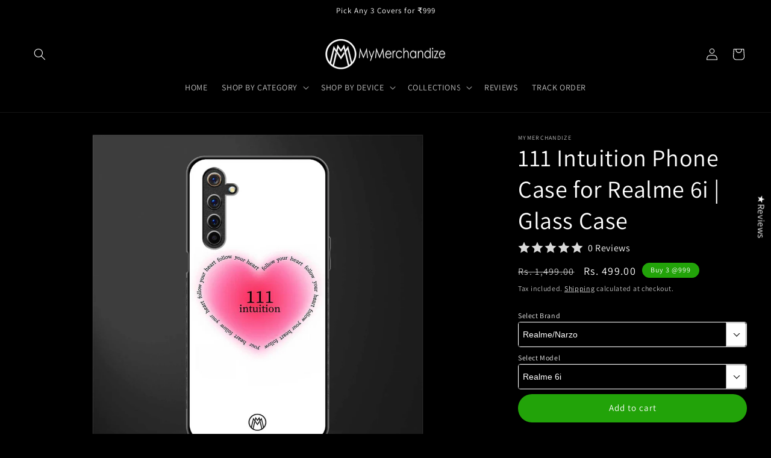

--- FILE ---
content_type: text/html; charset=utf-8
request_url: https://mymerchandize.com/products/111-intuition-glass-case-for-realme-6i
body_size: 55950
content:
<!doctype html>
<html class="no-js" lang="en">
  <head>
    <meta charset="utf-8">
    <meta http-equiv="X-UA-Compatible" content="IE=edge">
    <meta name="viewport" content="width=device-width,initial-scale=1">
    <meta name="theme-color" content="">
    <link rel="canonical" href="https://mymerchandize.com/products/111-intuition-glass-case-for-realme-6i">
    <link rel="preconnect" href="https://cdn.shopify.com" crossorigin><link rel="icon" type="image/png" href="//mymerchandize.com/cdn/shop/files/mm_final_3.png?crop=center&height=32&v=1670530215&width=32"><link rel="preconnect" href="https://fonts.shopifycdn.com" crossorigin><title>
      111 Intuition Phone Cover for Realme 6i | Glass Case
 &ndash; Mymerchandize</title>

    
      <meta name="description" content="Realme 6i Back Phone Cover | Step Up Your Phone Case Game with our Exclusive Collection at Mymerchandize | Phone Protected &amp; Style Perfected | Cash on Delivery">
    

    

<meta property="og:site_name" content="Mymerchandize">
<meta property="og:url" content="https://mymerchandize.com/products/111-intuition-glass-case-for-realme-6i">
<meta property="og:title" content="111 Intuition Phone Cover for Realme 6i | Glass Case">
<meta property="og:type" content="product">
<meta property="og:description" content="Realme 6i Back Phone Cover | Step Up Your Phone Case Game with our Exclusive Collection at Mymerchandize | Phone Protected &amp; Style Perfected | Cash on Delivery"><meta property="og:image" content="http://mymerchandize.com/cdn/shop/products/111_intuition_180.jpg?v=1665694487">
  <meta property="og:image:secure_url" content="https://mymerchandize.com/cdn/shop/products/111_intuition_180.jpg?v=1665694487">
  <meta property="og:image:width" content="1200">
  <meta property="og:image:height" content="1200"><meta property="og:price:amount" content="499.00">
  <meta property="og:price:currency" content="INR"><meta name="twitter:card" content="summary_large_image">
<meta name="twitter:title" content="111 Intuition Phone Cover for Realme 6i | Glass Case">
<meta name="twitter:description" content="Realme 6i Back Phone Cover | Step Up Your Phone Case Game with our Exclusive Collection at Mymerchandize | Phone Protected &amp; Style Perfected | Cash on Delivery">


    <script src="//mymerchandize.com/cdn/shop/t/37/assets/constants.js?v=165488195745554878101760643021" defer="defer"></script>
    <script src="//mymerchandize.com/cdn/shop/t/37/assets/pubsub.js?v=2921868252632587581760643021" defer="defer"></script>
    <script src="//mymerchandize.com/cdn/shop/t/37/assets/global.js?v=85297797553816670871760643021" defer="defer"></script>
    <script>window.performance && window.performance.mark && window.performance.mark('shopify.content_for_header.start');</script><meta name="google-site-verification" content="EDOssiDyB1Nz3lMcYPfuyhwpYqKztjdYVmVoKkpYVrk">
<meta name="google-site-verification" content="FPky2TLA7Y3PlqH_XZZnEloGEvKPPv0VNt_Y8XY9ggo">
<meta id="shopify-digital-wallet" name="shopify-digital-wallet" content="/57954140345/digital_wallets/dialog">
<link rel="alternate" type="application/json+oembed" href="https://mymerchandize.com/products/111-intuition-glass-case-for-realme-6i.oembed">
<script async="async" src="/checkouts/internal/preloads.js?locale=en-IN"></script>
<script id="shopify-features" type="application/json">{"accessToken":"6a38cb7b7f593115b27e03c8d9fc9a48","betas":["rich-media-storefront-analytics"],"domain":"mymerchandize.com","predictiveSearch":true,"shopId":57954140345,"locale":"en"}</script>
<script>var Shopify = Shopify || {};
Shopify.shop = "mymerchandizex.myshopify.com";
Shopify.locale = "en";
Shopify.currency = {"active":"INR","rate":"1.0"};
Shopify.country = "IN";
Shopify.theme = {"name":"Master | FastrrV3\u003c\u003e","id":182167535934,"schema_name":"Dawn","schema_version":"8.0.0","theme_store_id":887,"role":"main"};
Shopify.theme.handle = "null";
Shopify.theme.style = {"id":null,"handle":null};
Shopify.cdnHost = "mymerchandize.com/cdn";
Shopify.routes = Shopify.routes || {};
Shopify.routes.root = "/";</script>
<script type="module">!function(o){(o.Shopify=o.Shopify||{}).modules=!0}(window);</script>
<script>!function(o){function n(){var o=[];function n(){o.push(Array.prototype.slice.apply(arguments))}return n.q=o,n}var t=o.Shopify=o.Shopify||{};t.loadFeatures=n(),t.autoloadFeatures=n()}(window);</script>
<script id="shop-js-analytics" type="application/json">{"pageType":"product"}</script>
<script defer="defer" async type="module" src="//mymerchandize.com/cdn/shopifycloud/shop-js/modules/v2/client.init-shop-cart-sync_C5BV16lS.en.esm.js"></script>
<script defer="defer" async type="module" src="//mymerchandize.com/cdn/shopifycloud/shop-js/modules/v2/chunk.common_CygWptCX.esm.js"></script>
<script type="module">
  await import("//mymerchandize.com/cdn/shopifycloud/shop-js/modules/v2/client.init-shop-cart-sync_C5BV16lS.en.esm.js");
await import("//mymerchandize.com/cdn/shopifycloud/shop-js/modules/v2/chunk.common_CygWptCX.esm.js");

  window.Shopify.SignInWithShop?.initShopCartSync?.({"fedCMEnabled":true,"windoidEnabled":true});

</script>
<script>(function() {
  var isLoaded = false;
  function asyncLoad() {
    if (isLoaded) return;
    isLoaded = true;
    var urls = ["https:\/\/cdn.vstar.app\/static\/js\/thankyou.js?shop=mymerchandizex.myshopify.com"];
    for (var i = 0; i < urls.length; i++) {
      var s = document.createElement('script');
      s.type = 'text/javascript';
      s.async = true;
      s.src = urls[i];
      var x = document.getElementsByTagName('script')[0];
      x.parentNode.insertBefore(s, x);
    }
  };
  if(window.attachEvent) {
    window.attachEvent('onload', asyncLoad);
  } else {
    window.addEventListener('load', asyncLoad, false);
  }
})();</script>
<script id="__st">var __st={"a":57954140345,"offset":19800,"reqid":"06381554-d0ac-440c-85ac-aa2925c73d34-1768747197","pageurl":"mymerchandize.com\/products\/111-intuition-glass-case-for-realme-6i","u":"671a5d4a5e3d","p":"product","rtyp":"product","rid":7518236803257};</script>
<script>window.ShopifyPaypalV4VisibilityTracking = true;</script>
<script id="captcha-bootstrap">!function(){'use strict';const t='contact',e='account',n='new_comment',o=[[t,t],['blogs',n],['comments',n],[t,'customer']],c=[[e,'customer_login'],[e,'guest_login'],[e,'recover_customer_password'],[e,'create_customer']],r=t=>t.map((([t,e])=>`form[action*='/${t}']:not([data-nocaptcha='true']) input[name='form_type'][value='${e}']`)).join(','),a=t=>()=>t?[...document.querySelectorAll(t)].map((t=>t.form)):[];function s(){const t=[...o],e=r(t);return a(e)}const i='password',u='form_key',d=['recaptcha-v3-token','g-recaptcha-response','h-captcha-response',i],f=()=>{try{return window.sessionStorage}catch{return}},m='__shopify_v',_=t=>t.elements[u];function p(t,e,n=!1){try{const o=window.sessionStorage,c=JSON.parse(o.getItem(e)),{data:r}=function(t){const{data:e,action:n}=t;return t[m]||n?{data:e,action:n}:{data:t,action:n}}(c);for(const[e,n]of Object.entries(r))t.elements[e]&&(t.elements[e].value=n);n&&o.removeItem(e)}catch(o){console.error('form repopulation failed',{error:o})}}const l='form_type',E='cptcha';function T(t){t.dataset[E]=!0}const w=window,h=w.document,L='Shopify',v='ce_forms',y='captcha';let A=!1;((t,e)=>{const n=(g='f06e6c50-85a8-45c8-87d0-21a2b65856fe',I='https://cdn.shopify.com/shopifycloud/storefront-forms-hcaptcha/ce_storefront_forms_captcha_hcaptcha.v1.5.2.iife.js',D={infoText:'Protected by hCaptcha',privacyText:'Privacy',termsText:'Terms'},(t,e,n)=>{const o=w[L][v],c=o.bindForm;if(c)return c(t,g,e,D).then(n);var r;o.q.push([[t,g,e,D],n]),r=I,A||(h.body.append(Object.assign(h.createElement('script'),{id:'captcha-provider',async:!0,src:r})),A=!0)});var g,I,D;w[L]=w[L]||{},w[L][v]=w[L][v]||{},w[L][v].q=[],w[L][y]=w[L][y]||{},w[L][y].protect=function(t,e){n(t,void 0,e),T(t)},Object.freeze(w[L][y]),function(t,e,n,w,h,L){const[v,y,A,g]=function(t,e,n){const i=e?o:[],u=t?c:[],d=[...i,...u],f=r(d),m=r(i),_=r(d.filter((([t,e])=>n.includes(e))));return[a(f),a(m),a(_),s()]}(w,h,L),I=t=>{const e=t.target;return e instanceof HTMLFormElement?e:e&&e.form},D=t=>v().includes(t);t.addEventListener('submit',(t=>{const e=I(t);if(!e)return;const n=D(e)&&!e.dataset.hcaptchaBound&&!e.dataset.recaptchaBound,o=_(e),c=g().includes(e)&&(!o||!o.value);(n||c)&&t.preventDefault(),c&&!n&&(function(t){try{if(!f())return;!function(t){const e=f();if(!e)return;const n=_(t);if(!n)return;const o=n.value;o&&e.removeItem(o)}(t);const e=Array.from(Array(32),(()=>Math.random().toString(36)[2])).join('');!function(t,e){_(t)||t.append(Object.assign(document.createElement('input'),{type:'hidden',name:u})),t.elements[u].value=e}(t,e),function(t,e){const n=f();if(!n)return;const o=[...t.querySelectorAll(`input[type='${i}']`)].map((({name:t})=>t)),c=[...d,...o],r={};for(const[a,s]of new FormData(t).entries())c.includes(a)||(r[a]=s);n.setItem(e,JSON.stringify({[m]:1,action:t.action,data:r}))}(t,e)}catch(e){console.error('failed to persist form',e)}}(e),e.submit())}));const S=(t,e)=>{t&&!t.dataset[E]&&(n(t,e.some((e=>e===t))),T(t))};for(const o of['focusin','change'])t.addEventListener(o,(t=>{const e=I(t);D(e)&&S(e,y())}));const B=e.get('form_key'),M=e.get(l),P=B&&M;t.addEventListener('DOMContentLoaded',(()=>{const t=y();if(P)for(const e of t)e.elements[l].value===M&&p(e,B);[...new Set([...A(),...v().filter((t=>'true'===t.dataset.shopifyCaptcha))])].forEach((e=>S(e,t)))}))}(h,new URLSearchParams(w.location.search),n,t,e,['guest_login'])})(!0,!0)}();</script>
<script integrity="sha256-4kQ18oKyAcykRKYeNunJcIwy7WH5gtpwJnB7kiuLZ1E=" data-source-attribution="shopify.loadfeatures" defer="defer" src="//mymerchandize.com/cdn/shopifycloud/storefront/assets/storefront/load_feature-a0a9edcb.js" crossorigin="anonymous"></script>
<script data-source-attribution="shopify.dynamic_checkout.dynamic.init">var Shopify=Shopify||{};Shopify.PaymentButton=Shopify.PaymentButton||{isStorefrontPortableWallets:!0,init:function(){window.Shopify.PaymentButton.init=function(){};var t=document.createElement("script");t.src="https://mymerchandize.com/cdn/shopifycloud/portable-wallets/latest/portable-wallets.en.js",t.type="module",document.head.appendChild(t)}};
</script>
<script data-source-attribution="shopify.dynamic_checkout.buyer_consent">
  function portableWalletsHideBuyerConsent(e){var t=document.getElementById("shopify-buyer-consent"),n=document.getElementById("shopify-subscription-policy-button");t&&n&&(t.classList.add("hidden"),t.setAttribute("aria-hidden","true"),n.removeEventListener("click",e))}function portableWalletsShowBuyerConsent(e){var t=document.getElementById("shopify-buyer-consent"),n=document.getElementById("shopify-subscription-policy-button");t&&n&&(t.classList.remove("hidden"),t.removeAttribute("aria-hidden"),n.addEventListener("click",e))}window.Shopify?.PaymentButton&&(window.Shopify.PaymentButton.hideBuyerConsent=portableWalletsHideBuyerConsent,window.Shopify.PaymentButton.showBuyerConsent=portableWalletsShowBuyerConsent);
</script>
<script data-source-attribution="shopify.dynamic_checkout.cart.bootstrap">document.addEventListener("DOMContentLoaded",(function(){function t(){return document.querySelector("shopify-accelerated-checkout-cart, shopify-accelerated-checkout")}if(t())Shopify.PaymentButton.init();else{new MutationObserver((function(e,n){t()&&(Shopify.PaymentButton.init(),n.disconnect())})).observe(document.body,{childList:!0,subtree:!0})}}));
</script>
<script id="sections-script" data-sections="header,footer" defer="defer" src="//mymerchandize.com/cdn/shop/t/37/compiled_assets/scripts.js?v=98860"></script>
<script>window.performance && window.performance.mark && window.performance.mark('shopify.content_for_header.end');</script>


    <style data-shopify>
      @font-face {
  font-family: Assistant;
  font-weight: 400;
  font-style: normal;
  font-display: swap;
  src: url("//mymerchandize.com/cdn/fonts/assistant/assistant_n4.9120912a469cad1cc292572851508ca49d12e768.woff2") format("woff2"),
       url("//mymerchandize.com/cdn/fonts/assistant/assistant_n4.6e9875ce64e0fefcd3f4446b7ec9036b3ddd2985.woff") format("woff");
}

      @font-face {
  font-family: Assistant;
  font-weight: 700;
  font-style: normal;
  font-display: swap;
  src: url("//mymerchandize.com/cdn/fonts/assistant/assistant_n7.bf44452348ec8b8efa3aa3068825305886b1c83c.woff2") format("woff2"),
       url("//mymerchandize.com/cdn/fonts/assistant/assistant_n7.0c887fee83f6b3bda822f1150b912c72da0f7b64.woff") format("woff");
}

      
      
      @font-face {
  font-family: Assistant;
  font-weight: 400;
  font-style: normal;
  font-display: swap;
  src: url("//mymerchandize.com/cdn/fonts/assistant/assistant_n4.9120912a469cad1cc292572851508ca49d12e768.woff2") format("woff2"),
       url("//mymerchandize.com/cdn/fonts/assistant/assistant_n4.6e9875ce64e0fefcd3f4446b7ec9036b3ddd2985.woff") format("woff");
}


      :root {
        --font-body-family: Assistant, sans-serif;
        --font-body-style: normal;
        --font-body-weight: 400;
        --font-body-weight-bold: 700;

        --font-heading-family: Assistant, sans-serif;
        --font-heading-style: normal;
        --font-heading-weight: 400;

        --font-body-scale: 1.0;
        --font-heading-scale: 1.0;

        --color-base-text: 255, 255, 255;
        --color-shadow: 255, 255, 255;
        --color-base-background-1: 0, 0, 0;
        --color-base-background-2: 243, 243, 243;
        --color-base-solid-button-labels: 255, 255, 255;
        --color-base-outline-button-labels: 255, 255, 255;
        --color-base-accent-1: 51, 79, 180;
        --color-base-accent-2: 51, 79, 180;
        --payment-terms-background-color: #000000;

        --gradient-base-background-1: #000000;
        --gradient-base-background-2: #f3f3f3;
        --gradient-base-accent-1: #334fb4;
        --gradient-base-accent-2: #334fb4;

        --media-padding: px;
        --media-border-opacity: 0.05;
        --media-border-width: 1px;
        --media-radius: 2px;
        --media-shadow-opacity: 0.0;
        --media-shadow-horizontal-offset: 0px;
        --media-shadow-vertical-offset: 4px;
        --media-shadow-blur-radius: 5px;
        --media-shadow-visible: 0;

        --page-width: 120rem;
        --page-width-margin: 0rem;

        --product-card-image-padding: 0.0rem;
        --product-card-corner-radius: 0.0rem;
        --product-card-text-alignment: left;
        --product-card-border-width: 0.0rem;
        --product-card-border-opacity: 0.1;
        --product-card-shadow-opacity: 0.0;
        --product-card-shadow-visible: 0;
        --product-card-shadow-horizontal-offset: 0.0rem;
        --product-card-shadow-vertical-offset: 0.4rem;
        --product-card-shadow-blur-radius: 0.5rem;

        --collection-card-image-padding: 0.0rem;
        --collection-card-corner-radius: 0.6rem;
        --collection-card-text-alignment: left;
        --collection-card-border-width: 0.0rem;
        --collection-card-border-opacity: 0.1;
        --collection-card-shadow-opacity: 0.0;
        --collection-card-shadow-visible: 0;
        --collection-card-shadow-horizontal-offset: 0.0rem;
        --collection-card-shadow-vertical-offset: 0.4rem;
        --collection-card-shadow-blur-radius: 0.5rem;

        --blog-card-image-padding: 0.0rem;
        --blog-card-corner-radius: 0.0rem;
        --blog-card-text-alignment: left;
        --blog-card-border-width: 0.0rem;
        --blog-card-border-opacity: 0.1;
        --blog-card-shadow-opacity: 0.0;
        --blog-card-shadow-visible: 0;
        --blog-card-shadow-horizontal-offset: 0.0rem;
        --blog-card-shadow-vertical-offset: 0.4rem;
        --blog-card-shadow-blur-radius: 0.5rem;

        --badge-corner-radius: 4.0rem;

        --popup-border-width: 1px;
        --popup-border-opacity: 0.1;
        --popup-corner-radius: 0px;
        --popup-shadow-opacity: 0.0;
        --popup-shadow-horizontal-offset: 0px;
        --popup-shadow-vertical-offset: 4px;
        --popup-shadow-blur-radius: 5px;

        --drawer-border-width: 1px;
        --drawer-border-opacity: 0.1;
        --drawer-shadow-opacity: 0.0;
        --drawer-shadow-horizontal-offset: 0px;
        --drawer-shadow-vertical-offset: 4px;
        --drawer-shadow-blur-radius: 5px;

        --spacing-sections-desktop: 0px;
        --spacing-sections-mobile: 0px;

        --grid-desktop-vertical-spacing: 8px;
        --grid-desktop-horizontal-spacing: 8px;
        --grid-mobile-vertical-spacing: 4px;
        --grid-mobile-horizontal-spacing: 4px;

        --text-boxes-border-opacity: 0.1;
        --text-boxes-border-width: 0px;
        --text-boxes-radius: 0px;
        --text-boxes-shadow-opacity: 0.0;
        --text-boxes-shadow-visible: 0;
        --text-boxes-shadow-horizontal-offset: 0px;
        --text-boxes-shadow-vertical-offset: 4px;
        --text-boxes-shadow-blur-radius: 5px;

        --buttons-radius: 40px;
        --buttons-radius-outset: 41px;
        --buttons-border-width: 1px;
        --buttons-border-opacity: 1.0;
        --buttons-shadow-opacity: 0.0;
        --buttons-shadow-visible: 0;
        --buttons-shadow-horizontal-offset: 0px;
        --buttons-shadow-vertical-offset: 4px;
        --buttons-shadow-blur-radius: 5px;
        --buttons-border-offset: 0.3px;

        --inputs-radius: 0px;
        --inputs-border-width: 1px;
        --inputs-border-opacity: 0.55;
        --inputs-shadow-opacity: 0.0;
        --inputs-shadow-horizontal-offset: 0px;
        --inputs-margin-offset: 0px;
        --inputs-shadow-vertical-offset: 4px;
        --inputs-shadow-blur-radius: 5px;
        --inputs-radius-outset: 0px;

        --variant-pills-radius: 40px;
        --variant-pills-border-width: 1px;
        --variant-pills-border-opacity: 0.55;
        --variant-pills-shadow-opacity: 0.0;
        --variant-pills-shadow-horizontal-offset: 0px;
        --variant-pills-shadow-vertical-offset: 4px;
        --variant-pills-shadow-blur-radius: 5px;
      }

      *,
      *::before,
      *::after {
        box-sizing: inherit;
      }

      html {
        box-sizing: border-box;
        font-size: calc(var(--font-body-scale) * 62.5%);
        height: 100%;
      }

      body {
        display: grid;
        grid-template-rows: auto auto 1fr auto;
        grid-template-columns: 100%;
        min-height: 100%;
        margin: 0;
        font-size: 1.5rem;
        letter-spacing: 0.06rem;
        line-height: calc(1 + 0.8 / var(--font-body-scale));
        font-family: var(--font-body-family);
        font-style: var(--font-body-style);
        font-weight: var(--font-body-weight);
      }

      @media screen and (min-width: 750px) {
        body {
          font-size: 1.6rem;
        }
      }
      }
    </style>

    <link href="//mymerchandize.com/cdn/shop/t/37/assets/base.css?v=76157909258553510481760643021" rel="stylesheet" type="text/css" media="all" />
<link rel="preload" as="font" href="//mymerchandize.com/cdn/fonts/assistant/assistant_n4.9120912a469cad1cc292572851508ca49d12e768.woff2" type="font/woff2" crossorigin><link rel="preload" as="font" href="//mymerchandize.com/cdn/fonts/assistant/assistant_n4.9120912a469cad1cc292572851508ca49d12e768.woff2" type="font/woff2" crossorigin><link rel="stylesheet" href="//mymerchandize.com/cdn/shop/t/37/assets/component-predictive-search.css?v=85913294783299393391760643021" media="print" onload="this.media='all'"><script>document.documentElement.className = document.documentElement.className.replace('no-js', 'js');
    if (Shopify.designMode) {
      document.documentElement.classList.add('shopify-design-mode');
    }
    </script>
    <script src="https://code.jquery.com/jquery-3.6.3.js"></script>
    <link rel="stylesheet" type="text/css" href="https://cdn.jsdelivr.net/npm/slick-carousel@1.8.1/slick/slick.css"/>
    <link rel="stylesheet" type="text/css" href="https://cdn.jsdelivr.net/npm/slick-carousel@1.8.1/slick/slick-theme.css"/>
    <script type="text/javascript" src="https://cdn.jsdelivr.net/npm/slick-carousel@1.8.1/slick/slick.min.js"></script>
    <script type='text/javascript' src='https://cdn.jsdelivr.net/jquery.marquee/1.4.0/jquery.marquee.min.js'></script>
  <script type="text/javascript">
  window.Rivo = window.Rivo || {};
  window.Rivo.common = window.Rivo.common || {};
  window.Rivo.common.shop = {
    permanent_domain: 'mymerchandizex.myshopify.com',
    currency: "INR",
    money_format: "Rs. {{amount}}",
    id: 57954140345
  };
  

  window.Rivo.common.template = 'product';
  window.Rivo.common.cart = {};
  window.Rivo.common.vapid_public_key = "BJuXCmrtTK335SuczdNVYrGVtP_WXn4jImChm49st7K7z7e8gxSZUKk4DhUpk8j2Xpiw5G4-ylNbMKLlKkUEU98=";
  window.Rivo.global_config = {"asset_urls":{"loy":{"api_js":"https:\/\/cdn.shopify.com\/s\/files\/1\/0194\/1736\/6592\/t\/1\/assets\/ba_rivo_api.js?v=1684266992","init_js":"https:\/\/cdn.shopify.com\/s\/files\/1\/0194\/1736\/6592\/t\/1\/assets\/ba_loy_init.js?v=1684266983","referrals_js":"https:\/\/cdn.shopify.com\/s\/files\/1\/0194\/1736\/6592\/t\/1\/assets\/ba_loy_referrals.js?v=1684266988","referrals_css":"https:\/\/cdn.shopify.com\/s\/files\/1\/0194\/1736\/6592\/t\/1\/assets\/ba_loy_referrals.css?v=1678639051","widget_js":"https:\/\/cdn.shopify.com\/s\/files\/1\/0194\/1736\/6592\/t\/1\/assets\/ba_loy_widget.js?v=1684266984","widget_css":"https:\/\/cdn.shopify.com\/s\/files\/1\/0194\/1736\/6592\/t\/1\/assets\/ba_loy_widget.css?v=1673976822","page_init_js":"https:\/\/cdn.shopify.com\/s\/files\/1\/0194\/1736\/6592\/t\/1\/assets\/ba_loy_page_init.js?v=1684266985","page_widget_js":"https:\/\/cdn.shopify.com\/s\/files\/1\/0194\/1736\/6592\/t\/1\/assets\/ba_loy_page_widget.js?v=1684266987","page_widget_css":"https:\/\/cdn.shopify.com\/s\/files\/1\/0194\/1736\/6592\/t\/1\/assets\/ba_loy_page.css?v=1673976829","page_preview_js":"\/assets\/msg\/loy_page_preview.js"},"rev":{"init_js":"https:\/\/cdn.shopify.com\/s\/files\/1\/0194\/1736\/6592\/t\/1\/assets\/ba_rev_init.js?v=1681565796","display_js":"https:\/\/cdn.shopify.com\/s\/files\/1\/0194\/1736\/6592\/t\/1\/assets\/ba_rev_display.js?v=1681565799","modal_js":"https:\/\/cdn.shopify.com\/s\/files\/1\/0194\/1736\/6592\/t\/1\/assets\/ba_rev_modal.js?v=1681565797","widget_css":"https:\/\/cdn.shopify.com\/s\/files\/1\/0194\/1736\/6592\/t\/1\/assets\/ba_rev_widget.css?v=1680320455","modal_css":"https:\/\/cdn.shopify.com\/s\/files\/1\/0194\/1736\/6592\/t\/1\/assets\/ba_rev_modal.css?v=1680295707"},"pu":{"init_js":"https:\/\/cdn.shopify.com\/s\/files\/1\/0194\/1736\/6592\/t\/1\/assets\/ba_pu_init.js?v=1635877170"},"widgets":{"init_js":"https:\/\/cdn.shopify.com\/s\/files\/1\/0194\/1736\/6592\/t\/1\/assets\/ba_widget_init.js?v=1679987682","modal_js":"https:\/\/cdn.shopify.com\/s\/files\/1\/0194\/1736\/6592\/t\/1\/assets\/ba_widget_modal.js?v=1679987684","modal_css":"https:\/\/cdn.shopify.com\/s\/files\/1\/0194\/1736\/6592\/t\/1\/assets\/ba_widget_modal.css?v=1654723622"},"forms":{"init_js":"https:\/\/cdn.shopify.com\/s\/files\/1\/0194\/1736\/6592\/t\/1\/assets\/ba_forms_init.js?v=1684266989","widget_js":"https:\/\/cdn.shopify.com\/s\/files\/1\/0194\/1736\/6592\/t\/1\/assets\/ba_forms_widget.js?v=1684266990","forms_css":"https:\/\/cdn.shopify.com\/s\/files\/1\/0194\/1736\/6592\/t\/1\/assets\/ba_forms.css?v=1654711758"},"global":{"helper_js":"https:\/\/cdn.shopify.com\/s\/files\/1\/0194\/1736\/6592\/t\/1\/assets\/ba_tracking.js?v=1680229884"}},"proxy_paths":{"rev":"\/apps\/ba-rev","app_metrics":"\/apps\/ba-rev\/app_metrics","push_subscription":"\/apps\/ba-rev\/push"},"aat":["rev"],"pv":false,"sts":false,"bam":false,"batc":false,"base_money_format":"Rs. {{amount}}","online_store_version":2,"loy_js_api_enabled":false,"shop":{"name":"Mymerchandize","domain":"mymerchandize.com"}};

  
    if (window.Rivo.common.template == 'product'){
      window.Rivo.common.product = {
        id: 7518236803257, price: 49900, handle: "111-intuition-glass-case-for-realme-6i", tags: ["testingexperiment","urlchangescript"],
        available: true, title: "111 Intuition Phone Case for Realme 6i | Glass Case", variants: [{"id":42926406598841,"title":"Default Title","option1":"Default Title","option2":null,"option3":null,"sku":"glassdesign7_glasscover_realme6i","requires_shipping":true,"taxable":true,"featured_image":null,"available":true,"name":"111 Intuition Phone Case for Realme 6i | Glass Case","public_title":null,"options":["Default Title"],"price":49900,"weight":0,"compare_at_price":149900,"inventory_management":null,"barcode":null,"requires_selling_plan":false,"selling_plan_allocations":[]}]
      };
      window.Rivo.common.product.review_data = null;
    }
  


    window.Rivo.rev_config = {"api_endpoint":"\/apps\/ba-rev\/rev\/ratings","widget_enabled":true,"review_discount_email_enabled":false,"translations":{"back":"Back","done":"Done","next":"Next","skip":"Skip","email":"Email Address *","review":"Review","reviews":"Reviews","continue":"Continue","about_you":"Complete your review","last_name":"Last name","thank_you":"Thanks for your review!","first_name":"First name *","reviewed_on":"Reviewed on","show_it_off":"Upload a photo or video","choose_photo":"Click to add photo","choose_video":"Click to add video","modal_header":"How would you rate this product?","review_title":"Add a title for your review","shop_replied":"{{shop_name}} replied:","tell_us_more":"Share your experience","use_discount":"Here's your discount code for {{discount_amount}} off your next order","invalid_email":"Please enter a valid email address","star1_caption":"Hate it","star2_caption":"","star3_caption":"It's ok","star4_caption":"","star5_caption":"Love it!","vote_question":"Was this review helpful?","no_reviews_yet":"No reviews yet","privacy_policy":"Privacy Policy","required_field":"Required","write_a_review":"Write a review","first_person_to":"Be the first person to","get_percent_off":"Get {{discount_amount}} off your next order!","terms_of_service":"Terms of Service","show_more_reviews":"See more reviews","verified_customer":"Verified Customer","verified_review_on":"Verified review of {{product_title}}","is_recommended_text":"I recommended this product","not_recommended_text":"I do not recommend this product","review_was_submitted":"Your review was submitted.","share_your_experience":"How was your overall experience?","discount_sent_by_email":"We also sent it by email.","error_submitting_review":"Error submitting review, please try again later.","email_already_registered":"Email already left a review","by_submitting_i_acknowledge":"By completing, I acknowledge the","review_will_publicly_posted":"and that my review will be posted publicly online","we_love_to_see_it_in_action":"We'd love to showcase it on our website!","review_summary_based_on_reviews":"Based on {{reviews_count}} reviews"},"widget_css":{"theme_link_color":"#999999","theme_star_color":"#F1C645","theme_title_color":"#000000","theme_footer_color":"#999999","theme_subtext_color":"#888888","theme_button_bg_color":"#FFFFFF","theme_star_text_color":"#000000","theme_input_text_color":"#000000","theme_button_text_color":"#000000","theme_launcher_bg_color":"#000000","theme_button_hover_color":"#000000","theme_global_icons_color":"#000000","theme_input_border_color":"#C1C1C1","theme_button_border_color":"#000000","theme_launcher_text_color":"#FFFFFF","theme_global_primary_color":"#000000","theme_launcher_border_color":"","theme_global_button_bg_color":"#000000","theme_global_secondary_color":"#e53935","theme_first_review_text_color":"#000000","theme_launcher_hover_bg_color":"","theme_global_button_text_color":"#FFFFFF","theme_global_button_corner_type":"regular","theme_launcher_hover_text_color":""},"custom_css":"","widget_settings":{"display_per_page":10,"display_date_type":"MM\/DD\/YYYY","display_list_type":"grid","display_summary_type":"small","display_video_enabled":false,"display_star_fill_type":"full","display_voting_enabled":false,"display_panel_custom_css":"","display_rating_text_type":"words","display_panel_custom_class":"","display_storefront_enabled":true,"display_review_date_enabled":true,"display_star_rating_enabled":true,"display_verified_badge_enabled":false,"display_recommendations_enabled":false,"display_product_stars_custom_selector":"","display_write_a_review_storefront_enabled":true},"removed_rivo_branding":false,"discount_info":{"discount_type":"percentage","discount_amount":15}};



</script>


<script type="text/javascript">
  

  //Global snippet for Rivo
  //this is updated automatically - do not edit manually.

  function loadScript(src, defer, done) {
    var js = document.createElement('script');
    js.src = src;
    js.defer = defer;
    js.onload = function(){done();};
    js.onerror = function(){
      done(new Error('Failed to load script ' + src));
    };
    document.head.appendChild(js);
  }

  function browserSupportsAllFeatures() {
    return window.Promise && window.fetch && window.Symbol;
  }

  if (browserSupportsAllFeatures()) {
    main();
  } else {
    loadScript('https://polyfill-fastly.net/v3/polyfill.min.js?features=Promise,fetch', true, main);
  }

  function loadAppScripts(){
     if (window.Rivo.global_config.aat.includes("loy")){
      loadScript(window.Rivo.global_config.asset_urls.loy.init_js, true, function(){});
     }

     if (window.Rivo.global_config.aat.includes("rev")){
      loadScript(window.Rivo.global_config.asset_urls.rev.init_js, true, function(){});
     }

     if (window.Rivo.global_config.aat.includes("pu")){
      loadScript(window.Rivo.global_config.asset_urls.pu.init_js, true, function(){});
     }

     if (window.Rivo.global_config.aat.includes("pop") || window.Rivo.global_config.aat.includes("pu")){
      loadScript(window.Rivo.global_config.asset_urls.widgets.init_js, true, function(){});
     }
  }

  function main(err) {
    loadScript(window.Rivo.global_config.asset_urls.global.helper_js, false, loadAppScripts);
  }
</script>


	<script>var loox_global_hash = '1763984019454';</script><!-- ##loox_render_editor_callout=true## --><style>.loox-reviews-default { max-width: 1200px; margin: 0 auto; }.loox-rating .loox-icon { color:#EBBF20; }
:root { --lxs-rating-icon-color: #EBBF20; }</style><svg xmlns="http://www.w3.org/2000/svg" style="display: none" id="loox-rating-icon-svg-store">
	<defs>
		<clipPath id="looxicons-rating-icon-fill_star-pointy-fill__a">
			<path d="M0 0h24v24H0z" />
		</clipPath>

		<clipPath id="looxicons-rating-icon-line_star-pointy-line__a">
			<path d="M0 0h24v24H0z" />
		</clipPath>
	</defs>
	<symbol id="looxicons-rating-icon-fill" viewBox="0 0 24 24" fill="currentcolor">
		<g clip-path="url(#star-pointy-fill__a)">
			<path
				d="m12 19.261-7.416 4.151 1.656-8.335L0 9.306l8.44-1.002L12 .588l3.56 7.717L24 9.306l-6.24 5.77 1.656 8.336L12 19.262Z"
			/>
		</g>
	</symbol>
	<symbol id="looxicons-rating-icon-line" viewBox="0 0 24 24" fill="currentcolor">
		<g clip-path="url(#star-pointy-line__a)">
			<path
				d="m12 19.261-7.416 4.151 1.656-8.335L0 9.306l8.44-1.002L12 .588l3.56 7.717L24 9.306l-6.24 5.77 1.656 8.336L12 19.262Zm0-2.41 4.465 2.5-.997-5.019 3.756-3.475-5.081-.602L12 5.608l-2.143 4.648-5.081.601 3.756 3.475-.997 5.019L12 16.85Z"
			/>
		</g>
	</symbol>
	<defs>
		<style>
			.lx-icon-fill {
				--lx-fill-width: calc(100% - var(--lx-rating-percent, 0%));
				clip-path: inset(0 var(--lx-fill-width, 0) 0 0);
			}
			.lx-icon-line {
				clip-path: inset(0 0 0 var(--lx-rating-percent, 0%));
			}
			[data-lx-fill='empty'] {
				--lx-rating-percent: 0%;
			}
			[data-lx-fill='half'] {
				--lx-rating-percent: 50%;
			}
			[data-lx-fill='full'] {
				--lx-rating-percent: 100%;
			}
		</style>

		<g id="looxicons-rating-icon">
			<use href="#looxicons-rating-icon-line" class="lx-icon-line"></use>
			<use href="#looxicons-rating-icon-fill" class="lx-icon-fill"></use>
		</g>
	</defs>
</svg>

<script type="application/javascript">
checkoutBuyer = "https://fastrr-boost-ui.pickrr.com/";
</script>
<input type="hidden" value="mymerchandize.com" id="sellerDomain"/>
<link rel="stylesheet" href="https://fastrr-boost-ui.pickrr.com/assets/styles/shopify.css">
<script src="https://fastrr-boost-ui.pickrr.com/assets/js/channels/shopify.js" defer></script>
<input type="hidden" value="rz" id="template"/>
<style>
.sr-headless-checkout{
     font-family: inherit;
     font-size: 15px;
     font-weight: 500;
     letter-spacing: 1px;
     border-radius:35px;
     height: 47px;
     background-color:rgb(51, 79, 180);
}
</style>
  
<link href="https://monorail-edge.shopifysvc.com" rel="dns-prefetch">
<script>(function(){if ("sendBeacon" in navigator && "performance" in window) {try {var session_token_from_headers = performance.getEntriesByType('navigation')[0].serverTiming.find(x => x.name == '_s').description;} catch {var session_token_from_headers = undefined;}var session_cookie_matches = document.cookie.match(/_shopify_s=([^;]*)/);var session_token_from_cookie = session_cookie_matches && session_cookie_matches.length === 2 ? session_cookie_matches[1] : "";var session_token = session_token_from_headers || session_token_from_cookie || "";function handle_abandonment_event(e) {var entries = performance.getEntries().filter(function(entry) {return /monorail-edge.shopifysvc.com/.test(entry.name);});if (!window.abandonment_tracked && entries.length === 0) {window.abandonment_tracked = true;var currentMs = Date.now();var navigation_start = performance.timing.navigationStart;var payload = {shop_id: 57954140345,url: window.location.href,navigation_start,duration: currentMs - navigation_start,session_token,page_type: "product"};window.navigator.sendBeacon("https://monorail-edge.shopifysvc.com/v1/produce", JSON.stringify({schema_id: "online_store_buyer_site_abandonment/1.1",payload: payload,metadata: {event_created_at_ms: currentMs,event_sent_at_ms: currentMs}}));}}window.addEventListener('pagehide', handle_abandonment_event);}}());</script>
<script id="web-pixels-manager-setup">(function e(e,d,r,n,o){if(void 0===o&&(o={}),!Boolean(null===(a=null===(i=window.Shopify)||void 0===i?void 0:i.analytics)||void 0===a?void 0:a.replayQueue)){var i,a;window.Shopify=window.Shopify||{};var t=window.Shopify;t.analytics=t.analytics||{};var s=t.analytics;s.replayQueue=[],s.publish=function(e,d,r){return s.replayQueue.push([e,d,r]),!0};try{self.performance.mark("wpm:start")}catch(e){}var l=function(){var e={modern:/Edge?\/(1{2}[4-9]|1[2-9]\d|[2-9]\d{2}|\d{4,})\.\d+(\.\d+|)|Firefox\/(1{2}[4-9]|1[2-9]\d|[2-9]\d{2}|\d{4,})\.\d+(\.\d+|)|Chrom(ium|e)\/(9{2}|\d{3,})\.\d+(\.\d+|)|(Maci|X1{2}).+ Version\/(15\.\d+|(1[6-9]|[2-9]\d|\d{3,})\.\d+)([,.]\d+|)( \(\w+\)|)( Mobile\/\w+|) Safari\/|Chrome.+OPR\/(9{2}|\d{3,})\.\d+\.\d+|(CPU[ +]OS|iPhone[ +]OS|CPU[ +]iPhone|CPU IPhone OS|CPU iPad OS)[ +]+(15[._]\d+|(1[6-9]|[2-9]\d|\d{3,})[._]\d+)([._]\d+|)|Android:?[ /-](13[3-9]|1[4-9]\d|[2-9]\d{2}|\d{4,})(\.\d+|)(\.\d+|)|Android.+Firefox\/(13[5-9]|1[4-9]\d|[2-9]\d{2}|\d{4,})\.\d+(\.\d+|)|Android.+Chrom(ium|e)\/(13[3-9]|1[4-9]\d|[2-9]\d{2}|\d{4,})\.\d+(\.\d+|)|SamsungBrowser\/([2-9]\d|\d{3,})\.\d+/,legacy:/Edge?\/(1[6-9]|[2-9]\d|\d{3,})\.\d+(\.\d+|)|Firefox\/(5[4-9]|[6-9]\d|\d{3,})\.\d+(\.\d+|)|Chrom(ium|e)\/(5[1-9]|[6-9]\d|\d{3,})\.\d+(\.\d+|)([\d.]+$|.*Safari\/(?![\d.]+ Edge\/[\d.]+$))|(Maci|X1{2}).+ Version\/(10\.\d+|(1[1-9]|[2-9]\d|\d{3,})\.\d+)([,.]\d+|)( \(\w+\)|)( Mobile\/\w+|) Safari\/|Chrome.+OPR\/(3[89]|[4-9]\d|\d{3,})\.\d+\.\d+|(CPU[ +]OS|iPhone[ +]OS|CPU[ +]iPhone|CPU IPhone OS|CPU iPad OS)[ +]+(10[._]\d+|(1[1-9]|[2-9]\d|\d{3,})[._]\d+)([._]\d+|)|Android:?[ /-](13[3-9]|1[4-9]\d|[2-9]\d{2}|\d{4,})(\.\d+|)(\.\d+|)|Mobile Safari.+OPR\/([89]\d|\d{3,})\.\d+\.\d+|Android.+Firefox\/(13[5-9]|1[4-9]\d|[2-9]\d{2}|\d{4,})\.\d+(\.\d+|)|Android.+Chrom(ium|e)\/(13[3-9]|1[4-9]\d|[2-9]\d{2}|\d{4,})\.\d+(\.\d+|)|Android.+(UC? ?Browser|UCWEB|U3)[ /]?(15\.([5-9]|\d{2,})|(1[6-9]|[2-9]\d|\d{3,})\.\d+)\.\d+|SamsungBrowser\/(5\.\d+|([6-9]|\d{2,})\.\d+)|Android.+MQ{2}Browser\/(14(\.(9|\d{2,})|)|(1[5-9]|[2-9]\d|\d{3,})(\.\d+|))(\.\d+|)|K[Aa][Ii]OS\/(3\.\d+|([4-9]|\d{2,})\.\d+)(\.\d+|)/},d=e.modern,r=e.legacy,n=navigator.userAgent;return n.match(d)?"modern":n.match(r)?"legacy":"unknown"}(),u="modern"===l?"modern":"legacy",c=(null!=n?n:{modern:"",legacy:""})[u],f=function(e){return[e.baseUrl,"/wpm","/b",e.hashVersion,"modern"===e.buildTarget?"m":"l",".js"].join("")}({baseUrl:d,hashVersion:r,buildTarget:u}),m=function(e){var d=e.version,r=e.bundleTarget,n=e.surface,o=e.pageUrl,i=e.monorailEndpoint;return{emit:function(e){var a=e.status,t=e.errorMsg,s=(new Date).getTime(),l=JSON.stringify({metadata:{event_sent_at_ms:s},events:[{schema_id:"web_pixels_manager_load/3.1",payload:{version:d,bundle_target:r,page_url:o,status:a,surface:n,error_msg:t},metadata:{event_created_at_ms:s}}]});if(!i)return console&&console.warn&&console.warn("[Web Pixels Manager] No Monorail endpoint provided, skipping logging."),!1;try{return self.navigator.sendBeacon.bind(self.navigator)(i,l)}catch(e){}var u=new XMLHttpRequest;try{return u.open("POST",i,!0),u.setRequestHeader("Content-Type","text/plain"),u.send(l),!0}catch(e){return console&&console.warn&&console.warn("[Web Pixels Manager] Got an unhandled error while logging to Monorail."),!1}}}}({version:r,bundleTarget:l,surface:e.surface,pageUrl:self.location.href,monorailEndpoint:e.monorailEndpoint});try{o.browserTarget=l,function(e){var d=e.src,r=e.async,n=void 0===r||r,o=e.onload,i=e.onerror,a=e.sri,t=e.scriptDataAttributes,s=void 0===t?{}:t,l=document.createElement("script"),u=document.querySelector("head"),c=document.querySelector("body");if(l.async=n,l.src=d,a&&(l.integrity=a,l.crossOrigin="anonymous"),s)for(var f in s)if(Object.prototype.hasOwnProperty.call(s,f))try{l.dataset[f]=s[f]}catch(e){}if(o&&l.addEventListener("load",o),i&&l.addEventListener("error",i),u)u.appendChild(l);else{if(!c)throw new Error("Did not find a head or body element to append the script");c.appendChild(l)}}({src:f,async:!0,onload:function(){if(!function(){var e,d;return Boolean(null===(d=null===(e=window.Shopify)||void 0===e?void 0:e.analytics)||void 0===d?void 0:d.initialized)}()){var d=window.webPixelsManager.init(e)||void 0;if(d){var r=window.Shopify.analytics;r.replayQueue.forEach((function(e){var r=e[0],n=e[1],o=e[2];d.publishCustomEvent(r,n,o)})),r.replayQueue=[],r.publish=d.publishCustomEvent,r.visitor=d.visitor,r.initialized=!0}}},onerror:function(){return m.emit({status:"failed",errorMsg:"".concat(f," has failed to load")})},sri:function(e){var d=/^sha384-[A-Za-z0-9+/=]+$/;return"string"==typeof e&&d.test(e)}(c)?c:"",scriptDataAttributes:o}),m.emit({status:"loading"})}catch(e){m.emit({status:"failed",errorMsg:(null==e?void 0:e.message)||"Unknown error"})}}})({shopId: 57954140345,storefrontBaseUrl: "https://mymerchandize.com",extensionsBaseUrl: "https://extensions.shopifycdn.com/cdn/shopifycloud/web-pixels-manager",monorailEndpoint: "https://monorail-edge.shopifysvc.com/unstable/produce_batch",surface: "storefront-renderer",enabledBetaFlags: ["2dca8a86"],webPixelsConfigList: [{"id":"1111064894","configuration":"{\"shopId\": \"57954140345\", \"domain\": \"https:\/\/api.trustoo.io\/\"}","eventPayloadVersion":"v1","runtimeContext":"STRICT","scriptVersion":"ba09fa9fe3be54bc43d59b10cafc99bb","type":"APP","apiClientId":6212459,"privacyPurposes":["ANALYTICS","SALE_OF_DATA"],"dataSharingAdjustments":{"protectedCustomerApprovalScopes":["read_customer_address","read_customer_email","read_customer_name","read_customer_personal_data","read_customer_phone"]}},{"id":"828408126","configuration":"{\"config\":\"{\\\"google_tag_ids\\\":[\\\"G-3ZV2GP05B7\\\",\\\"AW-339320318\\\",\\\"GT-TBW8XDN\\\"],\\\"target_country\\\":\\\"IN\\\",\\\"gtag_events\\\":[{\\\"type\\\":\\\"begin_checkout\\\",\\\"action_label\\\":[\\\"G-3ZV2GP05B7\\\",\\\"AW-339320318\\\/j3JRCMiS0N0CEP675qEB\\\"]},{\\\"type\\\":\\\"search\\\",\\\"action_label\\\":[\\\"G-3ZV2GP05B7\\\",\\\"AW-339320318\\\/yyUbCMuS0N0CEP675qEB\\\"]},{\\\"type\\\":\\\"view_item\\\",\\\"action_label\\\":[\\\"G-3ZV2GP05B7\\\",\\\"AW-339320318\\\/fHKDCMKS0N0CEP675qEB\\\",\\\"MC-767NEVX22J\\\"]},{\\\"type\\\":\\\"purchase\\\",\\\"action_label\\\":[\\\"G-3ZV2GP05B7\\\",\\\"AW-339320318\\\/kdA7CL-S0N0CEP675qEB\\\",\\\"MC-767NEVX22J\\\"]},{\\\"type\\\":\\\"page_view\\\",\\\"action_label\\\":[\\\"G-3ZV2GP05B7\\\",\\\"AW-339320318\\\/2ZAHCLyS0N0CEP675qEB\\\",\\\"MC-767NEVX22J\\\"]},{\\\"type\\\":\\\"add_payment_info\\\",\\\"action_label\\\":[\\\"G-3ZV2GP05B7\\\",\\\"AW-339320318\\\/UKyNCM6S0N0CEP675qEB\\\"]},{\\\"type\\\":\\\"add_to_cart\\\",\\\"action_label\\\":[\\\"G-3ZV2GP05B7\\\",\\\"AW-339320318\\\/BWMMCMWS0N0CEP675qEB\\\"]}],\\\"enable_monitoring_mode\\\":false}\"}","eventPayloadVersion":"v1","runtimeContext":"OPEN","scriptVersion":"b2a88bafab3e21179ed38636efcd8a93","type":"APP","apiClientId":1780363,"privacyPurposes":[],"dataSharingAdjustments":{"protectedCustomerApprovalScopes":["read_customer_address","read_customer_email","read_customer_name","read_customer_personal_data","read_customer_phone"]}},{"id":"408977726","configuration":"{\"pixel_id\":\"700089701837384\",\"pixel_type\":\"facebook_pixel\",\"metaapp_system_user_token\":\"-\"}","eventPayloadVersion":"v1","runtimeContext":"OPEN","scriptVersion":"ca16bc87fe92b6042fbaa3acc2fbdaa6","type":"APP","apiClientId":2329312,"privacyPurposes":["ANALYTICS","MARKETING","SALE_OF_DATA"],"dataSharingAdjustments":{"protectedCustomerApprovalScopes":["read_customer_address","read_customer_email","read_customer_name","read_customer_personal_data","read_customer_phone"]}},{"id":"shopify-app-pixel","configuration":"{}","eventPayloadVersion":"v1","runtimeContext":"STRICT","scriptVersion":"0450","apiClientId":"shopify-pixel","type":"APP","privacyPurposes":["ANALYTICS","MARKETING"]},{"id":"shopify-custom-pixel","eventPayloadVersion":"v1","runtimeContext":"LAX","scriptVersion":"0450","apiClientId":"shopify-pixel","type":"CUSTOM","privacyPurposes":["ANALYTICS","MARKETING"]}],isMerchantRequest: false,initData: {"shop":{"name":"Mymerchandize","paymentSettings":{"currencyCode":"INR"},"myshopifyDomain":"mymerchandizex.myshopify.com","countryCode":"IN","storefrontUrl":"https:\/\/mymerchandize.com"},"customer":null,"cart":null,"checkout":null,"productVariants":[{"price":{"amount":499.0,"currencyCode":"INR"},"product":{"title":"111 Intuition Phone Case for Realme 6i | Glass Case","vendor":"Mymerchandize","id":"7518236803257","untranslatedTitle":"111 Intuition Phone Case for Realme 6i | Glass Case","url":"\/products\/111-intuition-glass-case-for-realme-6i","type":""},"id":"42926406598841","image":{"src":"\/\/mymerchandize.com\/cdn\/shop\/products\/111_intuition_180.jpg?v=1665694487"},"sku":"glassdesign7_glasscover_realme6i","title":"Default Title","untranslatedTitle":"Default Title"}],"purchasingCompany":null},},"https://mymerchandize.com/cdn","fcfee988w5aeb613cpc8e4bc33m6693e112",{"modern":"","legacy":""},{"shopId":"57954140345","storefrontBaseUrl":"https:\/\/mymerchandize.com","extensionBaseUrl":"https:\/\/extensions.shopifycdn.com\/cdn\/shopifycloud\/web-pixels-manager","surface":"storefront-renderer","enabledBetaFlags":"[\"2dca8a86\"]","isMerchantRequest":"false","hashVersion":"fcfee988w5aeb613cpc8e4bc33m6693e112","publish":"custom","events":"[[\"page_viewed\",{}],[\"product_viewed\",{\"productVariant\":{\"price\":{\"amount\":499.0,\"currencyCode\":\"INR\"},\"product\":{\"title\":\"111 Intuition Phone Case for Realme 6i | Glass Case\",\"vendor\":\"Mymerchandize\",\"id\":\"7518236803257\",\"untranslatedTitle\":\"111 Intuition Phone Case for Realme 6i | Glass Case\",\"url\":\"\/products\/111-intuition-glass-case-for-realme-6i\",\"type\":\"\"},\"id\":\"42926406598841\",\"image\":{\"src\":\"\/\/mymerchandize.com\/cdn\/shop\/products\/111_intuition_180.jpg?v=1665694487\"},\"sku\":\"glassdesign7_glasscover_realme6i\",\"title\":\"Default Title\",\"untranslatedTitle\":\"Default Title\"}}]]"});</script><script>
  window.ShopifyAnalytics = window.ShopifyAnalytics || {};
  window.ShopifyAnalytics.meta = window.ShopifyAnalytics.meta || {};
  window.ShopifyAnalytics.meta.currency = 'INR';
  var meta = {"product":{"id":7518236803257,"gid":"gid:\/\/shopify\/Product\/7518236803257","vendor":"Mymerchandize","type":"","handle":"111-intuition-glass-case-for-realme-6i","variants":[{"id":42926406598841,"price":49900,"name":"111 Intuition Phone Case for Realme 6i | Glass Case","public_title":null,"sku":"glassdesign7_glasscover_realme6i"}],"remote":false},"page":{"pageType":"product","resourceType":"product","resourceId":7518236803257,"requestId":"06381554-d0ac-440c-85ac-aa2925c73d34-1768747197"}};
  for (var attr in meta) {
    window.ShopifyAnalytics.meta[attr] = meta[attr];
  }
</script>
<script class="analytics">
  (function () {
    var customDocumentWrite = function(content) {
      var jquery = null;

      if (window.jQuery) {
        jquery = window.jQuery;
      } else if (window.Checkout && window.Checkout.$) {
        jquery = window.Checkout.$;
      }

      if (jquery) {
        jquery('body').append(content);
      }
    };

    var hasLoggedConversion = function(token) {
      if (token) {
        return document.cookie.indexOf('loggedConversion=' + token) !== -1;
      }
      return false;
    }

    var setCookieIfConversion = function(token) {
      if (token) {
        var twoMonthsFromNow = new Date(Date.now());
        twoMonthsFromNow.setMonth(twoMonthsFromNow.getMonth() + 2);

        document.cookie = 'loggedConversion=' + token + '; expires=' + twoMonthsFromNow;
      }
    }

    var trekkie = window.ShopifyAnalytics.lib = window.trekkie = window.trekkie || [];
    if (trekkie.integrations) {
      return;
    }
    trekkie.methods = [
      'identify',
      'page',
      'ready',
      'track',
      'trackForm',
      'trackLink'
    ];
    trekkie.factory = function(method) {
      return function() {
        var args = Array.prototype.slice.call(arguments);
        args.unshift(method);
        trekkie.push(args);
        return trekkie;
      };
    };
    for (var i = 0; i < trekkie.methods.length; i++) {
      var key = trekkie.methods[i];
      trekkie[key] = trekkie.factory(key);
    }
    trekkie.load = function(config) {
      trekkie.config = config || {};
      trekkie.config.initialDocumentCookie = document.cookie;
      var first = document.getElementsByTagName('script')[0];
      var script = document.createElement('script');
      script.type = 'text/javascript';
      script.onerror = function(e) {
        var scriptFallback = document.createElement('script');
        scriptFallback.type = 'text/javascript';
        scriptFallback.onerror = function(error) {
                var Monorail = {
      produce: function produce(monorailDomain, schemaId, payload) {
        var currentMs = new Date().getTime();
        var event = {
          schema_id: schemaId,
          payload: payload,
          metadata: {
            event_created_at_ms: currentMs,
            event_sent_at_ms: currentMs
          }
        };
        return Monorail.sendRequest("https://" + monorailDomain + "/v1/produce", JSON.stringify(event));
      },
      sendRequest: function sendRequest(endpointUrl, payload) {
        // Try the sendBeacon API
        if (window && window.navigator && typeof window.navigator.sendBeacon === 'function' && typeof window.Blob === 'function' && !Monorail.isIos12()) {
          var blobData = new window.Blob([payload], {
            type: 'text/plain'
          });

          if (window.navigator.sendBeacon(endpointUrl, blobData)) {
            return true;
          } // sendBeacon was not successful

        } // XHR beacon

        var xhr = new XMLHttpRequest();

        try {
          xhr.open('POST', endpointUrl);
          xhr.setRequestHeader('Content-Type', 'text/plain');
          xhr.send(payload);
        } catch (e) {
          console.log(e);
        }

        return false;
      },
      isIos12: function isIos12() {
        return window.navigator.userAgent.lastIndexOf('iPhone; CPU iPhone OS 12_') !== -1 || window.navigator.userAgent.lastIndexOf('iPad; CPU OS 12_') !== -1;
      }
    };
    Monorail.produce('monorail-edge.shopifysvc.com',
      'trekkie_storefront_load_errors/1.1',
      {shop_id: 57954140345,
      theme_id: 182167535934,
      app_name: "storefront",
      context_url: window.location.href,
      source_url: "//mymerchandize.com/cdn/s/trekkie.storefront.cd680fe47e6c39ca5d5df5f0a32d569bc48c0f27.min.js"});

        };
        scriptFallback.async = true;
        scriptFallback.src = '//mymerchandize.com/cdn/s/trekkie.storefront.cd680fe47e6c39ca5d5df5f0a32d569bc48c0f27.min.js';
        first.parentNode.insertBefore(scriptFallback, first);
      };
      script.async = true;
      script.src = '//mymerchandize.com/cdn/s/trekkie.storefront.cd680fe47e6c39ca5d5df5f0a32d569bc48c0f27.min.js';
      first.parentNode.insertBefore(script, first);
    };
    trekkie.load(
      {"Trekkie":{"appName":"storefront","development":false,"defaultAttributes":{"shopId":57954140345,"isMerchantRequest":null,"themeId":182167535934,"themeCityHash":"11639924350077379499","contentLanguage":"en","currency":"INR","eventMetadataId":"4d7a34e1-7088-471b-9d63-4d563d32e5e6"},"isServerSideCookieWritingEnabled":true,"monorailRegion":"shop_domain","enabledBetaFlags":["65f19447"]},"Session Attribution":{},"S2S":{"facebookCapiEnabled":true,"source":"trekkie-storefront-renderer","apiClientId":580111}}
    );

    var loaded = false;
    trekkie.ready(function() {
      if (loaded) return;
      loaded = true;

      window.ShopifyAnalytics.lib = window.trekkie;

      var originalDocumentWrite = document.write;
      document.write = customDocumentWrite;
      try { window.ShopifyAnalytics.merchantGoogleAnalytics.call(this); } catch(error) {};
      document.write = originalDocumentWrite;

      window.ShopifyAnalytics.lib.page(null,{"pageType":"product","resourceType":"product","resourceId":7518236803257,"requestId":"06381554-d0ac-440c-85ac-aa2925c73d34-1768747197","shopifyEmitted":true});

      var match = window.location.pathname.match(/checkouts\/(.+)\/(thank_you|post_purchase)/)
      var token = match? match[1]: undefined;
      if (!hasLoggedConversion(token)) {
        setCookieIfConversion(token);
        window.ShopifyAnalytics.lib.track("Viewed Product",{"currency":"INR","variantId":42926406598841,"productId":7518236803257,"productGid":"gid:\/\/shopify\/Product\/7518236803257","name":"111 Intuition Phone Case for Realme 6i | Glass Case","price":"499.00","sku":"glassdesign7_glasscover_realme6i","brand":"Mymerchandize","variant":null,"category":"","nonInteraction":true,"remote":false},undefined,undefined,{"shopifyEmitted":true});
      window.ShopifyAnalytics.lib.track("monorail:\/\/trekkie_storefront_viewed_product\/1.1",{"currency":"INR","variantId":42926406598841,"productId":7518236803257,"productGid":"gid:\/\/shopify\/Product\/7518236803257","name":"111 Intuition Phone Case for Realme 6i | Glass Case","price":"499.00","sku":"glassdesign7_glasscover_realme6i","brand":"Mymerchandize","variant":null,"category":"","nonInteraction":true,"remote":false,"referer":"https:\/\/mymerchandize.com\/products\/111-intuition-glass-case-for-realme-6i"});
      }
    });


        var eventsListenerScript = document.createElement('script');
        eventsListenerScript.async = true;
        eventsListenerScript.src = "//mymerchandize.com/cdn/shopifycloud/storefront/assets/shop_events_listener-3da45d37.js";
        document.getElementsByTagName('head')[0].appendChild(eventsListenerScript);

})();</script>
  <script>
  if (!window.ga || (window.ga && typeof window.ga !== 'function')) {
    window.ga = function ga() {
      (window.ga.q = window.ga.q || []).push(arguments);
      if (window.Shopify && window.Shopify.analytics && typeof window.Shopify.analytics.publish === 'function') {
        window.Shopify.analytics.publish("ga_stub_called", {}, {sendTo: "google_osp_migration"});
      }
      console.error("Shopify's Google Analytics stub called with:", Array.from(arguments), "\nSee https://help.shopify.com/manual/promoting-marketing/pixels/pixel-migration#google for more information.");
    };
    if (window.Shopify && window.Shopify.analytics && typeof window.Shopify.analytics.publish === 'function') {
      window.Shopify.analytics.publish("ga_stub_initialized", {}, {sendTo: "google_osp_migration"});
    }
  }
</script>
<script
  defer
  src="https://mymerchandize.com/cdn/shopifycloud/perf-kit/shopify-perf-kit-3.0.4.min.js"
  data-application="storefront-renderer"
  data-shop-id="57954140345"
  data-render-region="gcp-us-central1"
  data-page-type="product"
  data-theme-instance-id="182167535934"
  data-theme-name="Dawn"
  data-theme-version="8.0.0"
  data-monorail-region="shop_domain"
  data-resource-timing-sampling-rate="10"
  data-shs="true"
  data-shs-beacon="true"
  data-shs-export-with-fetch="true"
  data-shs-logs-sample-rate="1"
  data-shs-beacon-endpoint="https://mymerchandize.com/api/collect"
></script>
</head>

  <body class="gradient">
    <a class="skip-to-content-link button visually-hidden" href="#MainContent">
      Skip to content
    </a><!-- BEGIN sections: header-group -->
<div id="shopify-section-sections--25403513438526__announcement-bar" class="shopify-section shopify-section-group-header-group announcement-bar-section"><div class="page-width" id="announce-sections--25403513438526__announcement-bar">
  <div class="announcement-slide-block">
  <ul><li class="announcement-bar__message center h5"><span>Pick Any 3 Covers for ₹999</span></li></ul>
  </div>
</div>
<style>
  
  .announcement-slide-block li{ margin:auto; }
  #announce-sections--25403513438526__announcement-bar{overflow:hidden}
</style>
<script>
  /*
  $(function(){
    $('#announce-sections--25403513438526__announcement-bar').show().find(".announcement-slide-block").marquee({
      duration: 9500,
      gap: 50,
      delayBeforeStart: 100,
      direction: 'left'
    });
  })
  */
</script>

</div><div id="shopify-section-sections--25403513438526__header" class="shopify-section shopify-section-group-header-group section-header"><link rel="stylesheet" href="//mymerchandize.com/cdn/shop/t/37/assets/component-list-menu.css?v=151968516119678728991760643021" media="print" onload="this.media='all'">
<link rel="stylesheet" href="//mymerchandize.com/cdn/shop/t/37/assets/component-search.css?v=184225813856820874251760643021" media="print" onload="this.media='all'">
<link rel="stylesheet" href="//mymerchandize.com/cdn/shop/t/37/assets/component-menu-drawer.css?v=182311192829367774911760643021" media="print" onload="this.media='all'">
<link rel="stylesheet" href="//mymerchandize.com/cdn/shop/t/37/assets/component-cart-notification.css?v=137625604348931474661760643021" media="print" onload="this.media='all'">
<link rel="stylesheet" href="//mymerchandize.com/cdn/shop/t/37/assets/component-cart-items.css?v=23917223812499722491760643021" media="print" onload="this.media='all'"><link rel="stylesheet" href="//mymerchandize.com/cdn/shop/t/37/assets/component-price.css?v=65402837579211014041760643021" media="print" onload="this.media='all'">
  <link rel="stylesheet" href="//mymerchandize.com/cdn/shop/t/37/assets/component-loading-overlay.css?v=167310470843593579841760643021" media="print" onload="this.media='all'"><noscript><link href="//mymerchandize.com/cdn/shop/t/37/assets/component-list-menu.css?v=151968516119678728991760643021" rel="stylesheet" type="text/css" media="all" /></noscript>
<noscript><link href="//mymerchandize.com/cdn/shop/t/37/assets/component-search.css?v=184225813856820874251760643021" rel="stylesheet" type="text/css" media="all" /></noscript>
<noscript><link href="//mymerchandize.com/cdn/shop/t/37/assets/component-menu-drawer.css?v=182311192829367774911760643021" rel="stylesheet" type="text/css" media="all" /></noscript>
<noscript><link href="//mymerchandize.com/cdn/shop/t/37/assets/component-cart-notification.css?v=137625604348931474661760643021" rel="stylesheet" type="text/css" media="all" /></noscript>
<noscript><link href="//mymerchandize.com/cdn/shop/t/37/assets/component-cart-items.css?v=23917223812499722491760643021" rel="stylesheet" type="text/css" media="all" /></noscript>

<style>
  header-drawer {
    justify-self: start;
    margin-left: -1.2rem;
  }

  .header__heading-logo {
    max-width: 200px;
  }@media screen and (min-width: 990px) {
    header-drawer {
      display: none;
    }
  }

  .menu-drawer-container {
    display: flex;
  }

  .list-menu {
    list-style: none;
    padding: 0;
    margin: 0;
  }

  .list-menu--inline {
    display: inline-flex;
    flex-wrap: wrap;
  }

  summary.list-menu__item {
    padding-right: 2.7rem;
  }

  .list-menu__item {
    display: flex;
    align-items: center;
    line-height: calc(1 + 0.3 / var(--font-body-scale));
  }

  .list-menu__item--link {
    text-decoration: none;
    padding-bottom: 1rem;
    padding-top: 1rem;
    line-height: calc(1 + 0.8 / var(--font-body-scale));
  }

  @media screen and (min-width: 750px) {
    .list-menu__item--link {
      padding-bottom: 0.5rem;
      padding-top: 0.5rem;
    }
  }
</style><style data-shopify>.header {
    padding-top: 10px;
    padding-bottom: 10px;
    width: calc(100% - 8px);
  }

  .section-header {
    position: sticky; /* This is for fixing a Safari z-index issue. PR #2147 */
    margin-bottom: 0px;
  }

  @media screen and (min-width: 750px) {
    .section-header {
      margin-bottom: 0px;
    }
  }

  @media screen and (min-width: 990px) {
    .header {
      padding-top: 20px;
      padding-bottom: 20px;
    }
  }</style><script src="//mymerchandize.com/cdn/shop/t/37/assets/details-disclosure.js?v=153497636716254413831760643021" defer="defer"></script>
<script src="//mymerchandize.com/cdn/shop/t/37/assets/details-modal.js?v=4511761896672669691760643021" defer="defer"></script>
<script src="//mymerchandize.com/cdn/shop/t/37/assets/cart-notification.js?v=160453272920806432391760643021" defer="defer"></script>
<script src="//mymerchandize.com/cdn/shop/t/37/assets/search-form.js?v=113639710312857635801760643021" defer="defer"></script><svg xmlns="http://www.w3.org/2000/svg" class="hidden">
  <symbol id="icon-search" viewbox="0 0 18 19" fill="none">
    <path fill-rule="evenodd" clip-rule="evenodd" d="M11.03 11.68A5.784 5.784 0 112.85 3.5a5.784 5.784 0 018.18 8.18zm.26 1.12a6.78 6.78 0 11.72-.7l5.4 5.4a.5.5 0 11-.71.7l-5.41-5.4z" fill="currentColor"/>
  </symbol>

  <symbol id="icon-reset" class="icon icon-close"  fill="none" viewBox="0 0 18 18" stroke="currentColor">
    <circle r="8.5" cy="9" cx="9" stroke-opacity="0.2"/>
    <path d="M6.82972 6.82915L1.17193 1.17097" stroke-linecap="round" stroke-linejoin="round" transform="translate(5 5)"/>
    <path d="M1.22896 6.88502L6.77288 1.11523" stroke-linecap="round" stroke-linejoin="round" transform="translate(5 5)"/>
  </symbol>

  <symbol id="icon-close" class="icon icon-close" fill="none" viewBox="0 0 18 17">
    <path d="M.865 15.978a.5.5 0 00.707.707l7.433-7.431 7.579 7.282a.501.501 0 00.846-.37.5.5 0 00-.153-.351L9.712 8.546l7.417-7.416a.5.5 0 10-.707-.708L8.991 7.853 1.413.573a.5.5 0 10-.693.72l7.563 7.268-7.418 7.417z" fill="currentColor">
  </symbol>
</svg>
<sticky-header data-sticky-type="on-scroll-up" class="header-wrapper color-background-1 gradient header-wrapper--border-bottom">
  <header class="header header--top-center header--mobile-center page-width header--has-menu"><header-drawer data-breakpoint="tablet">
        <details id="Details-menu-drawer-container" class="menu-drawer-container">
          <summary class="header__icon header__icon--menu header__icon--summary link focus-inset" aria-label="Menu">
            <span>
              <svg
  xmlns="http://www.w3.org/2000/svg"
  aria-hidden="true"
  focusable="false"
  class="icon icon-hamburger"
  fill="none"
  viewBox="0 0 18 16"
>
  <path d="M1 .5a.5.5 0 100 1h15.71a.5.5 0 000-1H1zM.5 8a.5.5 0 01.5-.5h15.71a.5.5 0 010 1H1A.5.5 0 01.5 8zm0 7a.5.5 0 01.5-.5h15.71a.5.5 0 010 1H1a.5.5 0 01-.5-.5z" fill="currentColor">
</svg>

              <svg
  xmlns="http://www.w3.org/2000/svg"
  aria-hidden="true"
  focusable="false"
  class="icon icon-close"
  fill="none"
  viewBox="0 0 18 17"
>
  <path d="M.865 15.978a.5.5 0 00.707.707l7.433-7.431 7.579 7.282a.501.501 0 00.846-.37.5.5 0 00-.153-.351L9.712 8.546l7.417-7.416a.5.5 0 10-.707-.708L8.991 7.853 1.413.573a.5.5 0 10-.693.72l7.563 7.268-7.418 7.417z" fill="currentColor">
</svg>

            </span>
          </summary>
          <div id="menu-drawer" class="gradient menu-drawer motion-reduce" tabindex="-1">
            <div class="menu-drawer__inner-container">
              <div class="menu-drawer__navigation-container">
                <nav class="menu-drawer__navigation">
                  <ul class="menu-drawer__menu has-submenu list-menu" role="list"><li><a href="/" class="menu-drawer__menu-item list-menu__item link link--text focus-inset">
                            HOME
                          </a></li><li><details id="Details-menu-drawer-menu-item-2">
                            <summary class="menu-drawer__menu-item list-menu__item link link--text focus-inset">
                              SHOP BY CATEGORY
                              <svg
  viewBox="0 0 14 10"
  fill="none"
  aria-hidden="true"
  focusable="false"
  class="icon icon-arrow"
  xmlns="http://www.w3.org/2000/svg"
>
  <path fill-rule="evenodd" clip-rule="evenodd" d="M8.537.808a.5.5 0 01.817-.162l4 4a.5.5 0 010 .708l-4 4a.5.5 0 11-.708-.708L11.793 5.5H1a.5.5 0 010-1h10.793L8.646 1.354a.5.5 0 01-.109-.546z" fill="currentColor">
</svg>

                              <svg aria-hidden="true" focusable="false" class="icon icon-caret" viewBox="0 0 10 6">
  <path fill-rule="evenodd" clip-rule="evenodd" d="M9.354.646a.5.5 0 00-.708 0L5 4.293 1.354.646a.5.5 0 00-.708.708l4 4a.5.5 0 00.708 0l4-4a.5.5 0 000-.708z" fill="currentColor">
</svg>

                            </summary>
                            <div id="link-shop-by-category" class="menu-drawer__submenu has-submenu gradient motion-reduce" tabindex="-1">
                              <div class="menu-drawer__inner-submenu">
                                <button class="menu-drawer__close-button link link--text focus-inset" aria-expanded="true">
                                  <svg
  viewBox="0 0 14 10"
  fill="none"
  aria-hidden="true"
  focusable="false"
  class="icon icon-arrow"
  xmlns="http://www.w3.org/2000/svg"
>
  <path fill-rule="evenodd" clip-rule="evenodd" d="M8.537.808a.5.5 0 01.817-.162l4 4a.5.5 0 010 .708l-4 4a.5.5 0 11-.708-.708L11.793 5.5H1a.5.5 0 010-1h10.793L8.646 1.354a.5.5 0 01-.109-.546z" fill="currentColor">
</svg>

                                  SHOP BY CATEGORY
                                </button>
                                <ul class="menu-drawer__menu list-menu" role="list" tabindex="-1"><li><a href="/collections/designer-glass-cases" class="menu-drawer__menu-item link link--text list-menu__item focus-inset">
                                          GLASS PHONE CASES
                                        </a></li><li><a href="/collections/anti-yellow-magsafe-clear-case" class="menu-drawer__menu-item link link--text list-menu__item focus-inset">
                                          ANTI YELLOW CLEAR PHONE CASES
                                        </a></li><li><a href="/collections/designer-matte-cases" class="menu-drawer__menu-item link link--text list-menu__item focus-inset">
                                          MATTE PHONE CASES
                                        </a></li><li><a href="https://mymerchandize.com/collections/magsafe-case" class="menu-drawer__menu-item link link--text list-menu__item focus-inset">
                                          MAGSAFE PHONE CASES
                                        </a></li><li><a href="https://mymerchandize.com/products/camera-lens-protector-for-iphone-16-pro?variant=51453557244222" class="menu-drawer__menu-item link link--text list-menu__item focus-inset">
                                          CAMERA LENS PROTECTOR
                                        </a></li><li><a href="/collections/suction-grip" class="menu-drawer__menu-item link link--text list-menu__item focus-inset">
                                          SUCTION GRIPS
                                        </a></li></ul>
                              </div>
                            </div>
                          </details></li><li><details id="Details-menu-drawer-menu-item-3">
                            <summary class="menu-drawer__menu-item list-menu__item link link--text focus-inset">
                              SHOP BY DEVICE
                              <svg
  viewBox="0 0 14 10"
  fill="none"
  aria-hidden="true"
  focusable="false"
  class="icon icon-arrow"
  xmlns="http://www.w3.org/2000/svg"
>
  <path fill-rule="evenodd" clip-rule="evenodd" d="M8.537.808a.5.5 0 01.817-.162l4 4a.5.5 0 010 .708l-4 4a.5.5 0 11-.708-.708L11.793 5.5H1a.5.5 0 010-1h10.793L8.646 1.354a.5.5 0 01-.109-.546z" fill="currentColor">
</svg>

                              <svg aria-hidden="true" focusable="false" class="icon icon-caret" viewBox="0 0 10 6">
  <path fill-rule="evenodd" clip-rule="evenodd" d="M9.354.646a.5.5 0 00-.708 0L5 4.293 1.354.646a.5.5 0 00-.708.708l4 4a.5.5 0 00.708 0l4-4a.5.5 0 000-.708z" fill="currentColor">
</svg>

                            </summary>
                            <div id="link-shop-by-device" class="menu-drawer__submenu has-submenu gradient motion-reduce" tabindex="-1">
                              <div class="menu-drawer__inner-submenu">
                                <button class="menu-drawer__close-button link link--text focus-inset" aria-expanded="true">
                                  <svg
  viewBox="0 0 14 10"
  fill="none"
  aria-hidden="true"
  focusable="false"
  class="icon icon-arrow"
  xmlns="http://www.w3.org/2000/svg"
>
  <path fill-rule="evenodd" clip-rule="evenodd" d="M8.537.808a.5.5 0 01.817-.162l4 4a.5.5 0 010 .708l-4 4a.5.5 0 11-.708-.708L11.793 5.5H1a.5.5 0 010-1h10.793L8.646 1.354a.5.5 0 01-.109-.546z" fill="currentColor">
</svg>

                                  SHOP BY DEVICE
                                </button>
                                <ul class="menu-drawer__menu list-menu" role="list" tabindex="-1"><li><details id="Details-menu-drawer-submenu-1">
                                          <summary class="menu-drawer__menu-item link link--text list-menu__item focus-inset">
                                            Apple
                                            <svg
  viewBox="0 0 14 10"
  fill="none"
  aria-hidden="true"
  focusable="false"
  class="icon icon-arrow"
  xmlns="http://www.w3.org/2000/svg"
>
  <path fill-rule="evenodd" clip-rule="evenodd" d="M8.537.808a.5.5 0 01.817-.162l4 4a.5.5 0 010 .708l-4 4a.5.5 0 11-.708-.708L11.793 5.5H1a.5.5 0 010-1h10.793L8.646 1.354a.5.5 0 01-.109-.546z" fill="currentColor">
</svg>

                                            <svg aria-hidden="true" focusable="false" class="icon icon-caret" viewBox="0 0 10 6">
  <path fill-rule="evenodd" clip-rule="evenodd" d="M9.354.646a.5.5 0 00-.708 0L5 4.293 1.354.646a.5.5 0 00-.708.708l4 4a.5.5 0 00.708 0l4-4a.5.5 0 000-.708z" fill="currentColor">
</svg>

                                          </summary>
                                          <div id="childlink-apple" class="menu-drawer__submenu has-submenu gradient motion-reduce">
                                            <button class="menu-drawer__close-button link link--text focus-inset" aria-expanded="true">
                                              <svg
  viewBox="0 0 14 10"
  fill="none"
  aria-hidden="true"
  focusable="false"
  class="icon icon-arrow"
  xmlns="http://www.w3.org/2000/svg"
>
  <path fill-rule="evenodd" clip-rule="evenodd" d="M8.537.808a.5.5 0 01.817-.162l4 4a.5.5 0 010 .708l-4 4a.5.5 0 11-.708-.708L11.793 5.5H1a.5.5 0 010-1h10.793L8.646 1.354a.5.5 0 01-.109-.546z" fill="currentColor">
</svg>

                                              Apple
                                            </button>
                                            <ul class="menu-drawer__menu list-menu" role="list" tabindex="-1"><li>
                                                  <a href="/collections/iphone-air-phone-covers-cases" class="menu-drawer__menu-item link link--text list-menu__item focus-inset">
                                                    iPhone Air
                                                  </a>
                                                </li><li>
                                                  <a href="/collections/iphone-17-pro-max-phone-covers-cases" class="menu-drawer__menu-item link link--text list-menu__item focus-inset">
                                                    iPhone 17 Pro max
                                                  </a>
                                                </li><li>
                                                  <a href="/collections/iphone-17-pro-phone-covers-cases" class="menu-drawer__menu-item link link--text list-menu__item focus-inset">
                                                    iPhone 17 Pro
                                                  </a>
                                                </li><li>
                                                  <a href="/collections/iphone-16-phone-covers-cases-1" class="menu-drawer__menu-item link link--text list-menu__item focus-inset">
                                                    iPhone 17
                                                  </a>
                                                </li><li>
                                                  <a href="/collections/iphone-16-plus-phone-covers-cases" class="menu-drawer__menu-item link link--text list-menu__item focus-inset">
                                                    iPhone 16 Plus
                                                  </a>
                                                </li><li>
                                                  <a href="/collections/iphone-16-pro-max-phone-covers-cases" class="menu-drawer__menu-item link link--text list-menu__item focus-inset">
                                                    iPhone 16 Pro Max
                                                  </a>
                                                </li><li>
                                                  <a href="/collections/iphone-16-pro-phone-covers-cases" class="menu-drawer__menu-item link link--text list-menu__item focus-inset">
                                                    iPhone 16 Pro
                                                  </a>
                                                </li><li>
                                                  <a href="/collections/iphone-16e-phone-covers-cases" class="menu-drawer__menu-item link link--text list-menu__item focus-inset">
                                                    IPhone 16e
                                                  </a>
                                                </li><li>
                                                  <a href="/collections/iphone-16-phone-covers-cases" class="menu-drawer__menu-item link link--text list-menu__item focus-inset">
                                                    iPhone 16
                                                  </a>
                                                </li><li>
                                                  <a href="/collections/iphone-15-pro-max-phone-covers-cases" class="menu-drawer__menu-item link link--text list-menu__item focus-inset">
                                                    iPhone 15 Pro Max
                                                  </a>
                                                </li><li>
                                                  <a href="/collections/iphone-15-pro-phone-covers-cases" class="menu-drawer__menu-item link link--text list-menu__item focus-inset">
                                                    iPhone 15 Pro
                                                  </a>
                                                </li><li>
                                                  <a href="/collections/iphone-15-plus-phone-covers-cases" class="menu-drawer__menu-item link link--text list-menu__item focus-inset">
                                                    iPhone 15 Plus
                                                  </a>
                                                </li><li>
                                                  <a href="/collections/iphone-15-phone-covers-cases" class="menu-drawer__menu-item link link--text list-menu__item focus-inset">
                                                    Iphone 15
                                                  </a>
                                                </li><li>
                                                  <a href="/collections/iphone-14-pro-max-phone-covers-cases" class="menu-drawer__menu-item link link--text list-menu__item focus-inset">
                                                    Iphone 14 Pro Max
                                                  </a>
                                                </li><li>
                                                  <a href="/collections/iphone-14-pro-phone-covers-cases" class="menu-drawer__menu-item link link--text list-menu__item focus-inset">
                                                    Iphone 14 Pro
                                                  </a>
                                                </li><li>
                                                  <a href="/collections/iphone-14-plus-phone-covers-cases" class="menu-drawer__menu-item link link--text list-menu__item focus-inset">
                                                    Iphone 14 Plus
                                                  </a>
                                                </li><li>
                                                  <a href="/collections/iphone-14-phone-covers-cases" class="menu-drawer__menu-item link link--text list-menu__item focus-inset">
                                                    Iphone 14
                                                  </a>
                                                </li><li>
                                                  <a href="/collections/iphone-13-pro-max-phone-covers-cases" class="menu-drawer__menu-item link link--text list-menu__item focus-inset">
                                                    Iphone 13 Pro Max
                                                  </a>
                                                </li><li>
                                                  <a href="/collections/iphone-13-pro-phone-cases-covers" class="menu-drawer__menu-item link link--text list-menu__item focus-inset">
                                                    Iphone 13 Pro
                                                  </a>
                                                </li><li>
                                                  <a href="/collections/iphone-13-mini-phone-covers-cases" class="menu-drawer__menu-item link link--text list-menu__item focus-inset">
                                                    Iphone 13 Mini
                                                  </a>
                                                </li><li>
                                                  <a href="/collections/iphone-13-phone-cases-covers" class="menu-drawer__menu-item link link--text list-menu__item focus-inset">
                                                    Iphone 13
                                                  </a>
                                                </li><li>
                                                  <a href="/collections/iphone-12-pro-max-phone-covers-cases" class="menu-drawer__menu-item link link--text list-menu__item focus-inset">
                                                    Iphone 12 Pro Max
                                                  </a>
                                                </li><li>
                                                  <a href="/collections/iphone-12-pro-phone-cases-covers" class="menu-drawer__menu-item link link--text list-menu__item focus-inset">
                                                    Iphone 12 Pro
                                                  </a>
                                                </li><li>
                                                  <a href="/collections/iphone-12-mini-phone-covers-cases" class="menu-drawer__menu-item link link--text list-menu__item focus-inset">
                                                    Iphone 12 Mini
                                                  </a>
                                                </li><li>
                                                  <a href="/collections/iphone-12-phone-cases-covers" class="menu-drawer__menu-item link link--text list-menu__item focus-inset">
                                                    Iphone 12
                                                  </a>
                                                </li><li>
                                                  <a href="/collections/iphone-11-pro-max-phone-covers-cases" class="menu-drawer__menu-item link link--text list-menu__item focus-inset">
                                                    Iphone 11 Pro Max
                                                  </a>
                                                </li><li>
                                                  <a href="/collections/iphone-11-pro-phone-covers-cases" class="menu-drawer__menu-item link link--text list-menu__item focus-inset">
                                                    Iphone 11 Pro
                                                  </a>
                                                </li><li>
                                                  <a href="/collections/iphone-11-phone-cases-covers" class="menu-drawer__menu-item link link--text list-menu__item focus-inset">
                                                    Iphone 11
                                                  </a>
                                                </li><li>
                                                  <a href="/collections/iphone-xs-max-phone-covers-cases" class="menu-drawer__menu-item link link--text list-menu__item focus-inset">
                                                    Iphone XS Max
                                                  </a>
                                                </li><li>
                                                  <a href="/collections/iphone-xs-phone-covers-cases" class="menu-drawer__menu-item link link--text list-menu__item focus-inset">
                                                    Iphone XS
                                                  </a>
                                                </li><li>
                                                  <a href="/collections/iphone-xr-phone-covers-cases" class="menu-drawer__menu-item link link--text list-menu__item focus-inset">
                                                    Iphone XR
                                                  </a>
                                                </li><li>
                                                  <a href="/collections/iphone-x-phone-covers-cases" class="menu-drawer__menu-item link link--text list-menu__item focus-inset">
                                                    Iphone X
                                                  </a>
                                                </li><li>
                                                  <a href="/collections/iphone-se-2020-phone-covers-cases" class="menu-drawer__menu-item link link--text list-menu__item focus-inset">
                                                    Iphone SE 2020
                                                  </a>
                                                </li><li>
                                                  <a href="/collections/iphone-8-plus-phone-covers-cases" class="menu-drawer__menu-item link link--text list-menu__item focus-inset">
                                                    Iphone 8 Plus
                                                  </a>
                                                </li><li>
                                                  <a href="/collections/iphone-8-phone-covers-cases" class="menu-drawer__menu-item link link--text list-menu__item focus-inset">
                                                    Iphone 8
                                                  </a>
                                                </li><li>
                                                  <a href="/collections/iphone-7-plus-phone-covers-cases" class="menu-drawer__menu-item link link--text list-menu__item focus-inset">
                                                    Iphone 7 Plus
                                                  </a>
                                                </li><li>
                                                  <a href="/collections/iphone-7-phone-covers-cases" class="menu-drawer__menu-item link link--text list-menu__item focus-inset">
                                                    Iphone 7
                                                  </a>
                                                </li><li>
                                                  <a href="/collections/iphone-6s-plus-phone-covers-cases" class="menu-drawer__menu-item link link--text list-menu__item focus-inset">
                                                    Iphone 6S Plus
                                                  </a>
                                                </li><li>
                                                  <a href="/collections/iphone-6s-phone-covers-cases" class="menu-drawer__menu-item link link--text list-menu__item focus-inset">
                                                    Iphone 6S
                                                  </a>
                                                </li><li>
                                                  <a href="/collections/iphone-6-plus-phone-covers-cases" class="menu-drawer__menu-item link link--text list-menu__item focus-inset">
                                                    Iphone 6 Plus
                                                  </a>
                                                </li><li>
                                                  <a href="/collections/iphone-6-phone-covers-cases" class="menu-drawer__menu-item link link--text list-menu__item focus-inset">
                                                    Iphone 6
                                                  </a>
                                                </li></ul>
                                          </div>
                                        </details></li><li><details id="Details-menu-drawer-submenu-2">
                                          <summary class="menu-drawer__menu-item link link--text list-menu__item focus-inset">
                                            Oneplus
                                            <svg
  viewBox="0 0 14 10"
  fill="none"
  aria-hidden="true"
  focusable="false"
  class="icon icon-arrow"
  xmlns="http://www.w3.org/2000/svg"
>
  <path fill-rule="evenodd" clip-rule="evenodd" d="M8.537.808a.5.5 0 01.817-.162l4 4a.5.5 0 010 .708l-4 4a.5.5 0 11-.708-.708L11.793 5.5H1a.5.5 0 010-1h10.793L8.646 1.354a.5.5 0 01-.109-.546z" fill="currentColor">
</svg>

                                            <svg aria-hidden="true" focusable="false" class="icon icon-caret" viewBox="0 0 10 6">
  <path fill-rule="evenodd" clip-rule="evenodd" d="M9.354.646a.5.5 0 00-.708 0L5 4.293 1.354.646a.5.5 0 00-.708.708l4 4a.5.5 0 00.708 0l4-4a.5.5 0 000-.708z" fill="currentColor">
</svg>

                                          </summary>
                                          <div id="childlink-oneplus" class="menu-drawer__submenu has-submenu gradient motion-reduce">
                                            <button class="menu-drawer__close-button link link--text focus-inset" aria-expanded="true">
                                              <svg
  viewBox="0 0 14 10"
  fill="none"
  aria-hidden="true"
  focusable="false"
  class="icon icon-arrow"
  xmlns="http://www.w3.org/2000/svg"
>
  <path fill-rule="evenodd" clip-rule="evenodd" d="M8.537.808a.5.5 0 01.817-.162l4 4a.5.5 0 010 .708l-4 4a.5.5 0 11-.708-.708L11.793 5.5H1a.5.5 0 010-1h10.793L8.646 1.354a.5.5 0 01-.109-.546z" fill="currentColor">
</svg>

                                              Oneplus
                                            </button>
                                            <ul class="menu-drawer__menu list-menu" role="list" tabindex="-1"><li>
                                                  <a href="/collections/oneplus-nord-ce5-5g-phone-covers-cases" class="menu-drawer__menu-item link link--text list-menu__item focus-inset">
                                                    OnePlus Nord CE5 5G 
                                                  </a>
                                                </li><li>
                                                  <a href="/collections/oneplus-nord-5-phone-covers-cases" class="menu-drawer__menu-item link link--text list-menu__item focus-inset">
                                                    OnePlus Nord 5
                                                  </a>
                                                </li><li>
                                                  <a href="/collections/oneplus-nord-ce-4-lite-phone-covers-cases" class="menu-drawer__menu-item link link--text list-menu__item focus-inset">
                                                    Oneplus Nord CE 4 Lite
                                                  </a>
                                                </li><li>
                                                  <a href="/collections/oneplus-nord-ce-4-phone-covers-cases" class="menu-drawer__menu-item link link--text list-menu__item focus-inset">
                                                    Oneplus Nord CE 4
                                                  </a>
                                                </li><li>
                                                  <a href="/collections/oneplus-nord-4-phone-covers-cases" class="menu-drawer__menu-item link link--text list-menu__item focus-inset">
                                                    Oneplus Nord 4
                                                  </a>
                                                </li><li>
                                                  <a href="/collections/oneplus-nord-ce-3-lite-phone-covers-cases" class="menu-drawer__menu-item link link--text list-menu__item focus-inset">
                                                    OnePlus Nord CE 3 Lite
                                                  </a>
                                                </li><li>
                                                  <a href="/collections/oneplus-nord-ce-3-phone-covers-cases" class="menu-drawer__menu-item link link--text list-menu__item focus-inset">
                                                    Oneplus Nord Ce 3
                                                  </a>
                                                </li><li>
                                                  <a href="/collections/oneplus-nord-3-phone-covers-cases" class="menu-drawer__menu-item link link--text list-menu__item focus-inset">
                                                    Oneplus Nord 3
                                                  </a>
                                                </li><li>
                                                  <a href="/collections/oneplus-nord-ce-2-lite-phone-covers-cases" class="menu-drawer__menu-item link link--text list-menu__item focus-inset">
                                                    OnePlus Nord CE 2 Lite
                                                  </a>
                                                </li><li>
                                                  <a href="/collections/oneplus-nord-ce-2-5g-phone-covers-cases" class="menu-drawer__menu-item link link--text list-menu__item focus-inset">
                                                    OnePlus Nord Ce 2
                                                  </a>
                                                </li><li>
                                                  <a href="/collections/oneplus-nord-ce-5g-phone-covers-cases" class="menu-drawer__menu-item link link--text list-menu__item focus-inset">
                                                    Oneplus Nord Ce
                                                  </a>
                                                </li><li>
                                                  <a href="/collections/oneplus-nord-2t-5g-phone-covers-cases" class="menu-drawer__menu-item link link--text list-menu__item focus-inset">
                                                    Oneplus Nord 2T 5G
                                                  </a>
                                                </li><li>
                                                  <a href="/collections/oneplus-nord-2-phone-covers-cases" class="menu-drawer__menu-item link link--text list-menu__item focus-inset">
                                                    Oneplus Nord 2
                                                  </a>
                                                </li><li>
                                                  <a href="/collections/oneplus-nord-phone-covers-cases" class="menu-drawer__menu-item link link--text list-menu__item focus-inset">
                                                    Oneplus Nord 
                                                  </a>
                                                </li><li>
                                                  <a href="/collections/oneplus-13s-5g-phone-covers-cases" class="menu-drawer__menu-item link link--text list-menu__item focus-inset">
                                                    OnePlus 13s 5G
                                                  </a>
                                                </li><li>
                                                  <a href="/collections/oneplus-13r-phone-covers-cases" class="menu-drawer__menu-item link link--text list-menu__item focus-inset">
                                                    OnePlus 13R
                                                  </a>
                                                </li><li>
                                                  <a href="/collections/oneplus-13-phone-covers-cases" class="menu-drawer__menu-item link link--text list-menu__item focus-inset">
                                                    OnePlus 13
                                                  </a>
                                                </li><li>
                                                  <a href="/collections/oneplus-12r-phone-covers-cases" class="menu-drawer__menu-item link link--text list-menu__item focus-inset">
                                                    OnePlus 12R
                                                  </a>
                                                </li><li>
                                                  <a href="/collections/oneplus-12-phone-covers-cases" class="menu-drawer__menu-item link link--text list-menu__item focus-inset">
                                                    OnePlus 12
                                                  </a>
                                                </li><li>
                                                  <a href="/collections/oneplus-11r-phone-covers-cases" class="menu-drawer__menu-item link link--text list-menu__item focus-inset">
                                                    OnePlus 11R
                                                  </a>
                                                </li><li>
                                                  <a href="/collections/oneplus-11-phone-covers-cases" class="menu-drawer__menu-item link link--text list-menu__item focus-inset">
                                                    OnePlus 11
                                                  </a>
                                                </li><li>
                                                  <a href="/collections/oneplus-10r-5g-phone-covers-cases" class="menu-drawer__menu-item link link--text list-menu__item focus-inset">
                                                    OnePlus 10R 5G
                                                  </a>
                                                </li><li>
                                                  <a href="/collections/oneplus-10t-phone-covers-cases" class="menu-drawer__menu-item link link--text list-menu__item focus-inset">
                                                    Oneplus 10T
                                                  </a>
                                                </li><li>
                                                  <a href="/collections/oneplus-10-pro-5g-phone-covers-cases" class="menu-drawer__menu-item link link--text list-menu__item focus-inset">
                                                    Oneplus 10 Pro
                                                  </a>
                                                </li><li>
                                                  <a href="/collections/oneplus-9-pro-phone-covers-cases" class="menu-drawer__menu-item link link--text list-menu__item focus-inset">
                                                    Oneplus 9 Pro
                                                  </a>
                                                </li><li>
                                                  <a href="/collections/oneplus-9rt-phone-covers-cases" class="menu-drawer__menu-item link link--text list-menu__item focus-inset">
                                                    Oneplus 9RT
                                                  </a>
                                                </li><li>
                                                  <a href="/collections/oneplus-9r-phone-covers-cases" class="menu-drawer__menu-item link link--text list-menu__item focus-inset">
                                                    Oneplus 9R
                                                  </a>
                                                </li><li>
                                                  <a href="/collections/oneplus-9-phone-covers-cases" class="menu-drawer__menu-item link link--text list-menu__item focus-inset">
                                                    Oneplus 9
                                                  </a>
                                                </li><li>
                                                  <a href="/collections/oneplus-8-pro-phone-covers-cases" class="menu-drawer__menu-item link link--text list-menu__item focus-inset">
                                                    Oneplus 8 Pro
                                                  </a>
                                                </li><li>
                                                  <a href="/collections/oneplus-8t-phone-covers-cases" class="menu-drawer__menu-item link link--text list-menu__item focus-inset">
                                                    Oneplus 8T
                                                  </a>
                                                </li><li>
                                                  <a href="/collections/oneplus-8-phone-covers-cases" class="menu-drawer__menu-item link link--text list-menu__item focus-inset">
                                                    Oneplus 8
                                                  </a>
                                                </li><li>
                                                  <a href="/collections/oneplus-7t-pro-phone-covers-cases" class="menu-drawer__menu-item link link--text list-menu__item focus-inset">
                                                    Oneplus 7T Pro
                                                  </a>
                                                </li><li>
                                                  <a href="/collections/oneplus-7t-phone-covers-cases" class="menu-drawer__menu-item link link--text list-menu__item focus-inset">
                                                    Oneplus 7T
                                                  </a>
                                                </li><li>
                                                  <a href="/collections/oneplus-7-pro-phone-covers-cases" class="menu-drawer__menu-item link link--text list-menu__item focus-inset">
                                                    Oneplus 7 Pro
                                                  </a>
                                                </li><li>
                                                  <a href="/collections/oneplus-7-phone-covers-cases" class="menu-drawer__menu-item link link--text list-menu__item focus-inset">
                                                    Oneplus 7
                                                  </a>
                                                </li><li>
                                                  <a href="/collections/oneplus-6t-phone-covers-cases" class="menu-drawer__menu-item link link--text list-menu__item focus-inset">
                                                    Oneplus 6T
                                                  </a>
                                                </li><li>
                                                  <a href="/collections/oneplus-6-phone-covers-cases" class="menu-drawer__menu-item link link--text list-menu__item focus-inset">
                                                    Oneplus 6
                                                  </a>
                                                </li></ul>
                                          </div>
                                        </details></li><li><details id="Details-menu-drawer-submenu-3">
                                          <summary class="menu-drawer__menu-item link link--text list-menu__item focus-inset">
                                            Samsung
                                            <svg
  viewBox="0 0 14 10"
  fill="none"
  aria-hidden="true"
  focusable="false"
  class="icon icon-arrow"
  xmlns="http://www.w3.org/2000/svg"
>
  <path fill-rule="evenodd" clip-rule="evenodd" d="M8.537.808a.5.5 0 01.817-.162l4 4a.5.5 0 010 .708l-4 4a.5.5 0 11-.708-.708L11.793 5.5H1a.5.5 0 010-1h10.793L8.646 1.354a.5.5 0 01-.109-.546z" fill="currentColor">
</svg>

                                            <svg aria-hidden="true" focusable="false" class="icon icon-caret" viewBox="0 0 10 6">
  <path fill-rule="evenodd" clip-rule="evenodd" d="M9.354.646a.5.5 0 00-.708 0L5 4.293 1.354.646a.5.5 0 00-.708.708l4 4a.5.5 0 00.708 0l4-4a.5.5 0 000-.708z" fill="currentColor">
</svg>

                                          </summary>
                                          <div id="childlink-samsung" class="menu-drawer__submenu has-submenu gradient motion-reduce">
                                            <button class="menu-drawer__close-button link link--text focus-inset" aria-expanded="true">
                                              <svg
  viewBox="0 0 14 10"
  fill="none"
  aria-hidden="true"
  focusable="false"
  class="icon icon-arrow"
  xmlns="http://www.w3.org/2000/svg"
>
  <path fill-rule="evenodd" clip-rule="evenodd" d="M8.537.808a.5.5 0 01.817-.162l4 4a.5.5 0 010 .708l-4 4a.5.5 0 11-.708-.708L11.793 5.5H1a.5.5 0 010-1h10.793L8.646 1.354a.5.5 0 01-.109-.546z" fill="currentColor">
</svg>

                                              Samsung
                                            </button>
                                            <ul class="menu-drawer__menu list-menu" role="list" tabindex="-1"><li>
                                                  <a href="/collections/samsung-galaxy-note-20-ultra-5g-phone-covers-cases" class="menu-drawer__menu-item link link--text list-menu__item focus-inset">
                                                    Samsung Galaxy Note 20 Ultra
                                                  </a>
                                                </li><li>
                                                  <a href="/collections/samsung-galaxy-note-20-phone-covers-cases" class="menu-drawer__menu-item link link--text list-menu__item focus-inset">
                                                    Samsung Galaxy Note 20
                                                  </a>
                                                </li><li>
                                                  <a href="/collections/samsung-galaxy-note-10-plus-phone-covers-cases" class="menu-drawer__menu-item link link--text list-menu__item focus-inset">
                                                    Samsung Galaxy Note 10 Plus
                                                  </a>
                                                </li><li>
                                                  <a href="/collections/samsung-galaxy-note-10-pro-phone-covers-cases" class="menu-drawer__menu-item link link--text list-menu__item focus-inset">
                                                    Samsung Galaxy Note 10 Pro
                                                  </a>
                                                </li><li>
                                                  <a href="/collections/samsung-galaxy-note-10-lite-phone-covers-cases" class="menu-drawer__menu-item link link--text list-menu__item focus-inset">
                                                    Samsung Galaxy Note 10 Lite
                                                  </a>
                                                </li><li>
                                                  <a href="/collections/samsung-galaxy-note-10-phone-covers-cases" class="menu-drawer__menu-item link link--text list-menu__item focus-inset">
                                                    Samsung Galaxy Note 10
                                                  </a>
                                                </li><li>
                                                  <a href="/collections/samsung-galaxy-note-9-phone-covers-cases" class="menu-drawer__menu-item link link--text list-menu__item focus-inset">
                                                    Samsung Galaxy Note 9
                                                  </a>
                                                </li><li>
                                                  <a href="/collections/samsung-galaxy-note-8-phone-covers-cases" class="menu-drawer__menu-item link link--text list-menu__item focus-inset">
                                                    Samsung Galaxy Note 8
                                                  </a>
                                                </li><li>
                                                  <a href="/collections/samsung-galaxy-s25-ultra-phone-covers-cases" class="menu-drawer__menu-item link link--text list-menu__item focus-inset">
                                                    Samsung Galaxy S25 Ultra
                                                  </a>
                                                </li><li>
                                                  <a href="/collections/samsung-galaxy-s25-plus-phone-covers-cases" class="menu-drawer__menu-item link link--text list-menu__item focus-inset">
                                                    Samsung Galaxy S25 Plus
                                                  </a>
                                                </li><li>
                                                  <a href="/collections/samsung-galaxy-s25-phone-covers-cases" class="menu-drawer__menu-item link link--text list-menu__item focus-inset">
                                                    Samsung Galaxy S25
                                                  </a>
                                                </li><li>
                                                  <a href="/collections/samsung-galaxy-s24-ultra-phone-covers-cases" class="menu-drawer__menu-item link link--text list-menu__item focus-inset">
                                                    Samsung Galaxy S24 Ultra 
                                                  </a>
                                                </li><li>
                                                  <a href="/collections/samsung-galaxy-s24-plus-phone-covers-cases" class="menu-drawer__menu-item link link--text list-menu__item focus-inset">
                                                    Samsung Galaxy S24 Plus 
                                                  </a>
                                                </li><li>
                                                  <a href="/collections/samsung-galaxy-s24-fe-phone-covers-cases" class="menu-drawer__menu-item link link--text list-menu__item focus-inset">
                                                    Samsung Galaxy S24 FE
                                                  </a>
                                                </li><li>
                                                  <a href="/collections/samsung-galaxy-s24-phone-covers-cases" class="menu-drawer__menu-item link link--text list-menu__item focus-inset">
                                                    Samsung Galaxy S24 
                                                  </a>
                                                </li><li>
                                                  <a href="/collections/samsung-galaxy-s23-ultra-phone-covers-cases" class="menu-drawer__menu-item link link--text list-menu__item focus-inset">
                                                    Samsung Galaxy S23 Ultra
                                                  </a>
                                                </li><li>
                                                  <a href="/collections/samsung-galaxy-s23-plus-phone-covers-cases" class="menu-drawer__menu-item link link--text list-menu__item focus-inset">
                                                    Samsung Galaxy S23 Plus
                                                  </a>
                                                </li><li>
                                                  <a href="/collections/samsung-galaxy-s23-fe-5g-phone-covers-cases" class="menu-drawer__menu-item link link--text list-menu__item focus-inset">
                                                    Samsung Galaxy S23 FE
                                                  </a>
                                                </li><li>
                                                  <a href="/collections/samsung-galaxy-s23-phone-covers-cases" class="menu-drawer__menu-item link link--text list-menu__item focus-inset">
                                                    Samsung Galaxy S23
                                                  </a>
                                                </li><li>
                                                  <a href="/collections/samsung-galaxy-s22-ultra-5g-phone-covers-cases" class="menu-drawer__menu-item link link--text list-menu__item focus-inset">
                                                    Samsung Galaxy S22 Ultra
                                                  </a>
                                                </li><li>
                                                  <a href="/collections/samsung-galaxy-s22-plus-5g-phone-covers-cases" class="menu-drawer__menu-item link link--text list-menu__item focus-inset">
                                                    Samsung Galaxy S22 Plus
                                                  </a>
                                                </li><li>
                                                  <a href="/collections/samsung-galaxy-s22-5g-phone-covers-cases" class="menu-drawer__menu-item link link--text list-menu__item focus-inset">
                                                    Samsung Galaxy S22
                                                  </a>
                                                </li><li>
                                                  <a href="/collections/samsung-galaxy-s21-ultra-phone-covers-cases" class="menu-drawer__menu-item link link--text list-menu__item focus-inset">
                                                    Samsung Galaxy S21 Ultra
                                                  </a>
                                                </li><li>
                                                  <a href="/collections/samsung-galaxy-s21-plus-phone-covers-cases" class="menu-drawer__menu-item link link--text list-menu__item focus-inset">
                                                    Samsung Galaxy S21 Plus
                                                  </a>
                                                </li><li>
                                                  <a href="/collections/samsung-galaxy-s21-fe-5g-phone-covers-cases" class="menu-drawer__menu-item link link--text list-menu__item focus-inset">
                                                    Samsung Galaxy S21 FE
                                                  </a>
                                                </li><li>
                                                  <a href="/collections/samsung-galaxy-s21-phone-covers-cases" class="menu-drawer__menu-item link link--text list-menu__item focus-inset">
                                                    Samsung Galaxy S21
                                                  </a>
                                                </li><li>
                                                  <a href="/collections/samsung-galaxy-s20-fe-phone-covers-cases" class="menu-drawer__menu-item link link--text list-menu__item focus-inset">
                                                    Samsung Galaxy S20 FE
                                                  </a>
                                                </li><li>
                                                  <a href="/collections/samsung-galaxy-s20-ultra-phone-covers-cases" class="menu-drawer__menu-item link link--text list-menu__item focus-inset">
                                                    Samsung Galaxy S20 Ultra
                                                  </a>
                                                </li><li>
                                                  <a href="/collections/samsung-galaxy-s20-plus-phone-covers-cases" class="menu-drawer__menu-item link link--text list-menu__item focus-inset">
                                                    Samsung Galaxy S20 Plus
                                                  </a>
                                                </li><li>
                                                  <a href="/collections/samsung-galaxy-s20-phone-covers-cases" class="menu-drawer__menu-item link link--text list-menu__item focus-inset">
                                                    Samsung Galaxy S20
                                                  </a>
                                                </li><li>
                                                  <a href="/collections/samsung-galaxy-s10-plus-phone-covers-cases" class="menu-drawer__menu-item link link--text list-menu__item focus-inset">
                                                    Samsung Galaxy S10 Plus
                                                  </a>
                                                </li><li>
                                                  <a href="/collections/samsung-galaxy-s10-lite-phone-covers-cases" class="menu-drawer__menu-item link link--text list-menu__item focus-inset">
                                                    Samsung Galaxy S10 Lite
                                                  </a>
                                                </li><li>
                                                  <a href="/collections/samsung-galaxy-s10-phone-covers-cases" class="menu-drawer__menu-item link link--text list-menu__item focus-inset">
                                                    Samsung Galaxy S10
                                                  </a>
                                                </li><li>
                                                  <a href="/collections/samsung-galaxy-s9-plus-phone-covers-cases" class="menu-drawer__menu-item link link--text list-menu__item focus-inset">
                                                    Samsung Galaxy S9 Plus
                                                  </a>
                                                </li><li>
                                                  <a href="/collections/samsung-galaxy-s9-phone-covers-cases" class="menu-drawer__menu-item link link--text list-menu__item focus-inset">
                                                    Samsung Galaxy S9
                                                  </a>
                                                </li><li>
                                                  <a href="/collections/samsung-galaxy-m55-phone-covers-cases" class="menu-drawer__menu-item link link--text list-menu__item focus-inset">
                                                    Samsung Galaxy M55
                                                  </a>
                                                </li><li>
                                                  <a href="/collections/samsung-galaxy-m54-5g-phone-covers-cases" class="menu-drawer__menu-item link link--text list-menu__item focus-inset">
                                                    Samsung Galaxy M54
                                                  </a>
                                                </li><li>
                                                  <a href="/collections/samsung-galaxy-m53-5g-phone-covers-cases" class="menu-drawer__menu-item link link--text list-menu__item focus-inset">
                                                    Samsun Galaxy M53
                                                  </a>
                                                </li><li>
                                                  <a href="/collections/samsung-galaxy-m52-5g-phone-covers-cases" class="menu-drawer__menu-item link link--text list-menu__item focus-inset">
                                                    Samsung Galaxy M52
                                                  </a>
                                                </li><li>
                                                  <a href="/collections/samsung-galaxy-m51-phone-covers-cases" class="menu-drawer__menu-item link link--text list-menu__item focus-inset">
                                                    Samsung Galaxy M51
                                                  </a>
                                                </li><li>
                                                  <a href="/collections/samsung-galaxy-m42-5g-phone-covers-cases" class="menu-drawer__menu-item link link--text list-menu__item focus-inset">
                                                    Samsung Galaxy M42
                                                  </a>
                                                </li><li>
                                                  <a href="/collections/samsung-galaxy-m35-5g-phone-covers-cases" class="menu-drawer__menu-item link link--text list-menu__item focus-inset">
                                                    Samsung Galaxy M35 5G
                                                  </a>
                                                </li><li>
                                                  <a href="/collections/samsung-galaxy-m34-5g-phone-covers-cases" class="menu-drawer__menu-item link link--text list-menu__item focus-inset">
                                                    Samsung Galaxy M34 5G
                                                  </a>
                                                </li><li>
                                                  <a href="/collections/samsung-galaxy-m33-5g-phone-covers-cases" class="menu-drawer__menu-item link link--text list-menu__item focus-inset">
                                                    Samsung Galaxy M33 5G
                                                  </a>
                                                </li><li>
                                                  <a href="/collections/samsung-galaxy-m32-5g-phone-covers-cases" class="menu-drawer__menu-item link link--text list-menu__item focus-inset">
                                                    Samsung Galaxy M32 5G 
                                                  </a>
                                                </li><li>
                                                  <a href="/collections/samsung-galaxy-m32-4g-phone-covers-cases" class="menu-drawer__menu-item link link--text list-menu__item focus-inset">
                                                    Samsung Galaxy M32 4G
                                                  </a>
                                                </li><li>
                                                  <a href="/collections/samsung-galaxy-m31s-phone-covers-cases" class="menu-drawer__menu-item link link--text list-menu__item focus-inset">
                                                    Samsung Galaxy M31s
                                                  </a>
                                                </li><li>
                                                  <a href="/collections/samsung-galaxy-m31-phone-covers-cases" class="menu-drawer__menu-item link link--text list-menu__item focus-inset">
                                                    Samsung Galaxy M31
                                                  </a>
                                                </li><li>
                                                  <a href="/collections/samsung-galaxy-m30s-phone-covers-cases" class="menu-drawer__menu-item link link--text list-menu__item focus-inset">
                                                    Samsung Galaxy M30s
                                                  </a>
                                                </li><li>
                                                  <a href="/collections/samsung-galaxy-m23-phone-covers-cases" class="menu-drawer__menu-item link link--text list-menu__item focus-inset">
                                                    Samsung Galaxy M23
                                                  </a>
                                                </li><li>
                                                  <a href="/collections/samsung-galaxy-m21-phone-covers-cases" class="menu-drawer__menu-item link link--text list-menu__item focus-inset">
                                                    Samsung Galaxy M21
                                                  </a>
                                                </li><li>
                                                  <a href="/collections/samsung-galaxy-m16-5g-phone-covers-cases" class="menu-drawer__menu-item link link--text list-menu__item focus-inset">
                                                    Samsung Galaxy M16 5G
                                                  </a>
                                                </li><li>
                                                  <a href="/collections/samsung-galaxy-m15-phone-covers-cases" class="menu-drawer__menu-item link link--text list-menu__item focus-inset">
                                                    Samsung Galaxy M15
                                                  </a>
                                                </li><li>
                                                  <a href="/collections/samsung-galaxy-m12-phone-covers-cases" class="menu-drawer__menu-item link link--text list-menu__item focus-inset">
                                                    Samsung Galaxy M12
                                                  </a>
                                                </li><li>
                                                  <a href="/collections/samsung-galaxy-m11-phone-covers-cases" class="menu-drawer__menu-item link link--text list-menu__item focus-inset">
                                                    Samsung Galaxy M11
                                                  </a>
                                                </li><li>
                                                  <a href="/collections/samsung-galaxy-m10s-phone-covers-cases" class="menu-drawer__menu-item link link--text list-menu__item focus-inset">
                                                    Samsung Galaxy M10s
                                                  </a>
                                                </li><li>
                                                  <a href="/collections/samsung-galaxy-f62-phone-covers-cases" class="menu-drawer__menu-item link link--text list-menu__item focus-inset">
                                                    Samsung Galaxy F62
                                                  </a>
                                                </li><li>
                                                  <a href="/collections/samsung-galaxy-f54-5g-phone-covers-cases" class="menu-drawer__menu-item link link--text list-menu__item focus-inset">
                                                    Samsung Galaxy F54
                                                  </a>
                                                </li><li>
                                                  <a href="/collections/samsung-galaxy-f42-phone-covers-cases" class="menu-drawer__menu-item link link--text list-menu__item focus-inset">
                                                    Samsung Galaxy F42
                                                  </a>
                                                </li><li>
                                                  <a href="/collections/samsung-galaxy-f41-phone-covers-cases" class="menu-drawer__menu-item link link--text list-menu__item focus-inset">
                                                    Samsung Galaxy F41
                                                  </a>
                                                </li><li>
                                                  <a href="/collections/samsung-galaxy-f23-5g-phone-covers-cases" class="menu-drawer__menu-item link link--text list-menu__item focus-inset">
                                                    Samsung Galaxy F23 5G
                                                  </a>
                                                </li><li>
                                                  <a href="/collections/samsung-galaxy-f15-phone-covers-cases" class="menu-drawer__menu-item link link--text list-menu__item focus-inset">
                                                    Samsung Galaxy F15
                                                  </a>
                                                </li><li>
                                                  <a href="/collections/samsung-galaxy-a91-phone-covers-cases" class="menu-drawer__menu-item link link--text list-menu__item focus-inset">
                                                    Samsung Galaxy A91
                                                  </a>
                                                </li><li>
                                                  <a href="/collections/samsung-galaxy-a81-phone-covers-cases" class="menu-drawer__menu-item link link--text list-menu__item focus-inset">
                                                    Samsung Galaxy A81
                                                  </a>
                                                </li><li>
                                                  <a href="/collections/samsung-galaxy-a73-5g-phone-covers-cases" class="menu-drawer__menu-item link link--text list-menu__item focus-inset">
                                                    Samsung Galaxy A73 5G
                                                  </a>
                                                </li><li>
                                                  <a href="/collections/samsung-galaxy-a72-phone-covers-cases" class="menu-drawer__menu-item link link--text list-menu__item focus-inset">
                                                    Samsung Galaxy A72
                                                  </a>
                                                </li><li>
                                                  <a href="/collections/samsung-galaxy-a71-phone-covers-cases" class="menu-drawer__menu-item link link--text list-menu__item focus-inset">
                                                    Samsung Galaxy A71
                                                  </a>
                                                </li><li>
                                                  <a href="/collections/samsung-galaxy-a70s-phone-covers-cases" class="menu-drawer__menu-item link link--text list-menu__item focus-inset">
                                                    Samsung Galaxy A70s
                                                  </a>
                                                </li><li>
                                                  <a href="/collections/samsung-galaxy-a70-phone-covers-cases" class="menu-drawer__menu-item link link--text list-menu__item focus-inset">
                                                    Samsung Galaxy A70
                                                  </a>
                                                </li><li>
                                                  <a href="/collections/samsung-galaxy-a55-5g-phone-covers-cases" class="menu-drawer__menu-item link link--text list-menu__item focus-inset">
                                                    Samsung Galaxy A55 5G
                                                  </a>
                                                </li><li>
                                                  <a href="/collections/samsung-galaxy-a54-5g-phone-covers-cases" class="menu-drawer__menu-item link link--text list-menu__item focus-inset">
                                                    Samsung Galaxy A54 5G
                                                  </a>
                                                </li><li>
                                                  <a href="/collections/samsung-galaxy-a53-phone-covers-cases" class="menu-drawer__menu-item link link--text list-menu__item focus-inset">
                                                    Samsung Galaxy A53
                                                  </a>
                                                </li><li>
                                                  <a href="/collections/samsung-galaxy-a52s-5g-phone-covers-cases" class="menu-drawer__menu-item link link--text list-menu__item focus-inset">
                                                    Samsung Galaxy A52s
                                                  </a>
                                                </li><li>
                                                  <a href="/collections/samsung-galaxy-a52-phone-covers-cases" class="menu-drawer__menu-item link link--text list-menu__item focus-inset">
                                                    Samsung Galaxy A52
                                                  </a>
                                                </li><li>
                                                  <a href="/collections/samsung-galaxy-a51-phone-covers-cases" class="menu-drawer__menu-item link link--text list-menu__item focus-inset">
                                                    Samsung Galaxy A51
                                                  </a>
                                                </li><li>
                                                  <a href="/collections/samsung-galaxy-a50s-phone-covers-cases" class="menu-drawer__menu-item link link--text list-menu__item focus-inset">
                                                    Samsung Galaxy A50s
                                                  </a>
                                                </li><li>
                                                  <a href="/collections/samsung-galaxy-a50-phone-covers-cases" class="menu-drawer__menu-item link link--text list-menu__item focus-inset">
                                                    Samsung Galaxy A50
                                                  </a>
                                                </li><li>
                                                  <a href="/collections/samsung-galaxy-a42-5g-phone-covers-cases" class="menu-drawer__menu-item link link--text list-menu__item focus-inset">
                                                    Samsung Galaxy A42
                                                  </a>
                                                </li><li>
                                                  <a href="/collections/samsung-galaxy-a35-5g-phone-covers-cases" class="menu-drawer__menu-item link link--text list-menu__item focus-inset">
                                                    Samsung Galaxy A35 5G 
                                                  </a>
                                                </li><li>
                                                  <a href="/collections/samsung-galaxy-a34-5g-phone-covers-cases" class="menu-drawer__menu-item link link--text list-menu__item focus-inset">
                                                    Samsung Galaxy A34 5G
                                                  </a>
                                                </li><li>
                                                  <a href="/collections/samsung-galaxy-a33-5g-phone-covers-cases-1" class="menu-drawer__menu-item link link--text list-menu__item focus-inset">
                                                    Samsung Galaxy A33 5G
                                                  </a>
                                                </li><li>
                                                  <a href="/collections/samsung-galaxy-a32-4g-phone-covers-cases" class="menu-drawer__menu-item link link--text list-menu__item focus-inset">
                                                    Samsung Galaxy A32
                                                  </a>
                                                </li><li>
                                                  <a href="/collections/samsung-galaxy-a31-phone-covers-cases" class="menu-drawer__menu-item link link--text list-menu__item focus-inset">
                                                    Samsung Galaxy A31
                                                  </a>
                                                </li><li>
                                                  <a href="/collections/samsung-galaxy-a30s-phone-covers-cases" class="menu-drawer__menu-item link link--text list-menu__item focus-inset">
                                                    Samsung Galaxy A30s
                                                  </a>
                                                </li><li>
                                                  <a href="/collections/samsung-galaxy-a30-phone-covers-cases" class="menu-drawer__menu-item link link--text list-menu__item focus-inset">
                                                    Samsung Galaxy A30
                                                  </a>
                                                </li><li>
                                                  <a href="/collections/samsung-galaxy-a23-phone-covers-cases" class="menu-drawer__menu-item link link--text list-menu__item focus-inset">
                                                    Samsung Galaxy A23
                                                  </a>
                                                </li><li>
                                                  <a href="/collections/samsung-galaxy-a22-5g-phone-covers-cases" class="menu-drawer__menu-item link link--text list-menu__item focus-inset">
                                                    Samsung Galaxy A22 5G
                                                  </a>
                                                </li><li>
                                                  <a href="/collections/samsung-galaxy-a22-4g-phone-covers-cases" class="menu-drawer__menu-item link link--text list-menu__item focus-inset">
                                                    Samsung Galaxy A22 4G
                                                  </a>
                                                </li><li>
                                                  <a href="/collections/samsung-galaxy-a21s-phone-covers-cases" class="menu-drawer__menu-item link link--text list-menu__item focus-inset">
                                                    Samsung Galaxy A21s
                                                  </a>
                                                </li><li>
                                                  <a href="/collections/samsung-galaxy-a21-phone-covers-cases" class="menu-drawer__menu-item link link--text list-menu__item focus-inset">
                                                    Samsung Galaxy A21
                                                  </a>
                                                </li><li>
                                                  <a href="/collections/samsung-galaxy-a20s-phone-covers-cases" class="menu-drawer__menu-item link link--text list-menu__item focus-inset">
                                                    Samsung Galaxy A20s
                                                  </a>
                                                </li><li>
                                                  <a href="/collections/samsung-galaxy-a20-phone-covers-cases" class="menu-drawer__menu-item link link--text list-menu__item focus-inset">
                                                    Samsung Galaxy A20
                                                  </a>
                                                </li><li>
                                                  <a href="/collections/samsung-galaxy-a16-5g-phone-covers-cases" class="menu-drawer__menu-item link link--text list-menu__item focus-inset">
                                                    Samsung Galaxy A16 5G
                                                  </a>
                                                </li><li>
                                                  <a href="/collections/samsung-galaxy-a15-5g-phone-covers-cases" class="menu-drawer__menu-item link link--text list-menu__item focus-inset">
                                                    Samsung Galaxy A15
                                                  </a>
                                                </li><li>
                                                  <a href="/collections/samsung-galaxy-a14-5g-phone-covers-cases" class="menu-drawer__menu-item link link--text list-menu__item focus-inset">
                                                    Samsung Galaxy A14 5G
                                                  </a>
                                                </li><li>
                                                  <a href="/collections/samsung-galaxy-a13-4g-phone-covers-cases" class="menu-drawer__menu-item link link--text list-menu__item focus-inset">
                                                    Samsung Galaxy A13 4G
                                                  </a>
                                                </li><li>
                                                  <a href="/collections/samsung-galaxy-a12-phone-covers-cases" class="menu-drawer__menu-item link link--text list-menu__item focus-inset">
                                                    Samsung Galaxy A12
                                                  </a>
                                                </li><li>
                                                  <a href="/collections/samsung-galaxy-a11-phone-covers-cases" class="menu-drawer__menu-item link link--text list-menu__item focus-inset">
                                                    Samsung Galaxy A11
                                                  </a>
                                                </li><li>
                                                  <a href="/collections/samsung-galaxy-a10-phone-covers-cases" class="menu-drawer__menu-item link link--text list-menu__item focus-inset">
                                                    Samsung Galaxy A10
                                                  </a>
                                                </li><li>
                                                  <a href="/collections/samsung-galaxy-a7-2018-phone-covers-cases" class="menu-drawer__menu-item link link--text list-menu__item focus-inset">
                                                    Samsung Galaxy A7
                                                  </a>
                                                </li><li>
                                                  <a href="/collections/samsung-galaxy-a05-phone-covers-cases" class="menu-drawer__menu-item link link--text list-menu__item focus-inset">
                                                    Samsung Galaxy A05
                                                  </a>
                                                </li><li>
                                                  <a href="/collections/samsung-galaxy-a04-phone-covers-cases" class="menu-drawer__menu-item link link--text list-menu__item focus-inset">
                                                    Samsung Galaxy A04
                                                  </a>
                                                </li><li>
                                                  <a href="/collections/samsung-galaxy-a03s-phone-covers-cases" class="menu-drawer__menu-item link link--text list-menu__item focus-inset">
                                                    Samsung Galaxy A03s
                                                  </a>
                                                </li></ul>
                                          </div>
                                        </details></li><li><details id="Details-menu-drawer-submenu-4">
                                          <summary class="menu-drawer__menu-item link link--text list-menu__item focus-inset">
                                            Pixel
                                            <svg
  viewBox="0 0 14 10"
  fill="none"
  aria-hidden="true"
  focusable="false"
  class="icon icon-arrow"
  xmlns="http://www.w3.org/2000/svg"
>
  <path fill-rule="evenodd" clip-rule="evenodd" d="M8.537.808a.5.5 0 01.817-.162l4 4a.5.5 0 010 .708l-4 4a.5.5 0 11-.708-.708L11.793 5.5H1a.5.5 0 010-1h10.793L8.646 1.354a.5.5 0 01-.109-.546z" fill="currentColor">
</svg>

                                            <svg aria-hidden="true" focusable="false" class="icon icon-caret" viewBox="0 0 10 6">
  <path fill-rule="evenodd" clip-rule="evenodd" d="M9.354.646a.5.5 0 00-.708 0L5 4.293 1.354.646a.5.5 0 00-.708.708l4 4a.5.5 0 00.708 0l4-4a.5.5 0 000-.708z" fill="currentColor">
</svg>

                                          </summary>
                                          <div id="childlink-pixel" class="menu-drawer__submenu has-submenu gradient motion-reduce">
                                            <button class="menu-drawer__close-button link link--text focus-inset" aria-expanded="true">
                                              <svg
  viewBox="0 0 14 10"
  fill="none"
  aria-hidden="true"
  focusable="false"
  class="icon icon-arrow"
  xmlns="http://www.w3.org/2000/svg"
>
  <path fill-rule="evenodd" clip-rule="evenodd" d="M8.537.808a.5.5 0 01.817-.162l4 4a.5.5 0 010 .708l-4 4a.5.5 0 11-.708-.708L11.793 5.5H1a.5.5 0 010-1h10.793L8.646 1.354a.5.5 0 01-.109-.546z" fill="currentColor">
</svg>

                                              Pixel
                                            </button>
                                            <ul class="menu-drawer__menu list-menu" role="list" tabindex="-1"><li>
                                                  <a href="/collections/google-pixel-9-pro-xl-phone-covers-cases" class="menu-drawer__menu-item link link--text list-menu__item focus-inset">
                                                    Google Pixel 9 Pro XL
                                                  </a>
                                                </li><li>
                                                  <a href="/collections/google-pixel-9-pro-phone-covers-cases" class="menu-drawer__menu-item link link--text list-menu__item focus-inset">
                                                    Google Pixel 9 Pro
                                                  </a>
                                                </li><li>
                                                  <a href="/collections/google-pixel-9-phone-covers-cases" class="menu-drawer__menu-item link link--text list-menu__item focus-inset">
                                                    Google Pixel 9
                                                  </a>
                                                </li><li>
                                                  <a href="/collections/google-pixel-8-pro-phone-covers-cases" class="menu-drawer__menu-item link link--text list-menu__item focus-inset">
                                                    Google Pixel 8 Pro
                                                  </a>
                                                </li><li>
                                                  <a href="/collections/google-pixel-8a-phone-covers-cases" class="menu-drawer__menu-item link link--text list-menu__item focus-inset">
                                                    Google Pixel 8A
                                                  </a>
                                                </li><li>
                                                  <a href="/collections/google-pixel-8-phone-covers-cases" class="menu-drawer__menu-item link link--text list-menu__item focus-inset">
                                                    Google Pixel 8
                                                  </a>
                                                </li><li>
                                                  <a href="/collections/google-pixel-7-pro-phone-covers-cases" class="menu-drawer__menu-item link link--text list-menu__item focus-inset">
                                                    Google Pixel 7 Pro
                                                  </a>
                                                </li><li>
                                                  <a href="/collections/google-pixel-7a-phone-covers-cases" class="menu-drawer__menu-item link link--text list-menu__item focus-inset">
                                                    Google Pixel 7A
                                                  </a>
                                                </li><li>
                                                  <a href="/collections/google-pixel-7-phone-covers-cases" class="menu-drawer__menu-item link link--text list-menu__item focus-inset">
                                                    Google Pixel 7
                                                  </a>
                                                </li><li>
                                                  <a href="/collections/google-pixel-6-pro-phone-covers-cases" class="menu-drawer__menu-item link link--text list-menu__item focus-inset">
                                                    Google Pixel 6 Pro
                                                  </a>
                                                </li><li>
                                                  <a href="/collections/google-pixel-6a-phone-covers-cases" class="menu-drawer__menu-item link link--text list-menu__item focus-inset">
                                                    Google Pixel 6A
                                                  </a>
                                                </li><li>
                                                  <a href="/collections/google-pixel-6-phone-covers-cases" class="menu-drawer__menu-item link link--text list-menu__item focus-inset">
                                                    Google Pixel 6
                                                  </a>
                                                </li><li>
                                                  <a href="/collections/google-pixel-4a-4g-phone-covers-cases" class="menu-drawer__menu-item link link--text list-menu__item focus-inset">
                                                    Google Pixel 4a 4G
                                                  </a>
                                                </li><li>
                                                  <a href="/collections/google-pixel-fold-phone-covers-cases" class="menu-drawer__menu-item link link--text list-menu__item focus-inset">
                                                    Google Pixel Fold
                                                  </a>
                                                </li></ul>
                                          </div>
                                        </details></li><li><details id="Details-menu-drawer-submenu-5">
                                          <summary class="menu-drawer__menu-item link link--text list-menu__item focus-inset">
                                            Redmi
                                            <svg
  viewBox="0 0 14 10"
  fill="none"
  aria-hidden="true"
  focusable="false"
  class="icon icon-arrow"
  xmlns="http://www.w3.org/2000/svg"
>
  <path fill-rule="evenodd" clip-rule="evenodd" d="M8.537.808a.5.5 0 01.817-.162l4 4a.5.5 0 010 .708l-4 4a.5.5 0 11-.708-.708L11.793 5.5H1a.5.5 0 010-1h10.793L8.646 1.354a.5.5 0 01-.109-.546z" fill="currentColor">
</svg>

                                            <svg aria-hidden="true" focusable="false" class="icon icon-caret" viewBox="0 0 10 6">
  <path fill-rule="evenodd" clip-rule="evenodd" d="M9.354.646a.5.5 0 00-.708 0L5 4.293 1.354.646a.5.5 0 00-.708.708l4 4a.5.5 0 00.708 0l4-4a.5.5 0 000-.708z" fill="currentColor">
</svg>

                                          </summary>
                                          <div id="childlink-redmi" class="menu-drawer__submenu has-submenu gradient motion-reduce">
                                            <button class="menu-drawer__close-button link link--text focus-inset" aria-expanded="true">
                                              <svg
  viewBox="0 0 14 10"
  fill="none"
  aria-hidden="true"
  focusable="false"
  class="icon icon-arrow"
  xmlns="http://www.w3.org/2000/svg"
>
  <path fill-rule="evenodd" clip-rule="evenodd" d="M8.537.808a.5.5 0 01.817-.162l4 4a.5.5 0 010 .708l-4 4a.5.5 0 11-.708-.708L11.793 5.5H1a.5.5 0 010-1h10.793L8.646 1.354a.5.5 0 01-.109-.546z" fill="currentColor">
</svg>

                                              Redmi
                                            </button>
                                            <ul class="menu-drawer__menu list-menu" role="list" tabindex="-1"><li>
                                                  <a href="/collections/xiaomi-14-ultra-phone-covers-cases" class="menu-drawer__menu-item link link--text list-menu__item focus-inset">
                                                    Xiaomi 14 Ultra
                                                  </a>
                                                </li><li>
                                                  <a href="/collections/xiaomi-12-pro-phone-covers-cases" class="menu-drawer__menu-item link link--text list-menu__item focus-inset">
                                                    XIAOMI 12 PRO
                                                  </a>
                                                </li><li>
                                                  <a href="/collections/poco-x5-pro-5g-phone-covers-cases" class="menu-drawer__menu-item link link--text list-menu__item focus-inset">
                                                    Poco X5 Pro 5G
                                                  </a>
                                                </li><li>
                                                  <a href="/collections/poco-x4-pro-5g-phone-covers-cases" class="menu-drawer__menu-item link link--text list-menu__item focus-inset">
                                                    Poco X4 Pro 5G
                                                  </a>
                                                </li><li>
                                                  <a href="/collections/poco-x3-pro-phone-covers-cases" class="menu-drawer__menu-item link link--text list-menu__item focus-inset">
                                                    Poco X3 Pro
                                                  </a>
                                                </li><li>
                                                  <a href="/collections/poco-x3-phone-covers-cases" class="menu-drawer__menu-item link link--text list-menu__item focus-inset">
                                                    Poco X3
                                                  </a>
                                                </li><li>
                                                  <a href="/collections/poco-x2-phone-covers-cases" class="menu-drawer__menu-item link link--text list-menu__item focus-inset">
                                                    Poco X2
                                                  </a>
                                                </li><li>
                                                  <a href="/collections/poco-f4-phone-covers-cases" class="menu-drawer__menu-item link link--text list-menu__item focus-inset">
                                                    Poco F4
                                                  </a>
                                                </li><li>
                                                  <a href="/collections/poco-m4-pro-5g-phone-covers-cases" class="menu-drawer__menu-item link link--text list-menu__item focus-inset">
                                                    Poco M4 Pro 5G
                                                  </a>
                                                </li><li>
                                                  <a href="/collections/poco-m4-pro-4g-phone-covers-cases" class="menu-drawer__menu-item link link--text list-menu__item focus-inset">
                                                    Poco M4 Pro 4G
                                                  </a>
                                                </li><li>
                                                  <a href="/collections/poco-m3-phone-covers-cases" class="menu-drawer__menu-item link link--text list-menu__item focus-inset">
                                                    Poco M3
                                                  </a>
                                                </li><li>
                                                  <a href="/collections/poco-c31-phone-covers-cases" class="menu-drawer__menu-item link link--text list-menu__item focus-inset">
                                                    Poco C31
                                                  </a>
                                                </li><li>
                                                  <a href="/collections/poco-c3-phone-covers-cases" class="menu-drawer__menu-item link link--text list-menu__item focus-inset">
                                                    Poco C3
                                                  </a>
                                                </li><li>
                                                  <a href="/collections/poco-m5-phone-covers-cases" class="menu-drawer__menu-item link link--text list-menu__item focus-inset">
                                                    Poco M5
                                                  </a>
                                                </li><li>
                                                  <a href="/collections/poco-m2-reloaded-phone-covers-cases" class="menu-drawer__menu-item link link--text list-menu__item focus-inset">
                                                    Poco M2 Reloaded
                                                  </a>
                                                </li><li>
                                                  <a href="/collections/poco-m2-pro-phone-covers-cases" class="menu-drawer__menu-item link link--text list-menu__item focus-inset">
                                                    Poco M2 Pro
                                                  </a>
                                                </li><li>
                                                  <a href="/collections/poco-m2-phone-covers-cases" class="menu-drawer__menu-item link link--text list-menu__item focus-inset">
                                                    Poco M2
                                                  </a>
                                                </li><li>
                                                  <a href="/collections/xiaomi-12-pro-phone-covers-cases" class="menu-drawer__menu-item link link--text list-menu__item focus-inset">
                                                    MI 12 PRO
                                                  </a>
                                                </li><li>
                                                  <a href="/collections/mi-11t-pro-5g-phone-covers-cases" class="menu-drawer__menu-item link link--text list-menu__item focus-inset">
                                                    Mi 11T Pro
                                                  </a>
                                                </li><li>
                                                  <a href="/collections/mi-11-ultra-5g-phone-covers-cases" class="menu-drawer__menu-item link link--text list-menu__item focus-inset">
                                                    Mi 11 Ultra
                                                  </a>
                                                </li><li>
                                                  <a href="/collections/mi-11-lite-phone-covers-cases" class="menu-drawer__menu-item link link--text list-menu__item focus-inset">
                                                    Mi 11 Lite
                                                  </a>
                                                </li><li>
                                                  <a href="/collections/mi-11x-5g-phone-covers-cases" class="menu-drawer__menu-item link link--text list-menu__item focus-inset">
                                                    Mi 11X
                                                  </a>
                                                </li><li>
                                                  <a href="/collections/xiaomi-11i-5g-phone-covers-cases" class="menu-drawer__menu-item link link--text list-menu__item focus-inset">
                                                    Mi 11i
                                                  </a>
                                                </li><li>
                                                  <a href="/collections/mi-10t-pro" class="menu-drawer__menu-item link link--text list-menu__item focus-inset">
                                                    Mi 10T Pro
                                                  </a>
                                                </li><li>
                                                  <a href="/collections/mi-10t-5g-phone-covers-cases" class="menu-drawer__menu-item link link--text list-menu__item focus-inset">
                                                    Mi 10T
                                                  </a>
                                                </li><li>
                                                  <a href="/collections/mi-10i-phone-covers-cases" class="menu-drawer__menu-item link link--text list-menu__item focus-inset">
                                                    Mi 10i
                                                  </a>
                                                </li><li>
                                                  <a href="/collections/redmi-y3-phone-covers-cases" class="menu-drawer__menu-item link link--text list-menu__item focus-inset">
                                                    Redmi Y3
                                                  </a>
                                                </li><li>
                                                  <a href="/collections/redmi-k20-pro-phone-covers-cases" class="menu-drawer__menu-item link link--text list-menu__item focus-inset">
                                                    Redmi K20 Pro
                                                  </a>
                                                </li><li>
                                                  <a href="/collections/redmi-k20-phone-covers-cases" class="menu-drawer__menu-item link link--text list-menu__item focus-inset">
                                                    Redmi K20
                                                  </a>
                                                </li><li>
                                                  <a href="/collections/redmi-note-14-pro-plus-5g-phone-covers-cases" class="menu-drawer__menu-item link link--text list-menu__item focus-inset">
                                                    Redmi Note 14 Pro Plus 5G
                                                  </a>
                                                </li><li>
                                                  <a href="/collections/redmi-note-14-pro-5g-phone-covers-cases" class="menu-drawer__menu-item link link--text list-menu__item focus-inset">
                                                    Redmi Note 14 Pro 5G
                                                  </a>
                                                </li><li>
                                                  <a href="/collections/redmi-note-14-5g-phone-covers-cases" class="menu-drawer__menu-item link link--text list-menu__item focus-inset">
                                                    Redmi Note 14 5G
                                                  </a>
                                                </li><li>
                                                  <a href="/collections/redmi-note-13-pro-plus-phone-covers-cases" class="menu-drawer__menu-item link link--text list-menu__item focus-inset">
                                                    Redmi Note 13 Pro Plus
                                                  </a>
                                                </li><li>
                                                  <a href="/collections/redmi-note-13-pro-5g-phone-covers-cases" class="menu-drawer__menu-item link link--text list-menu__item focus-inset">
                                                    Redmi Note 13 Pro 5G
                                                  </a>
                                                </li><li>
                                                  <a href="/collections/redmi-note-13-5g-phone-covers-cases" class="menu-drawer__menu-item link link--text list-menu__item focus-inset">
                                                    Redmi Note 13 5G
                                                  </a>
                                                </li><li>
                                                  <a href="/collections/redmi-13c-4g-phone-covers-cases" class="menu-drawer__menu-item link link--text list-menu__item focus-inset">
                                                    Redmi 13C 4G
                                                  </a>
                                                </li><li>
                                                  <a href="/collections/redmi-13c-5g-phone-covers-cases" class="menu-drawer__menu-item link link--text list-menu__item focus-inset">
                                                    Redmi 13C 5G
                                                  </a>
                                                </li><li>
                                                  <a href="/collections/redmi-13-5g-phone-covers-cases" class="menu-drawer__menu-item link link--text list-menu__item focus-inset">
                                                    Redmi 13 5G
                                                  </a>
                                                </li><li>
                                                  <a href="/collections/redmi-note-12-pro-plus-phone-covers-cases" class="menu-drawer__menu-item link link--text list-menu__item focus-inset">
                                                    Redmi Note 12 Pro Plus
                                                  </a>
                                                </li><li>
                                                  <a href="/collections/redmi-note-12-pro-5g-phone-covers-cases" class="menu-drawer__menu-item link link--text list-menu__item focus-inset">
                                                    Redmi Note 12 Pro 5G
                                                  </a>
                                                </li><li>
                                                  <a href="/collections/redmi-note-12-5g-phone-covers-cases" class="menu-drawer__menu-item link link--text list-menu__item focus-inset">
                                                    Redmi Note 12 5G
                                                  </a>
                                                </li><li>
                                                  <a href="/collections/redmi-note-12-phone-covers-cases" class="menu-drawer__menu-item link link--text list-menu__item focus-inset">
                                                    Redmi Note 12 4G
                                                  </a>
                                                </li><li>
                                                  <a href="/collections/redmi-12-5g-phone-covers-cases" class="menu-drawer__menu-item link link--text list-menu__item focus-inset">
                                                    Redmi 12 5G
                                                  </a>
                                                </li><li>
                                                  <a href="/collections/redmi-12-4g-phone-covers-cases" class="menu-drawer__menu-item link link--text list-menu__item focus-inset">
                                                    Redmi 12 4G
                                                  </a>
                                                </li><li>
                                                  <a href="/collections/phone-case-for-redmi-note-11-pro-plus-4g-5g-phone-covers-cases" class="menu-drawer__menu-item link link--text list-menu__item focus-inset">
                                                    Redmi Note 11 Pro Plus 4G/5G
                                                  </a>
                                                </li><li>
                                                  <a href="/collections/redmi-note-11-pro-phone-covers-cases" class="menu-drawer__menu-item link link--text list-menu__item focus-inset">
                                                    Redmi Note 11 Pro
                                                  </a>
                                                </li><li>
                                                  <a href="/collections/redmi-note-11s-phone-covers-cases" class="menu-drawer__menu-item link link--text list-menu__item focus-inset">
                                                    Redmi Note 11s
                                                  </a>
                                                </li><li>
                                                  <a href="/collections/redmi-note-11-phone-covers-cases" class="menu-drawer__menu-item link link--text list-menu__item focus-inset">
                                                    Redmi Note 11 4G
                                                  </a>
                                                </li><li>
                                                  <a href="/collections/redmi-11-prime-5g-phone-cases-covers" class="menu-drawer__menu-item link link--text list-menu__item focus-inset">
                                                    Redmi 11 Prime 5G
                                                  </a>
                                                </li><li>
                                                  <a href="/collections/redmi-note-10-pro-max-phone-covers-cases" class="menu-drawer__menu-item link link--text list-menu__item focus-inset">
                                                    Redmi Note 10 Pro Max
                                                  </a>
                                                </li><li>
                                                  <a href="/collections/redmi-note-10-pro-phone-covers-cases" class="menu-drawer__menu-item link link--text list-menu__item focus-inset">
                                                    Redmi Note 10 Pro
                                                  </a>
                                                </li><li>
                                                  <a href="/collections/redmi-note-10s-phone-covers-cases" class="menu-drawer__menu-item link link--text list-menu__item focus-inset">
                                                    Redmi Note 10s
                                                  </a>
                                                </li><li>
                                                  <a href="/collections/redmi-note-10-phone-covers-cases" class="menu-drawer__menu-item link link--text list-menu__item focus-inset">
                                                    Redmi Note 10
                                                  </a>
                                                </li><li>
                                                  <a href="/collections/redmi-10-prime-phone-covers-cases" class="menu-drawer__menu-item link link--text list-menu__item focus-inset">
                                                    Redmi 10 Prime
                                                  </a>
                                                </li><li>
                                                  <a href="/collections/redmi-note-9-pro-max-phone-covers-cases" class="menu-drawer__menu-item link link--text list-menu__item focus-inset">
                                                    Redmi Note 9 Pro Max
                                                  </a>
                                                </li><li>
                                                  <a href="/collections/redmi-note-9-pro-phone-covers-cases" class="menu-drawer__menu-item link link--text list-menu__item focus-inset">
                                                    Redmi Note 9 Pro
                                                  </a>
                                                </li><li>
                                                  <a href="/collections/redmi-note-9-phone-covers-cases" class="menu-drawer__menu-item link link--text list-menu__item focus-inset">
                                                    Redmi Note 9
                                                  </a>
                                                </li><li>
                                                  <a href="/collections/redmi-9-prime-phone-covers-cases" class="menu-drawer__menu-item link link--text list-menu__item focus-inset">
                                                    Redmi 9 Prime
                                                  </a>
                                                </li><li>
                                                  <a href="/collections/redmi-9-power-phone-covers-cases" class="menu-drawer__menu-item link link--text list-menu__item focus-inset">
                                                    Redmi 9 Power
                                                  </a>
                                                </li><li>
                                                  <a href="/collections/redmi-9a-sport-phone-covers-cases" class="menu-drawer__menu-item link link--text list-menu__item focus-inset">
                                                    Redmi 9A Sport
                                                  </a>
                                                </li><li>
                                                  <a href="/collections/redmi-9a-sport-phone-covers-cases" class="menu-drawer__menu-item link link--text list-menu__item focus-inset">
                                                    Redmi 9 Sport
                                                  </a>
                                                </li><li>
                                                  <a href="/collections/redmi-9-activ-phone-covers-cases" class="menu-drawer__menu-item link link--text list-menu__item focus-inset">
                                                    Redmi 9 Activ
                                                  </a>
                                                </li><li>
                                                  <a href="/collections/redmi-9i-phone-covers-cases" class="menu-drawer__menu-item link link--text list-menu__item focus-inset">
                                                    Redmi 9i
                                                  </a>
                                                </li><li>
                                                  <a href="/collections/redmi-9c-phone-covers-cases" class="menu-drawer__menu-item link link--text list-menu__item focus-inset">
                                                    Redmi 9C
                                                  </a>
                                                </li><li>
                                                  <a href="/collections/redmi-9a-phone-covers-cases" class="menu-drawer__menu-item link link--text list-menu__item focus-inset">
                                                    Redmi 9A
                                                  </a>
                                                </li><li>
                                                  <a href="/collections/redmi-9-phone-covers-cases" class="menu-drawer__menu-item link link--text list-menu__item focus-inset">
                                                    Redmi 9
                                                  </a>
                                                </li><li>
                                                  <a href="/collections/redmi-note-8-pro-phone-covers-cases" class="menu-drawer__menu-item link link--text list-menu__item focus-inset">
                                                    Redmi Note 8 Pro
                                                  </a>
                                                </li><li>
                                                  <a href="/collections/redmi-note-8-phone-covers-cases" class="menu-drawer__menu-item link link--text list-menu__item focus-inset">
                                                    Redmi Note 8
                                                  </a>
                                                </li><li>
                                                  <a href="/collections/redmi-8a-phone-covers-cases" class="menu-drawer__menu-item link link--text list-menu__item focus-inset">
                                                    Redmi 8A
                                                  </a>
                                                </li><li>
                                                  <a href="/collections/redmi-8-phone-covers-cases" class="menu-drawer__menu-item link link--text list-menu__item focus-inset">
                                                    Redmi 8
                                                  </a>
                                                </li><li>
                                                  <a href="/collections/redmi-note-7-pro-phone-covers-cases" class="menu-drawer__menu-item link link--text list-menu__item focus-inset">
                                                    Redmi Note 7 Pro
                                                  </a>
                                                </li><li>
                                                  <a href="/collections/redmi-note-7-phone-covers-cases" class="menu-drawer__menu-item link link--text list-menu__item focus-inset">
                                                    Redmi Note 7
                                                  </a>
                                                </li><li>
                                                  <a href="/collections/redmi-note-7s-phone-covers-cases" class="menu-drawer__menu-item link link--text list-menu__item focus-inset">
                                                    Redmi Note 7s
                                                  </a>
                                                </li><li>
                                                  <a href="/collections/redmi-7a-phone-covers-cases" class="menu-drawer__menu-item link link--text list-menu__item focus-inset">
                                                    Redmi 7A
                                                  </a>
                                                </li><li>
                                                  <a href="/collections/redmi-7-redmi-y3-phone-covers-cases" class="menu-drawer__menu-item link link--text list-menu__item focus-inset">
                                                    Redmi 7
                                                  </a>
                                                </li><li>
                                                  <a href="/collections/redmi-6-pro-mymerchandize" class="menu-drawer__menu-item link link--text list-menu__item focus-inset">
                                                    Redmi 6 Pro
                                                  </a>
                                                </li><li>
                                                  <a href="/collections/redmi-6a-phone-covers-cases" class="menu-drawer__menu-item link link--text list-menu__item focus-inset">
                                                    Redmi 6A
                                                  </a>
                                                </li><li>
                                                  <a href="/collections/redmi-6-phone-covers-cases" class="menu-drawer__menu-item link link--text list-menu__item focus-inset">
                                                    Redmi 6
                                                  </a>
                                                </li><li>
                                                  <a href="/collections/mi-a3-redmi-a3-phone-covers-cases" class="menu-drawer__menu-item link link--text list-menu__item focus-inset">
                                                    Redmi A3
                                                  </a>
                                                </li><li>
                                                  <a href="/collections/redmi-a1-2022-phone-covers-cases" class="menu-drawer__menu-item link link--text list-menu__item focus-inset">
                                                    Redmi A1 2022
                                                  </a>
                                                </li></ul>
                                          </div>
                                        </details></li><li><details id="Details-menu-drawer-submenu-6">
                                          <summary class="menu-drawer__menu-item link link--text list-menu__item focus-inset">
                                            Oppo
                                            <svg
  viewBox="0 0 14 10"
  fill="none"
  aria-hidden="true"
  focusable="false"
  class="icon icon-arrow"
  xmlns="http://www.w3.org/2000/svg"
>
  <path fill-rule="evenodd" clip-rule="evenodd" d="M8.537.808a.5.5 0 01.817-.162l4 4a.5.5 0 010 .708l-4 4a.5.5 0 11-.708-.708L11.793 5.5H1a.5.5 0 010-1h10.793L8.646 1.354a.5.5 0 01-.109-.546z" fill="currentColor">
</svg>

                                            <svg aria-hidden="true" focusable="false" class="icon icon-caret" viewBox="0 0 10 6">
  <path fill-rule="evenodd" clip-rule="evenodd" d="M9.354.646a.5.5 0 00-.708 0L5 4.293 1.354.646a.5.5 0 00-.708.708l4 4a.5.5 0 00.708 0l4-4a.5.5 0 000-.708z" fill="currentColor">
</svg>

                                          </summary>
                                          <div id="childlink-oppo" class="menu-drawer__submenu has-submenu gradient motion-reduce">
                                            <button class="menu-drawer__close-button link link--text focus-inset" aria-expanded="true">
                                              <svg
  viewBox="0 0 14 10"
  fill="none"
  aria-hidden="true"
  focusable="false"
  class="icon icon-arrow"
  xmlns="http://www.w3.org/2000/svg"
>
  <path fill-rule="evenodd" clip-rule="evenodd" d="M8.537.808a.5.5 0 01.817-.162l4 4a.5.5 0 010 .708l-4 4a.5.5 0 11-.708-.708L11.793 5.5H1a.5.5 0 010-1h10.793L8.646 1.354a.5.5 0 01-.109-.546z" fill="currentColor">
</svg>

                                              Oppo
                                            </button>
                                            <ul class="menu-drawer__menu list-menu" role="list" tabindex="-1"><li>
                                                  <a href="/collections/oppo-reno-13-pro-phone-covers-cases" class="menu-drawer__menu-item link link--text list-menu__item focus-inset">
                                                    OPPO Reno 13 Pro
                                                  </a>
                                                </li><li>
                                                  <a href="/collections/oppo-reno-13-phone-covers-cases" class="menu-drawer__menu-item link link--text list-menu__item focus-inset">
                                                    OPPO Reno 13
                                                  </a>
                                                </li><li>
                                                  <a href="/collections/oppo-reno-12-pro-phone-covers-cases" class="menu-drawer__menu-item link link--text list-menu__item focus-inset">
                                                    Oppo Reno 12 Pro
                                                  </a>
                                                </li><li>
                                                  <a href="/collections/oppo-reno-12-phone-covers-cases" class="menu-drawer__menu-item link link--text list-menu__item focus-inset">
                                                    Oppo Reno 12
                                                  </a>
                                                </li><li>
                                                  <a href="/collections/oppo-reno-11-pro-phone-covers-cases" class="menu-drawer__menu-item link link--text list-menu__item focus-inset">
                                                    Oppo Reno 11 Pro
                                                  </a>
                                                </li><li>
                                                  <a href="/collections/oppo-reno-11-phone-covers-cases" class="menu-drawer__menu-item link link--text list-menu__item focus-inset">
                                                    Oppo Reno 11
                                                  </a>
                                                </li><li>
                                                  <a href="/collections/oppo-reno-10-pro-plus-phone-covers-cases" class="menu-drawer__menu-item link link--text list-menu__item focus-inset">
                                                    Oppo Reno 10 Pro Plus
                                                  </a>
                                                </li><li>
                                                  <a href="/collections/oppo-reno-10-pro-phone-covers-cases" class="menu-drawer__menu-item link link--text list-menu__item focus-inset">
                                                    Oppo Reno 10 Pro
                                                  </a>
                                                </li><li>
                                                  <a href="/collections/oppo-reno-10-phone-covers-cases" class="menu-drawer__menu-item link link--text list-menu__item focus-inset">
                                                    Oppo Reno 10
                                                  </a>
                                                </li><li>
                                                  <a href="/collections/oppo-reno-8-pro-phone-covers-cases" class="menu-drawer__menu-item link link--text list-menu__item focus-inset">
                                                    OPPO Reno 8 Pro
                                                  </a>
                                                </li><li>
                                                  <a href="/collections/oppo-reno-8t-5g-phone-covers-cases" class="menu-drawer__menu-item link link--text list-menu__item focus-inset">
                                                    Oppo Reno 8T
                                                  </a>
                                                </li><li>
                                                  <a href="/collections/oppo-reno-8-phone-covers-cases" class="menu-drawer__menu-item link link--text list-menu__item focus-inset">
                                                    OPPO Reno 8
                                                  </a>
                                                </li><li>
                                                  <a href="/collections/oppo-reno7-pro-5g-phone-covers-cases" class="menu-drawer__menu-item link link--text list-menu__item focus-inset">
                                                    Oppo Reno 7 Pro
                                                  </a>
                                                </li><li>
                                                  <a href="/collections/oppo-reno7-5g-phone-covers-cases" class="menu-drawer__menu-item link link--text list-menu__item focus-inset">
                                                    Oppo Reno 7
                                                  </a>
                                                </li><li>
                                                  <a href="/collections/oppo-reno6-pro-5g-phone-covers-cases" class="menu-drawer__menu-item link link--text list-menu__item focus-inset">
                                                    Oppo Reno 6 Pro
                                                  </a>
                                                </li><li>
                                                  <a href="/collections/oppo-reno6-5g-phone-covers-cases" class="menu-drawer__menu-item link link--text list-menu__item focus-inset">
                                                    Oppo Reno 6
                                                  </a>
                                                </li><li>
                                                  <a href="/collections/oppo-reno-5-pro-phone-covers-cases" class="menu-drawer__menu-item link link--text list-menu__item focus-inset">
                                                    Oppo Reno 5 Pro
                                                  </a>
                                                </li><li>
                                                  <a href="/collections/oppo-reno-5-phone-covers-cases" class="menu-drawer__menu-item link link--text list-menu__item focus-inset">
                                                    Oppo Reno 5
                                                  </a>
                                                </li><li>
                                                  <a href="/collections/oppo-reno-4-pro-phone-covers-cases" class="menu-drawer__menu-item link link--text list-menu__item focus-inset">
                                                    Oppo Reno 4 Pro
                                                  </a>
                                                </li><li>
                                                  <a href="/collections/oppo-reno-3-pro-phone-covers-cases" class="menu-drawer__menu-item link link--text list-menu__item focus-inset">
                                                    Oppo Reno 3 Pro
                                                  </a>
                                                </li><li>
                                                  <a href="/collections/oppo-reno-2z-phone-covers-cases" class="menu-drawer__menu-item link link--text list-menu__item focus-inset">
                                                    Oppo Reno 2Z
                                                  </a>
                                                </li><li>
                                                  <a href="/collections/oppo-reno-2f-phone-covers-cases" class="menu-drawer__menu-item link link--text list-menu__item focus-inset">
                                                    Oppo Reno 2F
                                                  </a>
                                                </li><li>
                                                  <a href="/collections/oppo-f27-pro-plus-phone-covers-cases" class="menu-drawer__menu-item link link--text list-menu__item focus-inset">
                                                    Oppo F27 Pro Plus
                                                  </a>
                                                </li><li>
                                                  <a href="/collections/oppo-f27-pro-phone-covers-cases" class="menu-drawer__menu-item link link--text list-menu__item focus-inset">
                                                    Oppo F27 Pro
                                                  </a>
                                                </li><li>
                                                  <a href="/collections/oppo-f27-phone-covers-cases" class="menu-drawer__menu-item link link--text list-menu__item focus-inset">
                                                    Oppo F27
                                                  </a>
                                                </li><li>
                                                  <a href="/collections/oppo-f25-pro-phone-covers-cases" class="menu-drawer__menu-item link link--text list-menu__item focus-inset">
                                                    Oppo F25 Pro
                                                  </a>
                                                </li><li>
                                                  <a href="/collections/oppo-f25-phone-covers-cases" class="menu-drawer__menu-item link link--text list-menu__item focus-inset">
                                                    Oppo F25
                                                  </a>
                                                </li><li>
                                                  <a href="/collections/oppo-f23-5g-phone-covers-cases" class="menu-drawer__menu-item link link--text list-menu__item focus-inset">
                                                    Oppo F23 5G
                                                  </a>
                                                </li><li>
                                                  <a href="/collections/oppo-f21-pro-5g-phone-covers-cases" class="menu-drawer__menu-item link link--text list-menu__item focus-inset">
                                                    Oppo F21 Pro 5G
                                                  </a>
                                                </li><li>
                                                  <a href="/collections/oppo-f21-pro-4g-phone-covers-cases" class="menu-drawer__menu-item link link--text list-menu__item focus-inset">
                                                    Oppo F21 Pro 4G
                                                  </a>
                                                </li><li>
                                                  <a href="/collections/oppo-f19-pro-plus-phone-covers-cases" class="menu-drawer__menu-item link link--text list-menu__item focus-inset">
                                                     Oppo F19 Pro Plus
                                                  </a>
                                                </li><li>
                                                  <a href="/collections/oppo-f19-pro-phone-covers-cases" class="menu-drawer__menu-item link link--text list-menu__item focus-inset">
                                                     Oppo F19 Pro
                                                  </a>
                                                </li><li>
                                                  <a href="/collections/oppo-f19s-phone-covers-cases" class="menu-drawer__menu-item link link--text list-menu__item focus-inset">
                                                     Oppo F19s
                                                  </a>
                                                </li><li>
                                                  <a href="/collections/oppo-f19-phone-covers-cases" class="menu-drawer__menu-item link link--text list-menu__item focus-inset">
                                                     Oppo F19
                                                  </a>
                                                </li><li>
                                                  <a href="/collections/oppo-f17-pro-phone-covers-cases" class="menu-drawer__menu-item link link--text list-menu__item focus-inset">
                                                     Oppo F17 Pro
                                                  </a>
                                                </li><li>
                                                  <a href="/collections/oppo-f17-phone-covers-cases" class="menu-drawer__menu-item link link--text list-menu__item focus-inset">
                                                     Oppo F17
                                                  </a>
                                                </li><li>
                                                  <a href="/collections/oppo-f15-phone-covers-cases" class="menu-drawer__menu-item link link--text list-menu__item focus-inset">
                                                     Oppo F15
                                                  </a>
                                                </li><li>
                                                  <a href="/collections/oppo-f11-pro-phone-covers-cases" class="menu-drawer__menu-item link link--text list-menu__item focus-inset">
                                                     Oppo F11 Pro
                                                  </a>
                                                </li><li>
                                                  <a href="/collections/oppo-f11-phone-covers-cases" class="menu-drawer__menu-item link link--text list-menu__item focus-inset">
                                                     Oppo F11
                                                  </a>
                                                </li><li>
                                                  <a href="/collections/oppo-f9-f9-pro-phone-covers-cases" class="menu-drawer__menu-item link link--text list-menu__item focus-inset">
                                                     Oppo F9 / F9 Pro
                                                  </a>
                                                </li><li>
                                                  <a href="/collections/oppo-a78-5g-phone-covers-cases" class="menu-drawer__menu-item link link--text list-menu__item focus-inset">
                                                    Oppo A78 5G
                                                  </a>
                                                </li><li>
                                                  <a href="/collections/oppo-a78-4g-phone-covers-cases" class="menu-drawer__menu-item link link--text list-menu__item focus-inset">
                                                    Oppo A78 4G
                                                  </a>
                                                </li><li>
                                                  <a href="/collections/oppo-a74-5g-phone-covers-cases" class="menu-drawer__menu-item link link--text list-menu__item focus-inset">
                                                    Oppo A74 5G
                                                  </a>
                                                </li><li>
                                                  <a href="/collections/oppo-a74-4g-phone-covers-cases" class="menu-drawer__menu-item link link--text list-menu__item focus-inset">
                                                    Oppo A74 4G
                                                  </a>
                                                </li><li>
                                                  <a href="/collections/oppo-a57-5g-2022-phone-covers-cases" class="menu-drawer__menu-item link link--text list-menu__item focus-inset">
                                                    Oppo A57 2022
                                                  </a>
                                                </li><li>
                                                  <a href="/collections/oppo-a54-phone-covers-cases" class="menu-drawer__menu-item link link--text list-menu__item focus-inset">
                                                    Oppo A54
                                                  </a>
                                                </li><li>
                                                  <a href="/collections/oppo-a53-phone-covers-cases" class="menu-drawer__menu-item link link--text list-menu__item focus-inset">
                                                    Oppo A53
                                                  </a>
                                                </li><li>
                                                  <a href="/collections/oppo-a52-phone-covers-cases" class="menu-drawer__menu-item link link--text list-menu__item focus-inset">
                                                    Oppo A52
                                                  </a>
                                                </li><li>
                                                  <a href="/collections/oppo-a31-phone-covers-cases" class="menu-drawer__menu-item link link--text list-menu__item focus-inset">
                                                    Oppo A31
                                                  </a>
                                                </li><li>
                                                  <a href="/collections/oppo-a17-phone-covers-cases" class="menu-drawer__menu-item link link--text list-menu__item focus-inset">
                                                    Oppo A17
                                                  </a>
                                                </li><li>
                                                  <a href="/collections/oppo-a16-phone-covers-cases" class="menu-drawer__menu-item link link--text list-menu__item focus-inset">
                                                    Oppo A16
                                                  </a>
                                                </li><li>
                                                  <a href="/collections/oppo-a15s-phone-covers-cases" class="menu-drawer__menu-item link link--text list-menu__item focus-inset">
                                                    Oppo A15s
                                                  </a>
                                                </li><li>
                                                  <a href="/collections/oppo-a15-phone-covers-cases" class="menu-drawer__menu-item link link--text list-menu__item focus-inset">
                                                    Oppo A15
                                                  </a>
                                                </li><li>
                                                  <a href="/collections/oppo-a12-phone-covers-cases" class="menu-drawer__menu-item link link--text list-menu__item focus-inset">
                                                    Oppo A12
                                                  </a>
                                                </li><li>
                                                  <a href="/collections/oppo-a11k-phone-covers-cases" class="menu-drawer__menu-item link link--text list-menu__item focus-inset">
                                                    Oppo A11K
                                                  </a>
                                                </li><li>
                                                  <a href="/collections/oppo-a9-2020-phone-covers-cases" class="menu-drawer__menu-item link link--text list-menu__item focus-inset">
                                                    Oppo A9 (2020)
                                                  </a>
                                                </li><li>
                                                  <a href="/collections/oppo-a9-phone-covers-cases" class="menu-drawer__menu-item link link--text list-menu__item focus-inset">
                                                    Oppo A9
                                                  </a>
                                                </li><li>
                                                  <a href="/collections/oppo-a7-phone-covers-cases" class="menu-drawer__menu-item link link--text list-menu__item focus-inset">
                                                    Oppo A7
                                                  </a>
                                                </li><li>
                                                  <a href="/collections/oppo-a5s-phone-covers-cases" class="menu-drawer__menu-item link link--text list-menu__item focus-inset">
                                                    Oppo A5s
                                                  </a>
                                                </li><li>
                                                  <a href="/collections/oppo-a5-2020-phone-covers-cases" class="menu-drawer__menu-item link link--text list-menu__item focus-inset">
                                                    Oppo A5 (2020)
                                                  </a>
                                                </li><li>
                                                  <a href="/collections/oppo-a5-phone-covers-cases" class="menu-drawer__menu-item link link--text list-menu__item focus-inset">
                                                    Oppo A5
                                                  </a>
                                                </li><li>
                                                  <a href="/collections/oppo-a3s-phone-covers-cases" class="menu-drawer__menu-item link link--text list-menu__item focus-inset">
                                                    Oppo A3s
                                                  </a>
                                                </li><li>
                                                  <a href="/collections/oppo-a1k-phone-covers-cases" class="menu-drawer__menu-item link link--text list-menu__item focus-inset">
                                                    Oppo A1K
                                                  </a>
                                                </li><li>
                                                  <a href="/collections/oppo-k3-phone-covers-cases" class="menu-drawer__menu-item link link--text list-menu__item focus-inset">
                                                    Oppo K3
                                                  </a>
                                                </li></ul>
                                          </div>
                                        </details></li><li><details id="Details-menu-drawer-submenu-7">
                                          <summary class="menu-drawer__menu-item link link--text list-menu__item focus-inset">
                                            Realme
                                            <svg
  viewBox="0 0 14 10"
  fill="none"
  aria-hidden="true"
  focusable="false"
  class="icon icon-arrow"
  xmlns="http://www.w3.org/2000/svg"
>
  <path fill-rule="evenodd" clip-rule="evenodd" d="M8.537.808a.5.5 0 01.817-.162l4 4a.5.5 0 010 .708l-4 4a.5.5 0 11-.708-.708L11.793 5.5H1a.5.5 0 010-1h10.793L8.646 1.354a.5.5 0 01-.109-.546z" fill="currentColor">
</svg>

                                            <svg aria-hidden="true" focusable="false" class="icon icon-caret" viewBox="0 0 10 6">
  <path fill-rule="evenodd" clip-rule="evenodd" d="M9.354.646a.5.5 0 00-.708 0L5 4.293 1.354.646a.5.5 0 00-.708.708l4 4a.5.5 0 00.708 0l4-4a.5.5 0 000-.708z" fill="currentColor">
</svg>

                                          </summary>
                                          <div id="childlink-realme" class="menu-drawer__submenu has-submenu gradient motion-reduce">
                                            <button class="menu-drawer__close-button link link--text focus-inset" aria-expanded="true">
                                              <svg
  viewBox="0 0 14 10"
  fill="none"
  aria-hidden="true"
  focusable="false"
  class="icon icon-arrow"
  xmlns="http://www.w3.org/2000/svg"
>
  <path fill-rule="evenodd" clip-rule="evenodd" d="M8.537.808a.5.5 0 01.817-.162l4 4a.5.5 0 010 .708l-4 4a.5.5 0 11-.708-.708L11.793 5.5H1a.5.5 0 010-1h10.793L8.646 1.354a.5.5 0 01-.109-.546z" fill="currentColor">
</svg>

                                              Realme
                                            </button>
                                            <ul class="menu-drawer__menu list-menu" role="list" tabindex="-1"><li>
                                                  <a href="/collections/realme-narzo-70-pro-phone-covers-cases" class="menu-drawer__menu-item link link--text list-menu__item focus-inset">
                                                    Realme Narzo 70 Pro
                                                  </a>
                                                </li><li>
                                                  <a href="/collections/realme-narzo-70-phone-covers-cases" class="menu-drawer__menu-item link link--text list-menu__item focus-inset">
                                                    Realme Narzo 70
                                                  </a>
                                                </li><li>
                                                  <a href="/collections/realme-narzo-60x-phone-covers-cases" class="menu-drawer__menu-item link link--text list-menu__item focus-inset">
                                                    Realme Narzo 60x
                                                  </a>
                                                </li><li>
                                                  <a href="/collections/realme-narzo-60-phone-covers-cases" class="menu-drawer__menu-item link link--text list-menu__item focus-inset">
                                                    Realme Narzo 60
                                                  </a>
                                                </li><li>
                                                  <a href="/collections/realme-narzo-50a-phone-covers-cases" class="menu-drawer__menu-item link link--text list-menu__item focus-inset">
                                                    Realme Narzo 50A
                                                  </a>
                                                </li><li>
                                                  <a href="/collections/realme-narzo-50-phone-covers-cases" class="menu-drawer__menu-item link link--text list-menu__item focus-inset">
                                                    Realme Narzo 50
                                                  </a>
                                                </li><li>
                                                  <a href="/collections/realme-narzo-30a-phone-covers-cases" class="menu-drawer__menu-item link link--text list-menu__item focus-inset">
                                                    Realme Narzo 30A
                                                  </a>
                                                </li><li>
                                                  <a href="/collections/realme-narzo-20-pro-phone-covers-cases" class="menu-drawer__menu-item link link--text list-menu__item focus-inset">
                                                    Realme Narzo 20 Pro
                                                  </a>
                                                </li><li>
                                                  <a href="/collections/realme-narzo-20a-phone-covers-cases" class="menu-drawer__menu-item link link--text list-menu__item focus-inset">
                                                    Realme Narzo 20A
                                                  </a>
                                                </li><li>
                                                  <a href="/collections/realme-narzo-20-phone-covers-cases" class="menu-drawer__menu-item link link--text list-menu__item focus-inset">
                                                    Realme Narzo 20
                                                  </a>
                                                </li><li>
                                                  <a href="/collections/realme-narzo-10a-phone-covers-cases" class="menu-drawer__menu-item link link--text list-menu__item focus-inset">
                                                    Realme Narzo 10A
                                                  </a>
                                                </li><li>
                                                  <a href="/collections/realme-narzo-10-phone-covers-cases" class="menu-drawer__menu-item link link--text list-menu__item focus-inset">
                                                    Realme Narzo 10
                                                  </a>
                                                </li><li>
                                                  <a href="/collections/realme-x50-pro-phone-covers-cases" class="menu-drawer__menu-item link link--text list-menu__item focus-inset">
                                                    Realme X50 Pro
                                                  </a>
                                                </li><li>
                                                  <a href="/collections/realme-x7-pro-phone-covers-cases" class="menu-drawer__menu-item link link--text list-menu__item focus-inset">
                                                    Realme X7 Pro
                                                  </a>
                                                </li><li>
                                                  <a href="/collections/realme-x7-phone-covers-cases" class="menu-drawer__menu-item link link--text list-menu__item focus-inset">
                                                    Realme X7
                                                  </a>
                                                </li><li>
                                                  <a href="/collections/realme-x2-pro-phone-covers-cases" class="menu-drawer__menu-item link link--text list-menu__item focus-inset">
                                                    Realme X2 Pro
                                                  </a>
                                                </li><li>
                                                  <a href="/collections/realme-x2-phone-covers-cases" class="menu-drawer__menu-item link link--text list-menu__item focus-inset">
                                                    Realme X2
                                                  </a>
                                                </li><li>
                                                  <a href="/collections/realme-xt-phone-covers-cases" class="menu-drawer__menu-item link link--text list-menu__item focus-inset">
                                                    Realme XT
                                                  </a>
                                                </li><li>
                                                  <a href="/collections/realme-x-phone-covers-cases" class="menu-drawer__menu-item link link--text list-menu__item focus-inset">
                                                    Realme X
                                                  </a>
                                                </li><li>
                                                  <a href="/collections/realme-c55-phone-covers-cases" class="menu-drawer__menu-item link link--text list-menu__item focus-inset">
                                                    Realme C55
                                                  </a>
                                                </li><li>
                                                  <a href="/collections/realme-c35-phone-covers-cases" class="menu-drawer__menu-item link link--text list-menu__item focus-inset">
                                                    Realme C35
                                                  </a>
                                                </li><li>
                                                  <a href="/collections/realme-c25y-phone-covers-cases" class="menu-drawer__menu-item link link--text list-menu__item focus-inset">
                                                    Realme C25Y
                                                  </a>
                                                </li><li>
                                                  <a href="/collections/realme-c25-realme-c25s-phone-covers-cases" class="menu-drawer__menu-item link link--text list-menu__item focus-inset">
                                                    Realme C25
                                                  </a>
                                                </li><li>
                                                  <a href="/collections/realme-c21y-phone-covers-cases" class="menu-drawer__menu-item link link--text list-menu__item focus-inset">
                                                    Realme C21Y
                                                  </a>
                                                </li><li>
                                                  <a href="/collections/realme-c21-phone-covers-cases" class="menu-drawer__menu-item link link--text list-menu__item focus-inset">
                                                    Realme C21
                                                  </a>
                                                </li><li>
                                                  <a href="/collections/realme-c20-phone-covers-cases" class="menu-drawer__menu-item link link--text list-menu__item focus-inset">
                                                    Realme C20
                                                  </a>
                                                </li><li>
                                                  <a href="/collections/realme-c15-phone-covers-cases" class="menu-drawer__menu-item link link--text list-menu__item focus-inset">
                                                    Realme C15
                                                  </a>
                                                </li><li>
                                                  <a href="/collections/realme-c12-phone-covers-cases" class="menu-drawer__menu-item link link--text list-menu__item focus-inset">
                                                    Realme C12
                                                  </a>
                                                </li><li>
                                                  <a href="/collections/realme-c11-phone-covers-cases" class="menu-drawer__menu-item link link--text list-menu__item focus-inset">
                                                    Realme C11
                                                  </a>
                                                </li><li>
                                                  <a href="/collections/realme-c3-phone-covers-cases" class="menu-drawer__menu-item link link--text list-menu__item focus-inset">
                                                    Realme C3
                                                  </a>
                                                </li><li>
                                                  <a href="/collections/realme-c2-phone-covers-cases" class="menu-drawer__menu-item link link--text list-menu__item focus-inset">
                                                    Realme C2
                                                  </a>
                                                </li><li>
                                                  <a href="/collections/realme-c1-phone-covers-cases" class="menu-drawer__menu-item link link--text list-menu__item focus-inset">
                                                    Realme C1
                                                  </a>
                                                </li><li>
                                                  <a href="/collections/realme-14-pro-plus-phone-covers-cases" class="menu-drawer__menu-item link link--text list-menu__item focus-inset">
                                                    Realme 14 Pro Plus
                                                  </a>
                                                </li><li>
                                                  <a href="/collections/realme-14-pro-phone-covers-cases" class="menu-drawer__menu-item link link--text list-menu__item focus-inset">
                                                    Realme 14 Pro
                                                  </a>
                                                </li><li>
                                                  <a href="/collections/realme-14-phone-covers-cases" class="menu-drawer__menu-item link link--text list-menu__item focus-inset">
                                                    Realme 14
                                                  </a>
                                                </li><li>
                                                  <a href="/collections/realme-13-pro-plus-phone-covers-cases" class="menu-drawer__menu-item link link--text list-menu__item focus-inset">
                                                    Realme 13 Pro Plus
                                                  </a>
                                                </li><li>
                                                  <a href="/collections/realme-13-pro-phone-covers-cases" class="menu-drawer__menu-item link link--text list-menu__item focus-inset">
                                                    Realme 13 Pro
                                                  </a>
                                                </li><li>
                                                  <a href="/collections/realme-13-phone-covers-cases" class="menu-drawer__menu-item link link--text list-menu__item focus-inset">
                                                    Realme 13
                                                  </a>
                                                </li><li>
                                                  <a href="/collections/realme-12-pro-plus-phone-covers-cases" class="menu-drawer__menu-item link link--text list-menu__item focus-inset">
                                                    Realme 12 Pro Plus
                                                  </a>
                                                </li><li>
                                                  <a href="/collections/realme-12-pro-phone-covers-cases" class="menu-drawer__menu-item link link--text list-menu__item focus-inset">
                                                    Realme 12 Pro
                                                  </a>
                                                </li><li>
                                                  <a href="/collections/realme-12-plus-phone-covers-cases" class="menu-drawer__menu-item link link--text list-menu__item focus-inset">
                                                    Realme 12 Plus
                                                  </a>
                                                </li><li>
                                                  <a href="/collections/realme-12x-phone-covers-cases" class="menu-drawer__menu-item link link--text list-menu__item focus-inset">
                                                    Realme 12X
                                                  </a>
                                                </li><li>
                                                  <a href="/collections/realme-12-phone-covers-cases" class="menu-drawer__menu-item link link--text list-menu__item focus-inset">
                                                    Realme 12
                                                  </a>
                                                </li><li>
                                                  <a href="/collections/realme-11-pro-phone-covers-cases" class="menu-drawer__menu-item link link--text list-menu__item focus-inset">
                                                    Realme 11 Pro
                                                  </a>
                                                </li><li>
                                                  <a href="/collections/realme-11x-phone-covers-cases" class="menu-drawer__menu-item link link--text list-menu__item focus-inset">
                                                    Realme 11x
                                                  </a>
                                                </li><li>
                                                  <a href="/collections/realme-11-5g-phone-covers-cases" class="menu-drawer__menu-item link link--text list-menu__item focus-inset">
                                                    Realme 11 5G
                                                  </a>
                                                </li><li>
                                                  <a href="/collections/realme-11-phone-covers-cases" class="menu-drawer__menu-item link link--text list-menu__item focus-inset">
                                                     Realme 11 4G
                                                  </a>
                                                </li><li>
                                                  <a href="/collections/realme-9-pro-plus-5g-phone-covers-cases" class="menu-drawer__menu-item link link--text list-menu__item focus-inset">
                                                    Realme 9 Pro Plus
                                                  </a>
                                                </li><li>
                                                  <a href="/collections/realme-9-pro-phone-covers-cases" class="menu-drawer__menu-item link link--text list-menu__item focus-inset">
                                                    Realme 9 Pro
                                                  </a>
                                                </li><li>
                                                  <a href="/collections/realme-9-4g-phone-covers-cases" class="menu-drawer__menu-item link link--text list-menu__item focus-inset">
                                                    Realme 9
                                                  </a>
                                                </li><li>
                                                  <a href="/collections/realme-8-pro-phone-covers-cases" class="menu-drawer__menu-item link link--text list-menu__item focus-inset">
                                                    Realme 8 Pro
                                                  </a>
                                                </li><li>
                                                  <a href="/collections/realme-8-5g-phone-cases-covers" class="menu-drawer__menu-item link link--text list-menu__item focus-inset">
                                                    Realme 8 5G
                                                  </a>
                                                </li><li>
                                                  <a href="/collections/realme-8s-5g-phone-covers-cases" class="menu-drawer__menu-item link link--text list-menu__item focus-inset">
                                                    Realme 8s
                                                  </a>
                                                </li><li>
                                                  <a href="/collections/realme-8i-phone-covers-cases" class="menu-drawer__menu-item link link--text list-menu__item focus-inset">
                                                    Realme 8i
                                                  </a>
                                                </li><li>
                                                  <a href="/collections/realme-8-4g-phone-covers-cases" class="menu-drawer__menu-item link link--text list-menu__item focus-inset">
                                                    Realme 8
                                                  </a>
                                                </li><li>
                                                  <a href="/collections/realme-7-pro-phone-covers-cases" class="menu-drawer__menu-item link link--text list-menu__item focus-inset">
                                                    Realme 7 Pro
                                                  </a>
                                                </li><li>
                                                  <a href="/collections/realme-7i-phone-covers-cases" class="menu-drawer__menu-item link link--text list-menu__item focus-inset">
                                                    Realme 7i
                                                  </a>
                                                </li><li>
                                                  <a href="/collections/realme-7-phone-covers-cases" class="menu-drawer__menu-item link link--text list-menu__item focus-inset">
                                                    Realme 7
                                                  </a>
                                                </li><li>
                                                  <a href="/collections/realme-6-pro-phone-covers-cases" class="menu-drawer__menu-item link link--text list-menu__item focus-inset">
                                                    Realme 6 Pro
                                                  </a>
                                                </li><li>
                                                  <a href="/collections/realme-6-phone-covers-cases" class="menu-drawer__menu-item link link--text list-menu__item focus-inset">
                                                    Realme 6
                                                  </a>
                                                </li><li>
                                                  <a href="/collections/realme-5-pro-phone-covers-cases" class="menu-drawer__menu-item link link--text list-menu__item focus-inset">
                                                    Realme 5 Pro
                                                  </a>
                                                </li><li>
                                                  <a href="/collections/realme-5i-phone-covers-cases" class="menu-drawer__menu-item link link--text list-menu__item focus-inset">
                                                    Realme 5i
                                                  </a>
                                                </li><li>
                                                  <a href="/collections/realme-5-phone-covers-cases" class="menu-drawer__menu-item link link--text list-menu__item focus-inset">
                                                    Realme 5
                                                  </a>
                                                </li><li>
                                                  <a href="/collections/realme-3-pro-phone-covers-cases" class="menu-drawer__menu-item link link--text list-menu__item focus-inset">
                                                    Realme 3 Pro
                                                  </a>
                                                </li><li>
                                                  <a href="/collections/realme-3i-phone-covers-cases" class="menu-drawer__menu-item link link--text list-menu__item focus-inset">
                                                    Realme 3i
                                                  </a>
                                                </li><li>
                                                  <a href="/collections/realme-3-phone-covers-cases" class="menu-drawer__menu-item link link--text list-menu__item focus-inset">
                                                    Realme 3
                                                  </a>
                                                </li><li>
                                                  <a href="/collections/realme-2-pro-phone-covers-cases" class="menu-drawer__menu-item link link--text list-menu__item focus-inset">
                                                    Realme 2 Pro
                                                  </a>
                                                </li><li>
                                                  <a href="/collections/realme-2-phone-covers-cases" class="menu-drawer__menu-item link link--text list-menu__item focus-inset">
                                                    Realme 2
                                                  </a>
                                                </li><li>
                                                  <a href="/collections/realme-u1-phone-covers-cases" class="menu-drawer__menu-item link link--text list-menu__item focus-inset">
                                                    Realme U1
                                                  </a>
                                                </li></ul>
                                          </div>
                                        </details></li><li><details id="Details-menu-drawer-submenu-8">
                                          <summary class="menu-drawer__menu-item link link--text list-menu__item focus-inset">
                                            Vivo
                                            <svg
  viewBox="0 0 14 10"
  fill="none"
  aria-hidden="true"
  focusable="false"
  class="icon icon-arrow"
  xmlns="http://www.w3.org/2000/svg"
>
  <path fill-rule="evenodd" clip-rule="evenodd" d="M8.537.808a.5.5 0 01.817-.162l4 4a.5.5 0 010 .708l-4 4a.5.5 0 11-.708-.708L11.793 5.5H1a.5.5 0 010-1h10.793L8.646 1.354a.5.5 0 01-.109-.546z" fill="currentColor">
</svg>

                                            <svg aria-hidden="true" focusable="false" class="icon icon-caret" viewBox="0 0 10 6">
  <path fill-rule="evenodd" clip-rule="evenodd" d="M9.354.646a.5.5 0 00-.708 0L5 4.293 1.354.646a.5.5 0 00-.708.708l4 4a.5.5 0 00.708 0l4-4a.5.5 0 000-.708z" fill="currentColor">
</svg>

                                          </summary>
                                          <div id="childlink-vivo" class="menu-drawer__submenu has-submenu gradient motion-reduce">
                                            <button class="menu-drawer__close-button link link--text focus-inset" aria-expanded="true">
                                              <svg
  viewBox="0 0 14 10"
  fill="none"
  aria-hidden="true"
  focusable="false"
  class="icon icon-arrow"
  xmlns="http://www.w3.org/2000/svg"
>
  <path fill-rule="evenodd" clip-rule="evenodd" d="M8.537.808a.5.5 0 01.817-.162l4 4a.5.5 0 010 .708l-4 4a.5.5 0 11-.708-.708L11.793 5.5H1a.5.5 0 010-1h10.793L8.646 1.354a.5.5 0 01-.109-.546z" fill="currentColor">
</svg>

                                              Vivo
                                            </button>
                                            <ul class="menu-drawer__menu list-menu" role="list" tabindex="-1"><li>
                                                  <a href="/collections/vivo-z1-pro-phone-covers-cases" class="menu-drawer__menu-item link link--text list-menu__item focus-inset">
                                                    Vivo Z1 Pro
                                                  </a>
                                                </li><li>
                                                  <a href="/collections/vivo-z1x-phone-covers-cases" class="menu-drawer__menu-item link link--text list-menu__item focus-inset">
                                                    Vivo Z1x
                                                  </a>
                                                </li><li>
                                                  <a href="/collections/vivo-y300-plus-phone-covers-cases" class="menu-drawer__menu-item link link--text list-menu__item focus-inset">
                                                    Vivo Y300 Plus
                                                  </a>
                                                </li><li>
                                                  <a href="/collections/vivo-y300-phone-covers-cases" class="menu-drawer__menu-item link link--text list-menu__item focus-inset">
                                                    Vivo Y300
                                                  </a>
                                                </li><li>
                                                  <a href="/collections/vivo-y200-pro-phone-covers-cases" class="menu-drawer__menu-item link link--text list-menu__item focus-inset">
                                                    Vivo Y200 Pro
                                                  </a>
                                                </li><li>
                                                  <a href="/collections/vivo-y200e-phone-covers-cases" class="menu-drawer__menu-item link link--text list-menu__item focus-inset">
                                                    Vivo Y200e
                                                  </a>
                                                </li><li>
                                                  <a href="/collections/vivo-y200-phone-covers-cases" class="menu-drawer__menu-item link link--text list-menu__item focus-inset">
                                                    Vivo Y200
                                                  </a>
                                                </li><li>
                                                  <a href="/collections/vivo-y100-phone-covers-cases" class="menu-drawer__menu-item link link--text list-menu__item focus-inset">
                                                    Vivo Y100
                                                  </a>
                                                </li><li>
                                                  <a href="/collections/vivo-y95-phone-covers-cases" class="menu-drawer__menu-item link link--text list-menu__item focus-inset">
                                                    Vivo Y95
                                                  </a>
                                                </li><li>
                                                  <a href="/collections/vivo-y93-phone-covers-cases" class="menu-drawer__menu-item link link--text list-menu__item focus-inset">
                                                    Vivo Y93
                                                  </a>
                                                </li><li>
                                                  <a href="/collections/vivo-y91i-phone-covers-cases" class="menu-drawer__menu-item link link--text list-menu__item focus-inset">
                                                    Vivo Y91i
                                                  </a>
                                                </li><li>
                                                  <a href="/collections/vivo-y91-phone-covers-cases" class="menu-drawer__menu-item link link--text list-menu__item focus-inset">
                                                    Vivo Y91
                                                  </a>
                                                </li><li>
                                                  <a href="/collections/vivo-y90-phone-covers-cases" class="menu-drawer__menu-item link link--text list-menu__item focus-inset">
                                                    Vivo Y90
                                                  </a>
                                                </li><li>
                                                  <a href="/collections/vivo-y75-5g-phone-covers-cases" class="menu-drawer__menu-item link link--text list-menu__item focus-inset">
                                                    Vivo Y75 5G
                                                  </a>
                                                </li><li>
                                                  <a href="/collections/vivo-y73-phone-covers-cases" class="menu-drawer__menu-item link link--text list-menu__item focus-inset">
                                                    Vivo Y73
                                                  </a>
                                                </li><li>
                                                  <a href="/collections/vivo-y72-phone-covers-cases" class="menu-drawer__menu-item link link--text list-menu__item focus-inset">
                                                    Vivo Y72
                                                  </a>
                                                </li><li>
                                                  <a href="/collections/vivo-y58-5g-phone-covers-cases" class="menu-drawer__menu-item link link--text list-menu__item focus-inset">
                                                    Vivo Y58 5G
                                                  </a>
                                                </li><li>
                                                  <a href="/collections/vivo-y56-phone-covers-cases" class="menu-drawer__menu-item link link--text list-menu__item focus-inset">
                                                    Vivo Y56 
                                                  </a>
                                                </li><li>
                                                  <a href="/collections/vivo-y53s-phone-covers-cases" class="menu-drawer__menu-item link link--text list-menu__item focus-inset">
                                                    Vivo Y53s
                                                  </a>
                                                </li><li>
                                                  <a href="/collections/vivo-y51a-phone-covers-cases" class="menu-drawer__menu-item link link--text list-menu__item focus-inset">
                                                    Vivo Y51A
                                                  </a>
                                                </li><li>
                                                  <a href="/collections/vivo-y51-phone-covers-cases" class="menu-drawer__menu-item link link--text list-menu__item focus-inset">
                                                    Vivo Y51
                                                  </a>
                                                </li><li>
                                                  <a href="/collections/vivo-y50-phone-covers-cases" class="menu-drawer__menu-item link link--text list-menu__item focus-inset">
                                                    Vivo Y50
                                                  </a>
                                                </li><li>
                                                  <a href="/collections/vivo-y36-4g-phone-covers-cases" class="menu-drawer__menu-item link link--text list-menu__item focus-inset">
                                                    Vivo Y36 4G
                                                  </a>
                                                </li><li>
                                                  <a href="/collections/vivo-y35-phone-covers-cases" class="menu-drawer__menu-item link link--text list-menu__item focus-inset">
                                                    Vivo Y35
                                                  </a>
                                                </li><li>
                                                  <a href="/collections/vivo-y33s-vivo-y33t-phone-covers-cases" class="menu-drawer__menu-item link link--text list-menu__item focus-inset">
                                                    Vivo Y33s / Vivo Y33T
                                                  </a>
                                                </li><li>
                                                  <a href="/collections/vivo-y31" class="menu-drawer__menu-item link link--text list-menu__item focus-inset">
                                                    Vivo Y31
                                                  </a>
                                                </li><li>
                                                  <a href="/collections/vivo-y30-phone-covers-cases" class="menu-drawer__menu-item link link--text list-menu__item focus-inset">
                                                    Vivo Y30
                                                  </a>
                                                </li><li>
                                                  <a href="/collections/vivo-y29-5g-phone-covers-cases" class="menu-drawer__menu-item link link--text list-menu__item focus-inset">
                                                    Vivo Y29 5G
                                                  </a>
                                                </li><li>
                                                  <a href="/collections/vivo-y27-4g-phone-covers-cases" class="menu-drawer__menu-item link link--text list-menu__item focus-inset">
                                                    Vivo Y27 4G
                                                  </a>
                                                </li><li>
                                                  <a href="/collections/vivo-y22-phone-covers-cases" class="menu-drawer__menu-item link link--text list-menu__item focus-inset">
                                                    Vivo Y22
                                                  </a>
                                                </li><li>
                                                  <a href="/collections/vivo-y21t-phone-covers-cases" class="menu-drawer__menu-item link link--text list-menu__item focus-inset">
                                                    Vivo Y21T
                                                  </a>
                                                </li><li>
                                                  <a href="/collections/vivo-y21s-phone-covers-cases" class="menu-drawer__menu-item link link--text list-menu__item focus-inset">
                                                    Vivo Y21s
                                                  </a>
                                                </li><li>
                                                  <a href="/collections/vivo-y21e-phone-covers-cases" class="menu-drawer__menu-item link link--text list-menu__item focus-inset">
                                                    Vivo Y21E
                                                  </a>
                                                </li><li>
                                                  <a href="/collections/vivo-y21a-phone-covers-cases" class="menu-drawer__menu-item link link--text list-menu__item focus-inset">
                                                    Vivo Y21A
                                                  </a>
                                                </li><li>
                                                  <a href="/collections/vivo-y21-phone-covers-cases" class="menu-drawer__menu-item link link--text list-menu__item focus-inset">
                                                    Vivo Y21
                                                  </a>
                                                </li><li>
                                                  <a href="/collections/vivo-y20i-vivo-y20t-phone-covers-cases" class="menu-drawer__menu-item link link--text list-menu__item focus-inset">
                                                    Vivo Y20i / Vivo Y20T
                                                  </a>
                                                </li><li>
                                                  <a href="/collections/vivo-y20-phone-covers-cases" class="menu-drawer__menu-item link link--text list-menu__item focus-inset">
                                                    Vivo Y20
                                                  </a>
                                                </li><li>
                                                  <a href="/collections/vivo-y19-phone-covers-cases" class="menu-drawer__menu-item link link--text list-menu__item focus-inset">
                                                    Vivo Y19
                                                  </a>
                                                </li><li>
                                                  <a href="/collections/vivo-y17s-phone-covers-cases" class="menu-drawer__menu-item link link--text list-menu__item focus-inset">
                                                    Vivo Y17s
                                                  </a>
                                                </li><li>
                                                  <a href="/collections/vivo-y17-phone-covers-cases" class="menu-drawer__menu-item link link--text list-menu__item focus-inset">
                                                    Vivo Y17
                                                  </a>
                                                </li><li>
                                                  <a href="/collections/vivo-y16-phone-covers-cases" class="menu-drawer__menu-item link link--text list-menu__item focus-inset">
                                                    Vivo Y16
                                                  </a>
                                                </li><li>
                                                  <a href="/collections/vivo-y15s-phone-covers-cases" class="menu-drawer__menu-item link link--text list-menu__item focus-inset">
                                                    Vivo Y15s
                                                  </a>
                                                </li><li>
                                                  <a href="/collections/vivo-y15c-phone-covers-cases" class="menu-drawer__menu-item link link--text list-menu__item focus-inset">
                                                    Vivo Y15C
                                                  </a>
                                                </li><li>
                                                  <a href="/collections/vivo-y15-phone-covers-cases" class="menu-drawer__menu-item link link--text list-menu__item focus-inset">
                                                    Vivo Y15
                                                  </a>
                                                </li><li>
                                                  <a href="/collections/vivo-y12-phone-covers-cases" class="menu-drawer__menu-item link link--text list-menu__item focus-inset">
                                                    Vivo Y12
                                                  </a>
                                                </li><li>
                                                  <a href="/collections/vivo-x100-pro-phone-covers-cases" class="menu-drawer__menu-item link link--text list-menu__item focus-inset">
                                                    Vivo X100 Pro
                                                  </a>
                                                </li><li>
                                                  <a href="/collections/vivo-x100-phone-covers-cases" class="menu-drawer__menu-item link link--text list-menu__item focus-inset">
                                                    Vivo X100
                                                  </a>
                                                </li><li>
                                                  <a href="/collections/vivo-x90-pro-phone-covers-cases" class="menu-drawer__menu-item link link--text list-menu__item focus-inset">
                                                    Vivo X90 Pro Plus
                                                  </a>
                                                </li><li>
                                                  <a href="/collections/vivo-x90-pro-5g-phone-covers-cases" class="menu-drawer__menu-item link link--text list-menu__item focus-inset">
                                                    Vivo X90 Pro
                                                  </a>
                                                </li><li>
                                                  <a href="/collections/vivo-x90-phone-covers-cases" class="menu-drawer__menu-item link link--text list-menu__item focus-inset">
                                                    Vivo X90
                                                  </a>
                                                </li><li>
                                                  <a href="/collections/vivo-x80-pro-5g-phone-covers-cases" class="menu-drawer__menu-item link link--text list-menu__item focus-inset">
                                                    Vivo X80 Pro
                                                  </a>
                                                </li><li>
                                                  <a href="/collections/vivo-x80-phone-covers-cases" class="menu-drawer__menu-item link link--text list-menu__item focus-inset">
                                                    Vivo X80
                                                  </a>
                                                </li><li>
                                                  <a href="/collections/vivo-x70-pro-plus-phone-covers-cases" class="menu-drawer__menu-item link link--text list-menu__item focus-inset">
                                                    Vivo X70 Pro Plus
                                                  </a>
                                                </li><li>
                                                  <a href="/collections/vivo-x70-pro-phone-covers-cases" class="menu-drawer__menu-item link link--text list-menu__item focus-inset">
                                                    Vivo X70 Pro
                                                  </a>
                                                </li><li>
                                                  <a href="/collections/vivo-x70-phone-covers-cases" class="menu-drawer__menu-item link link--text list-menu__item focus-inset">
                                                    Vivo X70
                                                  </a>
                                                </li><li>
                                                  <a href="/collections/vivo-x60-pro-phone-covers-cases" class="menu-drawer__menu-item link link--text list-menu__item focus-inset">
                                                    Vivo X60 Pro
                                                  </a>
                                                </li><li>
                                                  <a href="/collections/vivo-x60-phone-covers-cases" class="menu-drawer__menu-item link link--text list-menu__item focus-inset">
                                                    Vivo X60
                                                  </a>
                                                </li><li>
                                                  <a href="/collections/vivo-v50-pro-phone-covers-cases" class="menu-drawer__menu-item link link--text list-menu__item focus-inset">
                                                    Vivo V50 Pro
                                                  </a>
                                                </li><li>
                                                  <a href="/collections/vivo-v50-phone-covers-cases" class="menu-drawer__menu-item link link--text list-menu__item focus-inset">
                                                    Vivo V50
                                                  </a>
                                                </li><li>
                                                  <a href="/collections/vivo-v40e-phone-covers-cases" class="menu-drawer__menu-item link link--text list-menu__item focus-inset">
                                                    Vivo V40e
                                                  </a>
                                                </li><li>
                                                  <a href="/collections/vivo-v40-pro-phone-covers-cases" class="menu-drawer__menu-item link link--text list-menu__item focus-inset">
                                                    Vivo V40 Pro
                                                  </a>
                                                </li><li>
                                                  <a href="/collections/vivo-v40-phone-covers-cases" class="menu-drawer__menu-item link link--text list-menu__item focus-inset">
                                                    Vivo V40
                                                  </a>
                                                </li><li>
                                                  <a href="/collections/vivo-v30e-phone-covers-cases" class="menu-drawer__menu-item link link--text list-menu__item focus-inset">
                                                    Vivo V30e
                                                  </a>
                                                </li><li>
                                                  <a href="/collections/vivo-v30-pro-phone-covers-cases" class="menu-drawer__menu-item link link--text list-menu__item focus-inset">
                                                    Vivo V30 Pro
                                                  </a>
                                                </li><li>
                                                  <a href="/collections/vivo-v30-phone-covers-cases" class="menu-drawer__menu-item link link--text list-menu__item focus-inset">
                                                    Vivo V30
                                                  </a>
                                                </li><li>
                                                  <a href="/collections/vivo-v29-pro-phone-covers-cases" class="menu-drawer__menu-item link link--text list-menu__item focus-inset">
                                                    Vivo V29 Pro
                                                  </a>
                                                </li><li>
                                                  <a href="/collections/vivo-v29e-phone-covers-cases" class="menu-drawer__menu-item link link--text list-menu__item focus-inset">
                                                    Vivo V29e
                                                  </a>
                                                </li><li>
                                                  <a href="/collections/vivo-v29-phone-covers-cases" class="menu-drawer__menu-item link link--text list-menu__item focus-inset">
                                                    Vivo V29
                                                  </a>
                                                </li><li>
                                                  <a href="/collections/vivo-v27-pro-5g-phone-covers-cases" class="menu-drawer__menu-item link link--text list-menu__item focus-inset">
                                                    Vivo V27 Pro 5G
                                                  </a>
                                                </li><li>
                                                  <a href="/collections/vivo-v27-5g-phone-covers-cases" class="menu-drawer__menu-item link link--text list-menu__item focus-inset">
                                                    Vivo V27 5G
                                                  </a>
                                                </li><li>
                                                  <a href="/collections/vivo-v25-pro-phone-covers-cases" class="menu-drawer__menu-item link link--text list-menu__item focus-inset">
                                                    Vivo V25 Pro 5G
                                                  </a>
                                                </li><li>
                                                  <a href="/collections/vivo-v25-5g-phone-covers-cases" class="menu-drawer__menu-item link link--text list-menu__item focus-inset">
                                                    Vivo V25
                                                  </a>
                                                </li><li>
                                                  <a href="/collections/vivo-v23-pro-5g-phone-covers-cases" class="menu-drawer__menu-item link link--text list-menu__item focus-inset">
                                                    Vivo V23 Pro
                                                  </a>
                                                </li><li>
                                                  <a href="/collections/vivo-v23e-phone-covers-cases" class="menu-drawer__menu-item link link--text list-menu__item focus-inset">
                                                    Vivo V23e
                                                  </a>
                                                </li><li>
                                                  <a href="/collections/vivo-v23-5g-phone-covers-cases" class="menu-drawer__menu-item link link--text list-menu__item focus-inset">
                                                    Vivo V23
                                                  </a>
                                                </li><li>
                                                  <a href="/collections/vivo-v21e-5g-phone-covers-cases" class="menu-drawer__menu-item link link--text list-menu__item focus-inset">
                                                    Vivo V21e 5G
                                                  </a>
                                                </li><li>
                                                  <a href="/collections/vivo-v21e-4g-phone-covers-cases" class="menu-drawer__menu-item link link--text list-menu__item focus-inset">
                                                    Vivo V21e 4G
                                                  </a>
                                                </li><li>
                                                  <a href="/collections/vivo-v21-5g-phone-covers-cases" class="menu-drawer__menu-item link link--text list-menu__item focus-inset">
                                                    Vivo V21
                                                  </a>
                                                </li><li>
                                                  <a href="/collections/vivo-v20-pro-phone-covers-cases" class="menu-drawer__menu-item link link--text list-menu__item focus-inset">
                                                    Vivo V20 Pro
                                                  </a>
                                                </li><li>
                                                  <a href="/collections/vivo-v20-se-phone-covers-cases" class="menu-drawer__menu-item link link--text list-menu__item focus-inset">
                                                    Vivo V20 Se
                                                  </a>
                                                </li><li>
                                                  <a href="/collections/vivo-v20-phone-covers-cases" class="menu-drawer__menu-item link link--text list-menu__item focus-inset">
                                                    Vivo V20
                                                  </a>
                                                </li><li>
                                                  <a href="/collections/vivo-v19-phone-covers-cases" class="menu-drawer__menu-item link link--text list-menu__item focus-inset">
                                                    Vivo V19
                                                  </a>
                                                </li><li>
                                                  <a href="/collections/vivo-v17-pro-phone-covers-cases" class="menu-drawer__menu-item link link--text list-menu__item focus-inset">
                                                    Vivo V17 Pro
                                                  </a>
                                                </li><li>
                                                  <a href="/collections/vivo-v17-phone-covers-cases" class="menu-drawer__menu-item link link--text list-menu__item focus-inset">
                                                    Vivo V17 
                                                  </a>
                                                </li><li>
                                                  <a href="/collections/vivo-v15-pro-phone-covers-cases" class="menu-drawer__menu-item link link--text list-menu__item focus-inset">
                                                    Vivo V15 Pro
                                                  </a>
                                                </li><li>
                                                  <a href="/collections/vivo-v15-phone-covers-cases" class="menu-drawer__menu-item link link--text list-menu__item focus-inset">
                                                    Vivo V15
                                                  </a>
                                                </li><li>
                                                  <a href="/collections/vivo-v11-pro-phone-covers-cases" class="menu-drawer__menu-item link link--text list-menu__item focus-inset">
                                                    Vivo V11 Pro
                                                  </a>
                                                </li><li>
                                                  <a href="/collections/vivo-u20-phone-covers-cases" class="menu-drawer__menu-item link link--text list-menu__item focus-inset">
                                                    Vivo U20
                                                  </a>
                                                </li><li>
                                                  <a href="/collections/vivo-u10-phone-covers-cases" class="menu-drawer__menu-item link link--text list-menu__item focus-inset">
                                                    Vivo U10
                                                  </a>
                                                </li><li>
                                                  <a href="/collections/vivo-t2x-phone-covers-cases" class="menu-drawer__menu-item link link--text list-menu__item focus-inset">
                                                    Vivo T2x 5G
                                                  </a>
                                                </li><li>
                                                  <a href="/collections/vivo-t2-phone-covers-cases" class="menu-drawer__menu-item link link--text list-menu__item focus-inset">
                                                    Vivo T2
                                                  </a>
                                                </li><li>
                                                  <a href="/collections/vivo-t1-44w-4g-phone-covers-cases" class="menu-drawer__menu-item link link--text list-menu__item focus-inset">
                                                    Vivo T1 44W 4G
                                                  </a>
                                                </li><li>
                                                  <a href="/collections/vivo-t1-5g-phone-covers-cases" class="menu-drawer__menu-item link link--text list-menu__item focus-inset">
                                                    Vivo T1 5G
                                                  </a>
                                                </li><li>
                                                  <a href="/collections/vivo-t1-pro-phone-covers-cases" class="menu-drawer__menu-item link link--text list-menu__item focus-inset">
                                                    Vivo T1 Pro
                                                  </a>
                                                </li><li>
                                                  <a href="/collections/vivo-s1-pro-phone-covers-cases" class="menu-drawer__menu-item link link--text list-menu__item focus-inset">
                                                    Vivo S1 Pro
                                                  </a>
                                                </li><li>
                                                  <a href="/collections/vivo-s1-phone-covers-cases" class="menu-drawer__menu-item link link--text list-menu__item focus-inset">
                                                    Vivo S1
                                                  </a>
                                                </li><li>
                                                  <a href="/collections/vivo-t3x-phone-covers-cases" class="menu-drawer__menu-item link link--text list-menu__item focus-inset">
                                                    Vivo T3x
                                                  </a>
                                                </li></ul>
                                          </div>
                                        </details></li><li><details id="Details-menu-drawer-submenu-9">
                                          <summary class="menu-drawer__menu-item link link--text list-menu__item focus-inset">
                                            iQOO
                                            <svg
  viewBox="0 0 14 10"
  fill="none"
  aria-hidden="true"
  focusable="false"
  class="icon icon-arrow"
  xmlns="http://www.w3.org/2000/svg"
>
  <path fill-rule="evenodd" clip-rule="evenodd" d="M8.537.808a.5.5 0 01.817-.162l4 4a.5.5 0 010 .708l-4 4a.5.5 0 11-.708-.708L11.793 5.5H1a.5.5 0 010-1h10.793L8.646 1.354a.5.5 0 01-.109-.546z" fill="currentColor">
</svg>

                                            <svg aria-hidden="true" focusable="false" class="icon icon-caret" viewBox="0 0 10 6">
  <path fill-rule="evenodd" clip-rule="evenodd" d="M9.354.646a.5.5 0 00-.708 0L5 4.293 1.354.646a.5.5 0 00-.708.708l4 4a.5.5 0 00.708 0l4-4a.5.5 0 000-.708z" fill="currentColor">
</svg>

                                          </summary>
                                          <div id="childlink-iqoo" class="menu-drawer__submenu has-submenu gradient motion-reduce">
                                            <button class="menu-drawer__close-button link link--text focus-inset" aria-expanded="true">
                                              <svg
  viewBox="0 0 14 10"
  fill="none"
  aria-hidden="true"
  focusable="false"
  class="icon icon-arrow"
  xmlns="http://www.w3.org/2000/svg"
>
  <path fill-rule="evenodd" clip-rule="evenodd" d="M8.537.808a.5.5 0 01.817-.162l4 4a.5.5 0 010 .708l-4 4a.5.5 0 11-.708-.708L11.793 5.5H1a.5.5 0 010-1h10.793L8.646 1.354a.5.5 0 01-.109-.546z" fill="currentColor">
</svg>

                                              iQOO
                                            </button>
                                            <ul class="menu-drawer__menu list-menu" role="list" tabindex="-1"><li>
                                                  <a href="/collections/iqoo-9-pro-phone-covers-cases" class="menu-drawer__menu-item link link--text list-menu__item focus-inset">
                                                    iQOO 9 Pro
                                                  </a>
                                                </li><li>
                                                  <a href="/collections/iqoo-12-5g-phone-covers-cases" class="menu-drawer__menu-item link link--text list-menu__item focus-inset">
                                                    iQOO 12 5G
                                                  </a>
                                                </li><li>
                                                  <a href="/collections/iqoo-13-5g-phone-covers-cases" class="menu-drawer__menu-item link link--text list-menu__item focus-inset">
                                                    iQOO 13 5G
                                                  </a>
                                                </li><li>
                                                  <a href="/collections/iqoo-z9-5g-phone-covers-cases" class="menu-drawer__menu-item link link--text list-menu__item focus-inset">
                                                    IQOO Z9 5G 
                                                  </a>
                                                </li><li>
                                                  <a href="/collections/iqoo-9-se-5g-phone-covers-cases" class="menu-drawer__menu-item link link--text list-menu__item focus-inset">
                                                    IQOO 9 SE 5G 
                                                  </a>
                                                </li><li>
                                                  <a href="/collections/iqoo-neo-6-5g-phone-covers-cases" class="menu-drawer__menu-item link link--text list-menu__item focus-inset">
                                                    IQOO Neo 6 5G
                                                  </a>
                                                </li><li>
                                                  <a href="/collections/iqoo-neo-7-5g-phone-covers-cases" class="menu-drawer__menu-item link link--text list-menu__item focus-inset">
                                                    IQOO Neo 7 5G 
                                                  </a>
                                                </li></ul>
                                          </div>
                                        </details></li><li><details id="Details-menu-drawer-submenu-10">
                                          <summary class="menu-drawer__menu-item link link--text list-menu__item focus-inset">
                                            Nothing
                                            <svg
  viewBox="0 0 14 10"
  fill="none"
  aria-hidden="true"
  focusable="false"
  class="icon icon-arrow"
  xmlns="http://www.w3.org/2000/svg"
>
  <path fill-rule="evenodd" clip-rule="evenodd" d="M8.537.808a.5.5 0 01.817-.162l4 4a.5.5 0 010 .708l-4 4a.5.5 0 11-.708-.708L11.793 5.5H1a.5.5 0 010-1h10.793L8.646 1.354a.5.5 0 01-.109-.546z" fill="currentColor">
</svg>

                                            <svg aria-hidden="true" focusable="false" class="icon icon-caret" viewBox="0 0 10 6">
  <path fill-rule="evenodd" clip-rule="evenodd" d="M9.354.646a.5.5 0 00-.708 0L5 4.293 1.354.646a.5.5 0 00-.708.708l4 4a.5.5 0 00.708 0l4-4a.5.5 0 000-.708z" fill="currentColor">
</svg>

                                          </summary>
                                          <div id="childlink-nothing" class="menu-drawer__submenu has-submenu gradient motion-reduce">
                                            <button class="menu-drawer__close-button link link--text focus-inset" aria-expanded="true">
                                              <svg
  viewBox="0 0 14 10"
  fill="none"
  aria-hidden="true"
  focusable="false"
  class="icon icon-arrow"
  xmlns="http://www.w3.org/2000/svg"
>
  <path fill-rule="evenodd" clip-rule="evenodd" d="M8.537.808a.5.5 0 01.817-.162l4 4a.5.5 0 010 .708l-4 4a.5.5 0 11-.708-.708L11.793 5.5H1a.5.5 0 010-1h10.793L8.646 1.354a.5.5 0 01-.109-.546z" fill="currentColor">
</svg>

                                              Nothing
                                            </button>
                                            <ul class="menu-drawer__menu list-menu" role="list" tabindex="-1"><li>
                                                  <a href="/collections/nothing-1-phone-covers-cases" class="menu-drawer__menu-item link link--text list-menu__item focus-inset">
                                                    Nothing Phone 1
                                                  </a>
                                                </li><li>
                                                  <a href="/collections/nothing-2-phone-covers-cases" class="menu-drawer__menu-item link link--text list-menu__item focus-inset">
                                                    Nothing Phone 2
                                                  </a>
                                                </li><li>
                                                  <a href="/collections/nothing-2a-phone-covers-cases" class="menu-drawer__menu-item link link--text list-menu__item focus-inset">
                                                    Nothing Phone 2a
                                                  </a>
                                                </li><li>
                                                  <a href="/collections/nothing-2a-plus-phone-covers-cases" class="menu-drawer__menu-item link link--text list-menu__item focus-inset">
                                                    Nothing Phone 2a Plus
                                                  </a>
                                                </li><li>
                                                  <a href="/collections/nothing-phone-3-covers-cases" class="menu-drawer__menu-item link link--text list-menu__item focus-inset">
                                                    Nothing Phone 3
                                                  </a>
                                                </li><li>
                                                  <a href="/collections/nothing-phone-3a-covers-cases" class="menu-drawer__menu-item link link--text list-menu__item focus-inset">
                                                    Nothing Phone 3a
                                                  </a>
                                                </li><li>
                                                  <a href="/collections/nothing-phone-3a-pro-covers-cases" class="menu-drawer__menu-item link link--text list-menu__item focus-inset">
                                                    Nothing Phone 3a Pro
                                                  </a>
                                                </li><li>
                                                  <a href="/collections/cmf-nothing-phone-1-covers-cases" class="menu-drawer__menu-item link link--text list-menu__item focus-inset">
                                                    CMF Nothing Phone 1
                                                  </a>
                                                </li><li>
                                                  <a href="/collections/cmf-nothing-phone-2-pro-covers-cases" class="menu-drawer__menu-item link link--text list-menu__item focus-inset">
                                                    CMF Nothing Phone 2 Pro 
                                                  </a>
                                                </li></ul>
                                          </div>
                                        </details></li><li><details id="Details-menu-drawer-submenu-11">
                                          <summary class="menu-drawer__menu-item link link--text list-menu__item focus-inset">
                                            Motorola
                                            <svg
  viewBox="0 0 14 10"
  fill="none"
  aria-hidden="true"
  focusable="false"
  class="icon icon-arrow"
  xmlns="http://www.w3.org/2000/svg"
>
  <path fill-rule="evenodd" clip-rule="evenodd" d="M8.537.808a.5.5 0 01.817-.162l4 4a.5.5 0 010 .708l-4 4a.5.5 0 11-.708-.708L11.793 5.5H1a.5.5 0 010-1h10.793L8.646 1.354a.5.5 0 01-.109-.546z" fill="currentColor">
</svg>

                                            <svg aria-hidden="true" focusable="false" class="icon icon-caret" viewBox="0 0 10 6">
  <path fill-rule="evenodd" clip-rule="evenodd" d="M9.354.646a.5.5 0 00-.708 0L5 4.293 1.354.646a.5.5 0 00-.708.708l4 4a.5.5 0 00.708 0l4-4a.5.5 0 000-.708z" fill="currentColor">
</svg>

                                          </summary>
                                          <div id="childlink-motorola" class="menu-drawer__submenu has-submenu gradient motion-reduce">
                                            <button class="menu-drawer__close-button link link--text focus-inset" aria-expanded="true">
                                              <svg
  viewBox="0 0 14 10"
  fill="none"
  aria-hidden="true"
  focusable="false"
  class="icon icon-arrow"
  xmlns="http://www.w3.org/2000/svg"
>
  <path fill-rule="evenodd" clip-rule="evenodd" d="M8.537.808a.5.5 0 01.817-.162l4 4a.5.5 0 010 .708l-4 4a.5.5 0 11-.708-.708L11.793 5.5H1a.5.5 0 010-1h10.793L8.646 1.354a.5.5 0 01-.109-.546z" fill="currentColor">
</svg>

                                              Motorola
                                            </button>
                                            <ul class="menu-drawer__menu list-menu" role="list" tabindex="-1"><li>
                                                  <a href="/collections/motorola-g85-phone-covers-cases" class="menu-drawer__menu-item link link--text list-menu__item focus-inset">
                                                    Motorola G85
                                                  </a>
                                                </li><li>
                                                  <a href="/collections/motorola-edge-50-phone-covers-cases" class="menu-drawer__menu-item link link--text list-menu__item focus-inset">
                                                    Motorola Edge 50
                                                  </a>
                                                </li><li>
                                                  <a href="/collections/motorola-edge-50-ultra-phone-covers-cases" class="menu-drawer__menu-item link link--text list-menu__item focus-inset">
                                                    Motorola Edge 50 Ultra
                                                  </a>
                                                </li><li>
                                                  <a href="/collections/motorola-edge-50-fusion-phone-covers-cases" class="menu-drawer__menu-item link link--text list-menu__item focus-inset">
                                                    Motorola Edge 50 Fusion
                                                  </a>
                                                </li><li>
                                                  <a href="/collections/motorola-edge-50-pro-phone-covers-cases" class="menu-drawer__menu-item link link--text list-menu__item focus-inset">
                                                    Motorola Edge 50 Pro
                                                  </a>
                                                </li></ul>
                                          </div>
                                        </details></li></ul>
                              </div>
                            </div>
                          </details></li><li><details id="Details-menu-drawer-menu-item-4">
                            <summary class="menu-drawer__menu-item list-menu__item link link--text focus-inset">
                              COLLECTIONS
                              <svg
  viewBox="0 0 14 10"
  fill="none"
  aria-hidden="true"
  focusable="false"
  class="icon icon-arrow"
  xmlns="http://www.w3.org/2000/svg"
>
  <path fill-rule="evenodd" clip-rule="evenodd" d="M8.537.808a.5.5 0 01.817-.162l4 4a.5.5 0 010 .708l-4 4a.5.5 0 11-.708-.708L11.793 5.5H1a.5.5 0 010-1h10.793L8.646 1.354a.5.5 0 01-.109-.546z" fill="currentColor">
</svg>

                              <svg aria-hidden="true" focusable="false" class="icon icon-caret" viewBox="0 0 10 6">
  <path fill-rule="evenodd" clip-rule="evenodd" d="M9.354.646a.5.5 0 00-.708 0L5 4.293 1.354.646a.5.5 0 00-.708.708l4 4a.5.5 0 00.708 0l4-4a.5.5 0 000-.708z" fill="currentColor">
</svg>

                            </summary>
                            <div id="link-collections" class="menu-drawer__submenu has-submenu gradient motion-reduce" tabindex="-1">
                              <div class="menu-drawer__inner-submenu">
                                <button class="menu-drawer__close-button link link--text focus-inset" aria-expanded="true">
                                  <svg
  viewBox="0 0 14 10"
  fill="none"
  aria-hidden="true"
  focusable="false"
  class="icon icon-arrow"
  xmlns="http://www.w3.org/2000/svg"
>
  <path fill-rule="evenodd" clip-rule="evenodd" d="M8.537.808a.5.5 0 01.817-.162l4 4a.5.5 0 010 .708l-4 4a.5.5 0 11-.708-.708L11.793 5.5H1a.5.5 0 010-1h10.793L8.646 1.354a.5.5 0 01-.109-.546z" fill="currentColor">
</svg>

                                  COLLECTIONS
                                </button>
                                <ul class="menu-drawer__menu list-menu" role="list" tabindex="-1"><li><a href="/collections/exclusive-phone-case-collection" class="menu-drawer__menu-item link link--text list-menu__item focus-inset">
                                          Exclusive
                                        </a></li><li><a href="/collections/anime" class="menu-drawer__menu-item link link--text list-menu__item focus-inset">
                                          Anime
                                        </a></li><li><a href="https://mymerchandize.com/collections/y2k-phone-case-collection" class="menu-drawer__menu-item link link--text list-menu__item focus-inset">
                                          Y2K
                                        </a></li><li><a href="/collections/automotive" class="menu-drawer__menu-item link link--text list-menu__item focus-inset">
                                          Automotive
                                        </a></li><li><a href="/collections/sneakerheads" class="menu-drawer__menu-item link link--text list-menu__item focus-inset">
                                          Sneakerheads
                                        </a></li><li><a href="/collections/mixtape" class="menu-drawer__menu-item link link--text list-menu__item focus-inset">
                                          Mixtape
                                        </a></li></ul>
                              </div>
                            </div>
                          </details></li><li><a href="https://mymerchandize.com/pages/reviews" class="menu-drawer__menu-item list-menu__item link link--text focus-inset">
                            REVIEWS
                          </a></li><li><a href="https://mymerchandize.shipway.com/track" class="menu-drawer__menu-item list-menu__item link link--text focus-inset">
                            TRACK ORDER
                          </a></li></ul>
                </nav>
                <div class="menu-drawer__utility-links"><a href="/account/login" class="menu-drawer__account link focus-inset h5">
                      <svg
  xmlns="http://www.w3.org/2000/svg"
  aria-hidden="true"
  focusable="false"
  class="icon icon-account"
  fill="none"
  viewBox="0 0 18 19"
>
  <path fill-rule="evenodd" clip-rule="evenodd" d="M6 4.5a3 3 0 116 0 3 3 0 01-6 0zm3-4a4 4 0 100 8 4 4 0 000-8zm5.58 12.15c1.12.82 1.83 2.24 1.91 4.85H1.51c.08-2.6.79-4.03 1.9-4.85C4.66 11.75 6.5 11.5 9 11.5s4.35.26 5.58 1.15zM9 10.5c-2.5 0-4.65.24-6.17 1.35C1.27 12.98.5 14.93.5 18v.5h17V18c0-3.07-.77-5.02-2.33-6.15-1.52-1.1-3.67-1.35-6.17-1.35z" fill="currentColor">
</svg>

Log in</a><ul class="list list-social list-unstyled" role="list"><li class="list-social__item">
                        <a href="https://www.instagram.com/mymerchandize" class="list-social__link link"><svg aria-hidden="true" focusable="false" class="icon icon-instagram" viewBox="0 0 18 18">
  <path fill="currentColor" d="M8.77 1.58c2.34 0 2.62.01 3.54.05.86.04 1.32.18 1.63.3.41.17.7.35 1.01.66.3.3.5.6.65 1 .12.32.27.78.3 1.64.05.92.06 1.2.06 3.54s-.01 2.62-.05 3.54a4.79 4.79 0 01-.3 1.63c-.17.41-.35.7-.66 1.01-.3.3-.6.5-1.01.66-.31.12-.77.26-1.63.3-.92.04-1.2.05-3.54.05s-2.62 0-3.55-.05a4.79 4.79 0 01-1.62-.3c-.42-.16-.7-.35-1.01-.66-.31-.3-.5-.6-.66-1a4.87 4.87 0 01-.3-1.64c-.04-.92-.05-1.2-.05-3.54s0-2.62.05-3.54c.04-.86.18-1.32.3-1.63.16-.41.35-.7.66-1.01.3-.3.6-.5 1-.65.32-.12.78-.27 1.63-.3.93-.05 1.2-.06 3.55-.06zm0-1.58C6.39 0 6.09.01 5.15.05c-.93.04-1.57.2-2.13.4-.57.23-1.06.54-1.55 1.02C1 1.96.7 2.45.46 3.02c-.22.56-.37 1.2-.4 2.13C0 6.1 0 6.4 0 8.77s.01 2.68.05 3.61c.04.94.2 1.57.4 2.13.23.58.54 1.07 1.02 1.56.49.48.98.78 1.55 1.01.56.22 1.2.37 2.13.4.94.05 1.24.06 3.62.06 2.39 0 2.68-.01 3.62-.05.93-.04 1.57-.2 2.13-.41a4.27 4.27 0 001.55-1.01c.49-.49.79-.98 1.01-1.56.22-.55.37-1.19.41-2.13.04-.93.05-1.23.05-3.61 0-2.39 0-2.68-.05-3.62a6.47 6.47 0 00-.4-2.13 4.27 4.27 0 00-1.02-1.55A4.35 4.35 0 0014.52.46a6.43 6.43 0 00-2.13-.41A69 69 0 008.77 0z"/>
  <path fill="currentColor" d="M8.8 4a4.5 4.5 0 100 9 4.5 4.5 0 000-9zm0 7.43a2.92 2.92 0 110-5.85 2.92 2.92 0 010 5.85zM13.43 5a1.05 1.05 0 100-2.1 1.05 1.05 0 000 2.1z">
</svg>
<span class="visually-hidden">Instagram</span>
                        </a>
                      </li></ul>
                </div>
              </div>
            </div>
          </div>
        </details>
      </header-drawer><details-modal class="header__search">
        <details>
          <summary class="header__icon header__icon--search header__icon--summary link focus-inset modal__toggle" aria-haspopup="dialog" aria-label="Search">
            <span>
              <svg class="modal__toggle-open icon icon-search" aria-hidden="true" focusable="false">
                <use href="#icon-search">
              </svg>
              <svg class="modal__toggle-close icon icon-close" aria-hidden="true" focusable="false">
                <use href="#icon-close">
              </svg>
            </span>
          </summary>
          <div class="search-modal modal__content gradient" role="dialog" aria-modal="true" aria-label="Search">
            <div class="modal-overlay"></div>
            <div class="search-modal__content search-modal__content-bottom" tabindex="-1"><predictive-search class="search-modal__form" data-loading-text="Loading..."><form action="/search" method="get" role="search" class="search search-modal__form">
                    <div class="field">
                      <input class="search__input field__input"
                        id="Search-In-Modal-1"
                        type="search"
                        name="q"
                        value=""
                        placeholder="Search"role="combobox"
                          aria-expanded="false"
                          aria-owns="predictive-search-results"
                          aria-controls="predictive-search-results"
                          aria-haspopup="listbox"
                          aria-autocomplete="list"
                          autocorrect="off"
                          autocomplete="off"
                          autocapitalize="off"
                          spellcheck="false">
                      <label class="field__label" for="Search-In-Modal-1">Search</label>
                      <input type="hidden" name="options[prefix]" value="last">
                      <button type="reset" class="reset__button field__button hidden" aria-label="Clear search term">
                        <svg class="icon icon-close" aria-hidden="true" focusable="false">
                          <use xlink:href="#icon-reset">
                        </svg>
                      </button>
                      <button class="search__button field__button" aria-label="Search">
                        <svg class="icon icon-search" aria-hidden="true" focusable="false">
                          <use href="#icon-search">
                        </svg>
                      </button>
                    </div><div class="predictive-search predictive-search--header" tabindex="-1" data-predictive-search>
                        <div class="predictive-search__loading-state">
                          <svg aria-hidden="true" focusable="false" class="spinner" viewBox="0 0 66 66" xmlns="http://www.w3.org/2000/svg">
                            <circle class="path" fill="none" stroke-width="6" cx="33" cy="33" r="30"></circle>
                          </svg>
                        </div>
                      </div>

                      <span class="predictive-search-status visually-hidden" role="status" aria-hidden="true"></span></form></predictive-search><button type="button" class="modal__close-button link link--text focus-inset" aria-label="Close">
                <svg class="icon icon-close" aria-hidden="true" focusable="false">
                  <use href="#icon-close">
                </svg>
              </button>
            </div>
          </div>
        </details>
      </details-modal><a href="/" class="header__heading-link link link--text focus-inset"><img src="//mymerchandize.com/cdn/shop/files/for_website_white_png_2_200x_7bcd423f-ba3b-4818-8012-56f8b075a213.png?v=1676445080&amp;width=500" alt="Mymerchandize" srcset="//mymerchandize.com/cdn/shop/files/for_website_white_png_2_200x_7bcd423f-ba3b-4818-8012-56f8b075a213.png?v=1676445080&amp;width=50 50w, //mymerchandize.com/cdn/shop/files/for_website_white_png_2_200x_7bcd423f-ba3b-4818-8012-56f8b075a213.png?v=1676445080&amp;width=100 100w, //mymerchandize.com/cdn/shop/files/for_website_white_png_2_200x_7bcd423f-ba3b-4818-8012-56f8b075a213.png?v=1676445080&amp;width=150 150w, //mymerchandize.com/cdn/shop/files/for_website_white_png_2_200x_7bcd423f-ba3b-4818-8012-56f8b075a213.png?v=1676445080&amp;width=200 200w, //mymerchandize.com/cdn/shop/files/for_website_white_png_2_200x_7bcd423f-ba3b-4818-8012-56f8b075a213.png?v=1676445080&amp;width=250 250w, //mymerchandize.com/cdn/shop/files/for_website_white_png_2_200x_7bcd423f-ba3b-4818-8012-56f8b075a213.png?v=1676445080&amp;width=300 300w, //mymerchandize.com/cdn/shop/files/for_website_white_png_2_200x_7bcd423f-ba3b-4818-8012-56f8b075a213.png?v=1676445080&amp;width=400 400w, //mymerchandize.com/cdn/shop/files/for_website_white_png_2_200x_7bcd423f-ba3b-4818-8012-56f8b075a213.png?v=1676445080&amp;width=500 500w" width="200" height="53.0" class="header__heading-logo motion-reduce">
</a><nav class="header__inline-menu">
          <ul class="list-menu list-menu--inline" role="list"><li><a href="/" class="header__menu-item list-menu__item link link--text focus-inset">
                    <span>HOME</span>
                  </a></li><li><header-menu>
                    <details id="Details-HeaderMenu-2">
                      <summary class="header__menu-item list-menu__item link focus-inset">
                        <span>SHOP BY CATEGORY</span>
                        <svg aria-hidden="true" focusable="false" class="icon icon-caret" viewBox="0 0 10 6">
  <path fill-rule="evenodd" clip-rule="evenodd" d="M9.354.646a.5.5 0 00-.708 0L5 4.293 1.354.646a.5.5 0 00-.708.708l4 4a.5.5 0 00.708 0l4-4a.5.5 0 000-.708z" fill="currentColor">
</svg>

                      </summary>
                      <ul id="HeaderMenu-MenuList-2" class="header__submenu list-menu list-menu--disclosure gradient caption-large motion-reduce global-settings-popup" role="list" tabindex="-1"><li><a href="/collections/designer-glass-cases" class="header__menu-item list-menu__item link link--text focus-inset caption-large">
                                GLASS PHONE CASES
                              </a></li><li><a href="/collections/anti-yellow-magsafe-clear-case" class="header__menu-item list-menu__item link link--text focus-inset caption-large">
                                ANTI YELLOW CLEAR PHONE CASES
                              </a></li><li><a href="/collections/designer-matte-cases" class="header__menu-item list-menu__item link link--text focus-inset caption-large">
                                MATTE PHONE CASES
                              </a></li><li><a href="https://mymerchandize.com/collections/magsafe-case" class="header__menu-item list-menu__item link link--text focus-inset caption-large">
                                MAGSAFE PHONE CASES
                              </a></li><li><a href="https://mymerchandize.com/products/camera-lens-protector-for-iphone-16-pro?variant=51453557244222" class="header__menu-item list-menu__item link link--text focus-inset caption-large">
                                CAMERA LENS PROTECTOR
                              </a></li><li><a href="/collections/suction-grip" class="header__menu-item list-menu__item link link--text focus-inset caption-large">
                                SUCTION GRIPS
                              </a></li></ul>
                    </details>
                  </header-menu></li><li><header-menu>
                    <details id="Details-HeaderMenu-3">
                      <summary class="header__menu-item list-menu__item link focus-inset">
                        <span>SHOP BY DEVICE</span>
                        <svg aria-hidden="true" focusable="false" class="icon icon-caret" viewBox="0 0 10 6">
  <path fill-rule="evenodd" clip-rule="evenodd" d="M9.354.646a.5.5 0 00-.708 0L5 4.293 1.354.646a.5.5 0 00-.708.708l4 4a.5.5 0 00.708 0l4-4a.5.5 0 000-.708z" fill="currentColor">
</svg>

                      </summary>
                      <ul id="HeaderMenu-MenuList-3" class="header__submenu list-menu list-menu--disclosure gradient caption-large motion-reduce global-settings-popup" role="list" tabindex="-1"><li><details id="Details-HeaderSubMenu-1">
                                <summary class="header__menu-item link link--text list-menu__item focus-inset caption-large">
                                  <span>Apple</span>
                                  <svg aria-hidden="true" focusable="false" class="icon icon-caret" viewBox="0 0 10 6">
  <path fill-rule="evenodd" clip-rule="evenodd" d="M9.354.646a.5.5 0 00-.708 0L5 4.293 1.354.646a.5.5 0 00-.708.708l4 4a.5.5 0 00.708 0l4-4a.5.5 0 000-.708z" fill="currentColor">
</svg>

                                </summary>
                                <ul id="HeaderMenu-SubMenuList-1" class="header__submenu list-menu motion-reduce"><li>
                                      <a href="/collections/iphone-air-phone-covers-cases" class="header__menu-item list-menu__item link link--text focus-inset caption-large">
                                        iPhone Air
                                      </a>
                                    </li><li>
                                      <a href="/collections/iphone-17-pro-max-phone-covers-cases" class="header__menu-item list-menu__item link link--text focus-inset caption-large">
                                        iPhone 17 Pro max
                                      </a>
                                    </li><li>
                                      <a href="/collections/iphone-17-pro-phone-covers-cases" class="header__menu-item list-menu__item link link--text focus-inset caption-large">
                                        iPhone 17 Pro
                                      </a>
                                    </li><li>
                                      <a href="/collections/iphone-16-phone-covers-cases-1" class="header__menu-item list-menu__item link link--text focus-inset caption-large">
                                        iPhone 17
                                      </a>
                                    </li><li>
                                      <a href="/collections/iphone-16-plus-phone-covers-cases" class="header__menu-item list-menu__item link link--text focus-inset caption-large">
                                        iPhone 16 Plus
                                      </a>
                                    </li><li>
                                      <a href="/collections/iphone-16-pro-max-phone-covers-cases" class="header__menu-item list-menu__item link link--text focus-inset caption-large">
                                        iPhone 16 Pro Max
                                      </a>
                                    </li><li>
                                      <a href="/collections/iphone-16-pro-phone-covers-cases" class="header__menu-item list-menu__item link link--text focus-inset caption-large">
                                        iPhone 16 Pro
                                      </a>
                                    </li><li>
                                      <a href="/collections/iphone-16e-phone-covers-cases" class="header__menu-item list-menu__item link link--text focus-inset caption-large">
                                        IPhone 16e
                                      </a>
                                    </li><li>
                                      <a href="/collections/iphone-16-phone-covers-cases" class="header__menu-item list-menu__item link link--text focus-inset caption-large">
                                        iPhone 16
                                      </a>
                                    </li><li>
                                      <a href="/collections/iphone-15-pro-max-phone-covers-cases" class="header__menu-item list-menu__item link link--text focus-inset caption-large">
                                        iPhone 15 Pro Max
                                      </a>
                                    </li><li>
                                      <a href="/collections/iphone-15-pro-phone-covers-cases" class="header__menu-item list-menu__item link link--text focus-inset caption-large">
                                        iPhone 15 Pro
                                      </a>
                                    </li><li>
                                      <a href="/collections/iphone-15-plus-phone-covers-cases" class="header__menu-item list-menu__item link link--text focus-inset caption-large">
                                        iPhone 15 Plus
                                      </a>
                                    </li><li>
                                      <a href="/collections/iphone-15-phone-covers-cases" class="header__menu-item list-menu__item link link--text focus-inset caption-large">
                                        Iphone 15
                                      </a>
                                    </li><li>
                                      <a href="/collections/iphone-14-pro-max-phone-covers-cases" class="header__menu-item list-menu__item link link--text focus-inset caption-large">
                                        Iphone 14 Pro Max
                                      </a>
                                    </li><li>
                                      <a href="/collections/iphone-14-pro-phone-covers-cases" class="header__menu-item list-menu__item link link--text focus-inset caption-large">
                                        Iphone 14 Pro
                                      </a>
                                    </li><li>
                                      <a href="/collections/iphone-14-plus-phone-covers-cases" class="header__menu-item list-menu__item link link--text focus-inset caption-large">
                                        Iphone 14 Plus
                                      </a>
                                    </li><li>
                                      <a href="/collections/iphone-14-phone-covers-cases" class="header__menu-item list-menu__item link link--text focus-inset caption-large">
                                        Iphone 14
                                      </a>
                                    </li><li>
                                      <a href="/collections/iphone-13-pro-max-phone-covers-cases" class="header__menu-item list-menu__item link link--text focus-inset caption-large">
                                        Iphone 13 Pro Max
                                      </a>
                                    </li><li>
                                      <a href="/collections/iphone-13-pro-phone-cases-covers" class="header__menu-item list-menu__item link link--text focus-inset caption-large">
                                        Iphone 13 Pro
                                      </a>
                                    </li><li>
                                      <a href="/collections/iphone-13-mini-phone-covers-cases" class="header__menu-item list-menu__item link link--text focus-inset caption-large">
                                        Iphone 13 Mini
                                      </a>
                                    </li><li>
                                      <a href="/collections/iphone-13-phone-cases-covers" class="header__menu-item list-menu__item link link--text focus-inset caption-large">
                                        Iphone 13
                                      </a>
                                    </li><li>
                                      <a href="/collections/iphone-12-pro-max-phone-covers-cases" class="header__menu-item list-menu__item link link--text focus-inset caption-large">
                                        Iphone 12 Pro Max
                                      </a>
                                    </li><li>
                                      <a href="/collections/iphone-12-pro-phone-cases-covers" class="header__menu-item list-menu__item link link--text focus-inset caption-large">
                                        Iphone 12 Pro
                                      </a>
                                    </li><li>
                                      <a href="/collections/iphone-12-mini-phone-covers-cases" class="header__menu-item list-menu__item link link--text focus-inset caption-large">
                                        Iphone 12 Mini
                                      </a>
                                    </li><li>
                                      <a href="/collections/iphone-12-phone-cases-covers" class="header__menu-item list-menu__item link link--text focus-inset caption-large">
                                        Iphone 12
                                      </a>
                                    </li><li>
                                      <a href="/collections/iphone-11-pro-max-phone-covers-cases" class="header__menu-item list-menu__item link link--text focus-inset caption-large">
                                        Iphone 11 Pro Max
                                      </a>
                                    </li><li>
                                      <a href="/collections/iphone-11-pro-phone-covers-cases" class="header__menu-item list-menu__item link link--text focus-inset caption-large">
                                        Iphone 11 Pro
                                      </a>
                                    </li><li>
                                      <a href="/collections/iphone-11-phone-cases-covers" class="header__menu-item list-menu__item link link--text focus-inset caption-large">
                                        Iphone 11
                                      </a>
                                    </li><li>
                                      <a href="/collections/iphone-xs-max-phone-covers-cases" class="header__menu-item list-menu__item link link--text focus-inset caption-large">
                                        Iphone XS Max
                                      </a>
                                    </li><li>
                                      <a href="/collections/iphone-xs-phone-covers-cases" class="header__menu-item list-menu__item link link--text focus-inset caption-large">
                                        Iphone XS
                                      </a>
                                    </li><li>
                                      <a href="/collections/iphone-xr-phone-covers-cases" class="header__menu-item list-menu__item link link--text focus-inset caption-large">
                                        Iphone XR
                                      </a>
                                    </li><li>
                                      <a href="/collections/iphone-x-phone-covers-cases" class="header__menu-item list-menu__item link link--text focus-inset caption-large">
                                        Iphone X
                                      </a>
                                    </li><li>
                                      <a href="/collections/iphone-se-2020-phone-covers-cases" class="header__menu-item list-menu__item link link--text focus-inset caption-large">
                                        Iphone SE 2020
                                      </a>
                                    </li><li>
                                      <a href="/collections/iphone-8-plus-phone-covers-cases" class="header__menu-item list-menu__item link link--text focus-inset caption-large">
                                        Iphone 8 Plus
                                      </a>
                                    </li><li>
                                      <a href="/collections/iphone-8-phone-covers-cases" class="header__menu-item list-menu__item link link--text focus-inset caption-large">
                                        Iphone 8
                                      </a>
                                    </li><li>
                                      <a href="/collections/iphone-7-plus-phone-covers-cases" class="header__menu-item list-menu__item link link--text focus-inset caption-large">
                                        Iphone 7 Plus
                                      </a>
                                    </li><li>
                                      <a href="/collections/iphone-7-phone-covers-cases" class="header__menu-item list-menu__item link link--text focus-inset caption-large">
                                        Iphone 7
                                      </a>
                                    </li><li>
                                      <a href="/collections/iphone-6s-plus-phone-covers-cases" class="header__menu-item list-menu__item link link--text focus-inset caption-large">
                                        Iphone 6S Plus
                                      </a>
                                    </li><li>
                                      <a href="/collections/iphone-6s-phone-covers-cases" class="header__menu-item list-menu__item link link--text focus-inset caption-large">
                                        Iphone 6S
                                      </a>
                                    </li><li>
                                      <a href="/collections/iphone-6-plus-phone-covers-cases" class="header__menu-item list-menu__item link link--text focus-inset caption-large">
                                        Iphone 6 Plus
                                      </a>
                                    </li><li>
                                      <a href="/collections/iphone-6-phone-covers-cases" class="header__menu-item list-menu__item link link--text focus-inset caption-large">
                                        Iphone 6
                                      </a>
                                    </li></ul>
                              </details></li><li><details id="Details-HeaderSubMenu-2">
                                <summary class="header__menu-item link link--text list-menu__item focus-inset caption-large">
                                  <span>Oneplus</span>
                                  <svg aria-hidden="true" focusable="false" class="icon icon-caret" viewBox="0 0 10 6">
  <path fill-rule="evenodd" clip-rule="evenodd" d="M9.354.646a.5.5 0 00-.708 0L5 4.293 1.354.646a.5.5 0 00-.708.708l4 4a.5.5 0 00.708 0l4-4a.5.5 0 000-.708z" fill="currentColor">
</svg>

                                </summary>
                                <ul id="HeaderMenu-SubMenuList-2" class="header__submenu list-menu motion-reduce"><li>
                                      <a href="/collections/oneplus-nord-ce5-5g-phone-covers-cases" class="header__menu-item list-menu__item link link--text focus-inset caption-large">
                                        OnePlus Nord CE5 5G 
                                      </a>
                                    </li><li>
                                      <a href="/collections/oneplus-nord-5-phone-covers-cases" class="header__menu-item list-menu__item link link--text focus-inset caption-large">
                                        OnePlus Nord 5
                                      </a>
                                    </li><li>
                                      <a href="/collections/oneplus-nord-ce-4-lite-phone-covers-cases" class="header__menu-item list-menu__item link link--text focus-inset caption-large">
                                        Oneplus Nord CE 4 Lite
                                      </a>
                                    </li><li>
                                      <a href="/collections/oneplus-nord-ce-4-phone-covers-cases" class="header__menu-item list-menu__item link link--text focus-inset caption-large">
                                        Oneplus Nord CE 4
                                      </a>
                                    </li><li>
                                      <a href="/collections/oneplus-nord-4-phone-covers-cases" class="header__menu-item list-menu__item link link--text focus-inset caption-large">
                                        Oneplus Nord 4
                                      </a>
                                    </li><li>
                                      <a href="/collections/oneplus-nord-ce-3-lite-phone-covers-cases" class="header__menu-item list-menu__item link link--text focus-inset caption-large">
                                        OnePlus Nord CE 3 Lite
                                      </a>
                                    </li><li>
                                      <a href="/collections/oneplus-nord-ce-3-phone-covers-cases" class="header__menu-item list-menu__item link link--text focus-inset caption-large">
                                        Oneplus Nord Ce 3
                                      </a>
                                    </li><li>
                                      <a href="/collections/oneplus-nord-3-phone-covers-cases" class="header__menu-item list-menu__item link link--text focus-inset caption-large">
                                        Oneplus Nord 3
                                      </a>
                                    </li><li>
                                      <a href="/collections/oneplus-nord-ce-2-lite-phone-covers-cases" class="header__menu-item list-menu__item link link--text focus-inset caption-large">
                                        OnePlus Nord CE 2 Lite
                                      </a>
                                    </li><li>
                                      <a href="/collections/oneplus-nord-ce-2-5g-phone-covers-cases" class="header__menu-item list-menu__item link link--text focus-inset caption-large">
                                        OnePlus Nord Ce 2
                                      </a>
                                    </li><li>
                                      <a href="/collections/oneplus-nord-ce-5g-phone-covers-cases" class="header__menu-item list-menu__item link link--text focus-inset caption-large">
                                        Oneplus Nord Ce
                                      </a>
                                    </li><li>
                                      <a href="/collections/oneplus-nord-2t-5g-phone-covers-cases" class="header__menu-item list-menu__item link link--text focus-inset caption-large">
                                        Oneplus Nord 2T 5G
                                      </a>
                                    </li><li>
                                      <a href="/collections/oneplus-nord-2-phone-covers-cases" class="header__menu-item list-menu__item link link--text focus-inset caption-large">
                                        Oneplus Nord 2
                                      </a>
                                    </li><li>
                                      <a href="/collections/oneplus-nord-phone-covers-cases" class="header__menu-item list-menu__item link link--text focus-inset caption-large">
                                        Oneplus Nord 
                                      </a>
                                    </li><li>
                                      <a href="/collections/oneplus-13s-5g-phone-covers-cases" class="header__menu-item list-menu__item link link--text focus-inset caption-large">
                                        OnePlus 13s 5G
                                      </a>
                                    </li><li>
                                      <a href="/collections/oneplus-13r-phone-covers-cases" class="header__menu-item list-menu__item link link--text focus-inset caption-large">
                                        OnePlus 13R
                                      </a>
                                    </li><li>
                                      <a href="/collections/oneplus-13-phone-covers-cases" class="header__menu-item list-menu__item link link--text focus-inset caption-large">
                                        OnePlus 13
                                      </a>
                                    </li><li>
                                      <a href="/collections/oneplus-12r-phone-covers-cases" class="header__menu-item list-menu__item link link--text focus-inset caption-large">
                                        OnePlus 12R
                                      </a>
                                    </li><li>
                                      <a href="/collections/oneplus-12-phone-covers-cases" class="header__menu-item list-menu__item link link--text focus-inset caption-large">
                                        OnePlus 12
                                      </a>
                                    </li><li>
                                      <a href="/collections/oneplus-11r-phone-covers-cases" class="header__menu-item list-menu__item link link--text focus-inset caption-large">
                                        OnePlus 11R
                                      </a>
                                    </li><li>
                                      <a href="/collections/oneplus-11-phone-covers-cases" class="header__menu-item list-menu__item link link--text focus-inset caption-large">
                                        OnePlus 11
                                      </a>
                                    </li><li>
                                      <a href="/collections/oneplus-10r-5g-phone-covers-cases" class="header__menu-item list-menu__item link link--text focus-inset caption-large">
                                        OnePlus 10R 5G
                                      </a>
                                    </li><li>
                                      <a href="/collections/oneplus-10t-phone-covers-cases" class="header__menu-item list-menu__item link link--text focus-inset caption-large">
                                        Oneplus 10T
                                      </a>
                                    </li><li>
                                      <a href="/collections/oneplus-10-pro-5g-phone-covers-cases" class="header__menu-item list-menu__item link link--text focus-inset caption-large">
                                        Oneplus 10 Pro
                                      </a>
                                    </li><li>
                                      <a href="/collections/oneplus-9-pro-phone-covers-cases" class="header__menu-item list-menu__item link link--text focus-inset caption-large">
                                        Oneplus 9 Pro
                                      </a>
                                    </li><li>
                                      <a href="/collections/oneplus-9rt-phone-covers-cases" class="header__menu-item list-menu__item link link--text focus-inset caption-large">
                                        Oneplus 9RT
                                      </a>
                                    </li><li>
                                      <a href="/collections/oneplus-9r-phone-covers-cases" class="header__menu-item list-menu__item link link--text focus-inset caption-large">
                                        Oneplus 9R
                                      </a>
                                    </li><li>
                                      <a href="/collections/oneplus-9-phone-covers-cases" class="header__menu-item list-menu__item link link--text focus-inset caption-large">
                                        Oneplus 9
                                      </a>
                                    </li><li>
                                      <a href="/collections/oneplus-8-pro-phone-covers-cases" class="header__menu-item list-menu__item link link--text focus-inset caption-large">
                                        Oneplus 8 Pro
                                      </a>
                                    </li><li>
                                      <a href="/collections/oneplus-8t-phone-covers-cases" class="header__menu-item list-menu__item link link--text focus-inset caption-large">
                                        Oneplus 8T
                                      </a>
                                    </li><li>
                                      <a href="/collections/oneplus-8-phone-covers-cases" class="header__menu-item list-menu__item link link--text focus-inset caption-large">
                                        Oneplus 8
                                      </a>
                                    </li><li>
                                      <a href="/collections/oneplus-7t-pro-phone-covers-cases" class="header__menu-item list-menu__item link link--text focus-inset caption-large">
                                        Oneplus 7T Pro
                                      </a>
                                    </li><li>
                                      <a href="/collections/oneplus-7t-phone-covers-cases" class="header__menu-item list-menu__item link link--text focus-inset caption-large">
                                        Oneplus 7T
                                      </a>
                                    </li><li>
                                      <a href="/collections/oneplus-7-pro-phone-covers-cases" class="header__menu-item list-menu__item link link--text focus-inset caption-large">
                                        Oneplus 7 Pro
                                      </a>
                                    </li><li>
                                      <a href="/collections/oneplus-7-phone-covers-cases" class="header__menu-item list-menu__item link link--text focus-inset caption-large">
                                        Oneplus 7
                                      </a>
                                    </li><li>
                                      <a href="/collections/oneplus-6t-phone-covers-cases" class="header__menu-item list-menu__item link link--text focus-inset caption-large">
                                        Oneplus 6T
                                      </a>
                                    </li><li>
                                      <a href="/collections/oneplus-6-phone-covers-cases" class="header__menu-item list-menu__item link link--text focus-inset caption-large">
                                        Oneplus 6
                                      </a>
                                    </li></ul>
                              </details></li><li><details id="Details-HeaderSubMenu-3">
                                <summary class="header__menu-item link link--text list-menu__item focus-inset caption-large">
                                  <span>Samsung</span>
                                  <svg aria-hidden="true" focusable="false" class="icon icon-caret" viewBox="0 0 10 6">
  <path fill-rule="evenodd" clip-rule="evenodd" d="M9.354.646a.5.5 0 00-.708 0L5 4.293 1.354.646a.5.5 0 00-.708.708l4 4a.5.5 0 00.708 0l4-4a.5.5 0 000-.708z" fill="currentColor">
</svg>

                                </summary>
                                <ul id="HeaderMenu-SubMenuList-3" class="header__submenu list-menu motion-reduce"><li>
                                      <a href="/collections/samsung-galaxy-note-20-ultra-5g-phone-covers-cases" class="header__menu-item list-menu__item link link--text focus-inset caption-large">
                                        Samsung Galaxy Note 20 Ultra
                                      </a>
                                    </li><li>
                                      <a href="/collections/samsung-galaxy-note-20-phone-covers-cases" class="header__menu-item list-menu__item link link--text focus-inset caption-large">
                                        Samsung Galaxy Note 20
                                      </a>
                                    </li><li>
                                      <a href="/collections/samsung-galaxy-note-10-plus-phone-covers-cases" class="header__menu-item list-menu__item link link--text focus-inset caption-large">
                                        Samsung Galaxy Note 10 Plus
                                      </a>
                                    </li><li>
                                      <a href="/collections/samsung-galaxy-note-10-pro-phone-covers-cases" class="header__menu-item list-menu__item link link--text focus-inset caption-large">
                                        Samsung Galaxy Note 10 Pro
                                      </a>
                                    </li><li>
                                      <a href="/collections/samsung-galaxy-note-10-lite-phone-covers-cases" class="header__menu-item list-menu__item link link--text focus-inset caption-large">
                                        Samsung Galaxy Note 10 Lite
                                      </a>
                                    </li><li>
                                      <a href="/collections/samsung-galaxy-note-10-phone-covers-cases" class="header__menu-item list-menu__item link link--text focus-inset caption-large">
                                        Samsung Galaxy Note 10
                                      </a>
                                    </li><li>
                                      <a href="/collections/samsung-galaxy-note-9-phone-covers-cases" class="header__menu-item list-menu__item link link--text focus-inset caption-large">
                                        Samsung Galaxy Note 9
                                      </a>
                                    </li><li>
                                      <a href="/collections/samsung-galaxy-note-8-phone-covers-cases" class="header__menu-item list-menu__item link link--text focus-inset caption-large">
                                        Samsung Galaxy Note 8
                                      </a>
                                    </li><li>
                                      <a href="/collections/samsung-galaxy-s25-ultra-phone-covers-cases" class="header__menu-item list-menu__item link link--text focus-inset caption-large">
                                        Samsung Galaxy S25 Ultra
                                      </a>
                                    </li><li>
                                      <a href="/collections/samsung-galaxy-s25-plus-phone-covers-cases" class="header__menu-item list-menu__item link link--text focus-inset caption-large">
                                        Samsung Galaxy S25 Plus
                                      </a>
                                    </li><li>
                                      <a href="/collections/samsung-galaxy-s25-phone-covers-cases" class="header__menu-item list-menu__item link link--text focus-inset caption-large">
                                        Samsung Galaxy S25
                                      </a>
                                    </li><li>
                                      <a href="/collections/samsung-galaxy-s24-ultra-phone-covers-cases" class="header__menu-item list-menu__item link link--text focus-inset caption-large">
                                        Samsung Galaxy S24 Ultra 
                                      </a>
                                    </li><li>
                                      <a href="/collections/samsung-galaxy-s24-plus-phone-covers-cases" class="header__menu-item list-menu__item link link--text focus-inset caption-large">
                                        Samsung Galaxy S24 Plus 
                                      </a>
                                    </li><li>
                                      <a href="/collections/samsung-galaxy-s24-fe-phone-covers-cases" class="header__menu-item list-menu__item link link--text focus-inset caption-large">
                                        Samsung Galaxy S24 FE
                                      </a>
                                    </li><li>
                                      <a href="/collections/samsung-galaxy-s24-phone-covers-cases" class="header__menu-item list-menu__item link link--text focus-inset caption-large">
                                        Samsung Galaxy S24 
                                      </a>
                                    </li><li>
                                      <a href="/collections/samsung-galaxy-s23-ultra-phone-covers-cases" class="header__menu-item list-menu__item link link--text focus-inset caption-large">
                                        Samsung Galaxy S23 Ultra
                                      </a>
                                    </li><li>
                                      <a href="/collections/samsung-galaxy-s23-plus-phone-covers-cases" class="header__menu-item list-menu__item link link--text focus-inset caption-large">
                                        Samsung Galaxy S23 Plus
                                      </a>
                                    </li><li>
                                      <a href="/collections/samsung-galaxy-s23-fe-5g-phone-covers-cases" class="header__menu-item list-menu__item link link--text focus-inset caption-large">
                                        Samsung Galaxy S23 FE
                                      </a>
                                    </li><li>
                                      <a href="/collections/samsung-galaxy-s23-phone-covers-cases" class="header__menu-item list-menu__item link link--text focus-inset caption-large">
                                        Samsung Galaxy S23
                                      </a>
                                    </li><li>
                                      <a href="/collections/samsung-galaxy-s22-ultra-5g-phone-covers-cases" class="header__menu-item list-menu__item link link--text focus-inset caption-large">
                                        Samsung Galaxy S22 Ultra
                                      </a>
                                    </li><li>
                                      <a href="/collections/samsung-galaxy-s22-plus-5g-phone-covers-cases" class="header__menu-item list-menu__item link link--text focus-inset caption-large">
                                        Samsung Galaxy S22 Plus
                                      </a>
                                    </li><li>
                                      <a href="/collections/samsung-galaxy-s22-5g-phone-covers-cases" class="header__menu-item list-menu__item link link--text focus-inset caption-large">
                                        Samsung Galaxy S22
                                      </a>
                                    </li><li>
                                      <a href="/collections/samsung-galaxy-s21-ultra-phone-covers-cases" class="header__menu-item list-menu__item link link--text focus-inset caption-large">
                                        Samsung Galaxy S21 Ultra
                                      </a>
                                    </li><li>
                                      <a href="/collections/samsung-galaxy-s21-plus-phone-covers-cases" class="header__menu-item list-menu__item link link--text focus-inset caption-large">
                                        Samsung Galaxy S21 Plus
                                      </a>
                                    </li><li>
                                      <a href="/collections/samsung-galaxy-s21-fe-5g-phone-covers-cases" class="header__menu-item list-menu__item link link--text focus-inset caption-large">
                                        Samsung Galaxy S21 FE
                                      </a>
                                    </li><li>
                                      <a href="/collections/samsung-galaxy-s21-phone-covers-cases" class="header__menu-item list-menu__item link link--text focus-inset caption-large">
                                        Samsung Galaxy S21
                                      </a>
                                    </li><li>
                                      <a href="/collections/samsung-galaxy-s20-fe-phone-covers-cases" class="header__menu-item list-menu__item link link--text focus-inset caption-large">
                                        Samsung Galaxy S20 FE
                                      </a>
                                    </li><li>
                                      <a href="/collections/samsung-galaxy-s20-ultra-phone-covers-cases" class="header__menu-item list-menu__item link link--text focus-inset caption-large">
                                        Samsung Galaxy S20 Ultra
                                      </a>
                                    </li><li>
                                      <a href="/collections/samsung-galaxy-s20-plus-phone-covers-cases" class="header__menu-item list-menu__item link link--text focus-inset caption-large">
                                        Samsung Galaxy S20 Plus
                                      </a>
                                    </li><li>
                                      <a href="/collections/samsung-galaxy-s20-phone-covers-cases" class="header__menu-item list-menu__item link link--text focus-inset caption-large">
                                        Samsung Galaxy S20
                                      </a>
                                    </li><li>
                                      <a href="/collections/samsung-galaxy-s10-plus-phone-covers-cases" class="header__menu-item list-menu__item link link--text focus-inset caption-large">
                                        Samsung Galaxy S10 Plus
                                      </a>
                                    </li><li>
                                      <a href="/collections/samsung-galaxy-s10-lite-phone-covers-cases" class="header__menu-item list-menu__item link link--text focus-inset caption-large">
                                        Samsung Galaxy S10 Lite
                                      </a>
                                    </li><li>
                                      <a href="/collections/samsung-galaxy-s10-phone-covers-cases" class="header__menu-item list-menu__item link link--text focus-inset caption-large">
                                        Samsung Galaxy S10
                                      </a>
                                    </li><li>
                                      <a href="/collections/samsung-galaxy-s9-plus-phone-covers-cases" class="header__menu-item list-menu__item link link--text focus-inset caption-large">
                                        Samsung Galaxy S9 Plus
                                      </a>
                                    </li><li>
                                      <a href="/collections/samsung-galaxy-s9-phone-covers-cases" class="header__menu-item list-menu__item link link--text focus-inset caption-large">
                                        Samsung Galaxy S9
                                      </a>
                                    </li><li>
                                      <a href="/collections/samsung-galaxy-m55-phone-covers-cases" class="header__menu-item list-menu__item link link--text focus-inset caption-large">
                                        Samsung Galaxy M55
                                      </a>
                                    </li><li>
                                      <a href="/collections/samsung-galaxy-m54-5g-phone-covers-cases" class="header__menu-item list-menu__item link link--text focus-inset caption-large">
                                        Samsung Galaxy M54
                                      </a>
                                    </li><li>
                                      <a href="/collections/samsung-galaxy-m53-5g-phone-covers-cases" class="header__menu-item list-menu__item link link--text focus-inset caption-large">
                                        Samsun Galaxy M53
                                      </a>
                                    </li><li>
                                      <a href="/collections/samsung-galaxy-m52-5g-phone-covers-cases" class="header__menu-item list-menu__item link link--text focus-inset caption-large">
                                        Samsung Galaxy M52
                                      </a>
                                    </li><li>
                                      <a href="/collections/samsung-galaxy-m51-phone-covers-cases" class="header__menu-item list-menu__item link link--text focus-inset caption-large">
                                        Samsung Galaxy M51
                                      </a>
                                    </li><li>
                                      <a href="/collections/samsung-galaxy-m42-5g-phone-covers-cases" class="header__menu-item list-menu__item link link--text focus-inset caption-large">
                                        Samsung Galaxy M42
                                      </a>
                                    </li><li>
                                      <a href="/collections/samsung-galaxy-m35-5g-phone-covers-cases" class="header__menu-item list-menu__item link link--text focus-inset caption-large">
                                        Samsung Galaxy M35 5G
                                      </a>
                                    </li><li>
                                      <a href="/collections/samsung-galaxy-m34-5g-phone-covers-cases" class="header__menu-item list-menu__item link link--text focus-inset caption-large">
                                        Samsung Galaxy M34 5G
                                      </a>
                                    </li><li>
                                      <a href="/collections/samsung-galaxy-m33-5g-phone-covers-cases" class="header__menu-item list-menu__item link link--text focus-inset caption-large">
                                        Samsung Galaxy M33 5G
                                      </a>
                                    </li><li>
                                      <a href="/collections/samsung-galaxy-m32-5g-phone-covers-cases" class="header__menu-item list-menu__item link link--text focus-inset caption-large">
                                        Samsung Galaxy M32 5G 
                                      </a>
                                    </li><li>
                                      <a href="/collections/samsung-galaxy-m32-4g-phone-covers-cases" class="header__menu-item list-menu__item link link--text focus-inset caption-large">
                                        Samsung Galaxy M32 4G
                                      </a>
                                    </li><li>
                                      <a href="/collections/samsung-galaxy-m31s-phone-covers-cases" class="header__menu-item list-menu__item link link--text focus-inset caption-large">
                                        Samsung Galaxy M31s
                                      </a>
                                    </li><li>
                                      <a href="/collections/samsung-galaxy-m31-phone-covers-cases" class="header__menu-item list-menu__item link link--text focus-inset caption-large">
                                        Samsung Galaxy M31
                                      </a>
                                    </li><li>
                                      <a href="/collections/samsung-galaxy-m30s-phone-covers-cases" class="header__menu-item list-menu__item link link--text focus-inset caption-large">
                                        Samsung Galaxy M30s
                                      </a>
                                    </li><li>
                                      <a href="/collections/samsung-galaxy-m23-phone-covers-cases" class="header__menu-item list-menu__item link link--text focus-inset caption-large">
                                        Samsung Galaxy M23
                                      </a>
                                    </li><li>
                                      <a href="/collections/samsung-galaxy-m21-phone-covers-cases" class="header__menu-item list-menu__item link link--text focus-inset caption-large">
                                        Samsung Galaxy M21
                                      </a>
                                    </li><li>
                                      <a href="/collections/samsung-galaxy-m16-5g-phone-covers-cases" class="header__menu-item list-menu__item link link--text focus-inset caption-large">
                                        Samsung Galaxy M16 5G
                                      </a>
                                    </li><li>
                                      <a href="/collections/samsung-galaxy-m15-phone-covers-cases" class="header__menu-item list-menu__item link link--text focus-inset caption-large">
                                        Samsung Galaxy M15
                                      </a>
                                    </li><li>
                                      <a href="/collections/samsung-galaxy-m12-phone-covers-cases" class="header__menu-item list-menu__item link link--text focus-inset caption-large">
                                        Samsung Galaxy M12
                                      </a>
                                    </li><li>
                                      <a href="/collections/samsung-galaxy-m11-phone-covers-cases" class="header__menu-item list-menu__item link link--text focus-inset caption-large">
                                        Samsung Galaxy M11
                                      </a>
                                    </li><li>
                                      <a href="/collections/samsung-galaxy-m10s-phone-covers-cases" class="header__menu-item list-menu__item link link--text focus-inset caption-large">
                                        Samsung Galaxy M10s
                                      </a>
                                    </li><li>
                                      <a href="/collections/samsung-galaxy-f62-phone-covers-cases" class="header__menu-item list-menu__item link link--text focus-inset caption-large">
                                        Samsung Galaxy F62
                                      </a>
                                    </li><li>
                                      <a href="/collections/samsung-galaxy-f54-5g-phone-covers-cases" class="header__menu-item list-menu__item link link--text focus-inset caption-large">
                                        Samsung Galaxy F54
                                      </a>
                                    </li><li>
                                      <a href="/collections/samsung-galaxy-f42-phone-covers-cases" class="header__menu-item list-menu__item link link--text focus-inset caption-large">
                                        Samsung Galaxy F42
                                      </a>
                                    </li><li>
                                      <a href="/collections/samsung-galaxy-f41-phone-covers-cases" class="header__menu-item list-menu__item link link--text focus-inset caption-large">
                                        Samsung Galaxy F41
                                      </a>
                                    </li><li>
                                      <a href="/collections/samsung-galaxy-f23-5g-phone-covers-cases" class="header__menu-item list-menu__item link link--text focus-inset caption-large">
                                        Samsung Galaxy F23 5G
                                      </a>
                                    </li><li>
                                      <a href="/collections/samsung-galaxy-f15-phone-covers-cases" class="header__menu-item list-menu__item link link--text focus-inset caption-large">
                                        Samsung Galaxy F15
                                      </a>
                                    </li><li>
                                      <a href="/collections/samsung-galaxy-a91-phone-covers-cases" class="header__menu-item list-menu__item link link--text focus-inset caption-large">
                                        Samsung Galaxy A91
                                      </a>
                                    </li><li>
                                      <a href="/collections/samsung-galaxy-a81-phone-covers-cases" class="header__menu-item list-menu__item link link--text focus-inset caption-large">
                                        Samsung Galaxy A81
                                      </a>
                                    </li><li>
                                      <a href="/collections/samsung-galaxy-a73-5g-phone-covers-cases" class="header__menu-item list-menu__item link link--text focus-inset caption-large">
                                        Samsung Galaxy A73 5G
                                      </a>
                                    </li><li>
                                      <a href="/collections/samsung-galaxy-a72-phone-covers-cases" class="header__menu-item list-menu__item link link--text focus-inset caption-large">
                                        Samsung Galaxy A72
                                      </a>
                                    </li><li>
                                      <a href="/collections/samsung-galaxy-a71-phone-covers-cases" class="header__menu-item list-menu__item link link--text focus-inset caption-large">
                                        Samsung Galaxy A71
                                      </a>
                                    </li><li>
                                      <a href="/collections/samsung-galaxy-a70s-phone-covers-cases" class="header__menu-item list-menu__item link link--text focus-inset caption-large">
                                        Samsung Galaxy A70s
                                      </a>
                                    </li><li>
                                      <a href="/collections/samsung-galaxy-a70-phone-covers-cases" class="header__menu-item list-menu__item link link--text focus-inset caption-large">
                                        Samsung Galaxy A70
                                      </a>
                                    </li><li>
                                      <a href="/collections/samsung-galaxy-a55-5g-phone-covers-cases" class="header__menu-item list-menu__item link link--text focus-inset caption-large">
                                        Samsung Galaxy A55 5G
                                      </a>
                                    </li><li>
                                      <a href="/collections/samsung-galaxy-a54-5g-phone-covers-cases" class="header__menu-item list-menu__item link link--text focus-inset caption-large">
                                        Samsung Galaxy A54 5G
                                      </a>
                                    </li><li>
                                      <a href="/collections/samsung-galaxy-a53-phone-covers-cases" class="header__menu-item list-menu__item link link--text focus-inset caption-large">
                                        Samsung Galaxy A53
                                      </a>
                                    </li><li>
                                      <a href="/collections/samsung-galaxy-a52s-5g-phone-covers-cases" class="header__menu-item list-menu__item link link--text focus-inset caption-large">
                                        Samsung Galaxy A52s
                                      </a>
                                    </li><li>
                                      <a href="/collections/samsung-galaxy-a52-phone-covers-cases" class="header__menu-item list-menu__item link link--text focus-inset caption-large">
                                        Samsung Galaxy A52
                                      </a>
                                    </li><li>
                                      <a href="/collections/samsung-galaxy-a51-phone-covers-cases" class="header__menu-item list-menu__item link link--text focus-inset caption-large">
                                        Samsung Galaxy A51
                                      </a>
                                    </li><li>
                                      <a href="/collections/samsung-galaxy-a50s-phone-covers-cases" class="header__menu-item list-menu__item link link--text focus-inset caption-large">
                                        Samsung Galaxy A50s
                                      </a>
                                    </li><li>
                                      <a href="/collections/samsung-galaxy-a50-phone-covers-cases" class="header__menu-item list-menu__item link link--text focus-inset caption-large">
                                        Samsung Galaxy A50
                                      </a>
                                    </li><li>
                                      <a href="/collections/samsung-galaxy-a42-5g-phone-covers-cases" class="header__menu-item list-menu__item link link--text focus-inset caption-large">
                                        Samsung Galaxy A42
                                      </a>
                                    </li><li>
                                      <a href="/collections/samsung-galaxy-a35-5g-phone-covers-cases" class="header__menu-item list-menu__item link link--text focus-inset caption-large">
                                        Samsung Galaxy A35 5G 
                                      </a>
                                    </li><li>
                                      <a href="/collections/samsung-galaxy-a34-5g-phone-covers-cases" class="header__menu-item list-menu__item link link--text focus-inset caption-large">
                                        Samsung Galaxy A34 5G
                                      </a>
                                    </li><li>
                                      <a href="/collections/samsung-galaxy-a33-5g-phone-covers-cases-1" class="header__menu-item list-menu__item link link--text focus-inset caption-large">
                                        Samsung Galaxy A33 5G
                                      </a>
                                    </li><li>
                                      <a href="/collections/samsung-galaxy-a32-4g-phone-covers-cases" class="header__menu-item list-menu__item link link--text focus-inset caption-large">
                                        Samsung Galaxy A32
                                      </a>
                                    </li><li>
                                      <a href="/collections/samsung-galaxy-a31-phone-covers-cases" class="header__menu-item list-menu__item link link--text focus-inset caption-large">
                                        Samsung Galaxy A31
                                      </a>
                                    </li><li>
                                      <a href="/collections/samsung-galaxy-a30s-phone-covers-cases" class="header__menu-item list-menu__item link link--text focus-inset caption-large">
                                        Samsung Galaxy A30s
                                      </a>
                                    </li><li>
                                      <a href="/collections/samsung-galaxy-a30-phone-covers-cases" class="header__menu-item list-menu__item link link--text focus-inset caption-large">
                                        Samsung Galaxy A30
                                      </a>
                                    </li><li>
                                      <a href="/collections/samsung-galaxy-a23-phone-covers-cases" class="header__menu-item list-menu__item link link--text focus-inset caption-large">
                                        Samsung Galaxy A23
                                      </a>
                                    </li><li>
                                      <a href="/collections/samsung-galaxy-a22-5g-phone-covers-cases" class="header__menu-item list-menu__item link link--text focus-inset caption-large">
                                        Samsung Galaxy A22 5G
                                      </a>
                                    </li><li>
                                      <a href="/collections/samsung-galaxy-a22-4g-phone-covers-cases" class="header__menu-item list-menu__item link link--text focus-inset caption-large">
                                        Samsung Galaxy A22 4G
                                      </a>
                                    </li><li>
                                      <a href="/collections/samsung-galaxy-a21s-phone-covers-cases" class="header__menu-item list-menu__item link link--text focus-inset caption-large">
                                        Samsung Galaxy A21s
                                      </a>
                                    </li><li>
                                      <a href="/collections/samsung-galaxy-a21-phone-covers-cases" class="header__menu-item list-menu__item link link--text focus-inset caption-large">
                                        Samsung Galaxy A21
                                      </a>
                                    </li><li>
                                      <a href="/collections/samsung-galaxy-a20s-phone-covers-cases" class="header__menu-item list-menu__item link link--text focus-inset caption-large">
                                        Samsung Galaxy A20s
                                      </a>
                                    </li><li>
                                      <a href="/collections/samsung-galaxy-a20-phone-covers-cases" class="header__menu-item list-menu__item link link--text focus-inset caption-large">
                                        Samsung Galaxy A20
                                      </a>
                                    </li><li>
                                      <a href="/collections/samsung-galaxy-a16-5g-phone-covers-cases" class="header__menu-item list-menu__item link link--text focus-inset caption-large">
                                        Samsung Galaxy A16 5G
                                      </a>
                                    </li><li>
                                      <a href="/collections/samsung-galaxy-a15-5g-phone-covers-cases" class="header__menu-item list-menu__item link link--text focus-inset caption-large">
                                        Samsung Galaxy A15
                                      </a>
                                    </li><li>
                                      <a href="/collections/samsung-galaxy-a14-5g-phone-covers-cases" class="header__menu-item list-menu__item link link--text focus-inset caption-large">
                                        Samsung Galaxy A14 5G
                                      </a>
                                    </li><li>
                                      <a href="/collections/samsung-galaxy-a13-4g-phone-covers-cases" class="header__menu-item list-menu__item link link--text focus-inset caption-large">
                                        Samsung Galaxy A13 4G
                                      </a>
                                    </li><li>
                                      <a href="/collections/samsung-galaxy-a12-phone-covers-cases" class="header__menu-item list-menu__item link link--text focus-inset caption-large">
                                        Samsung Galaxy A12
                                      </a>
                                    </li><li>
                                      <a href="/collections/samsung-galaxy-a11-phone-covers-cases" class="header__menu-item list-menu__item link link--text focus-inset caption-large">
                                        Samsung Galaxy A11
                                      </a>
                                    </li><li>
                                      <a href="/collections/samsung-galaxy-a10-phone-covers-cases" class="header__menu-item list-menu__item link link--text focus-inset caption-large">
                                        Samsung Galaxy A10
                                      </a>
                                    </li><li>
                                      <a href="/collections/samsung-galaxy-a7-2018-phone-covers-cases" class="header__menu-item list-menu__item link link--text focus-inset caption-large">
                                        Samsung Galaxy A7
                                      </a>
                                    </li><li>
                                      <a href="/collections/samsung-galaxy-a05-phone-covers-cases" class="header__menu-item list-menu__item link link--text focus-inset caption-large">
                                        Samsung Galaxy A05
                                      </a>
                                    </li><li>
                                      <a href="/collections/samsung-galaxy-a04-phone-covers-cases" class="header__menu-item list-menu__item link link--text focus-inset caption-large">
                                        Samsung Galaxy A04
                                      </a>
                                    </li><li>
                                      <a href="/collections/samsung-galaxy-a03s-phone-covers-cases" class="header__menu-item list-menu__item link link--text focus-inset caption-large">
                                        Samsung Galaxy A03s
                                      </a>
                                    </li></ul>
                              </details></li><li><details id="Details-HeaderSubMenu-4">
                                <summary class="header__menu-item link link--text list-menu__item focus-inset caption-large">
                                  <span>Pixel</span>
                                  <svg aria-hidden="true" focusable="false" class="icon icon-caret" viewBox="0 0 10 6">
  <path fill-rule="evenodd" clip-rule="evenodd" d="M9.354.646a.5.5 0 00-.708 0L5 4.293 1.354.646a.5.5 0 00-.708.708l4 4a.5.5 0 00.708 0l4-4a.5.5 0 000-.708z" fill="currentColor">
</svg>

                                </summary>
                                <ul id="HeaderMenu-SubMenuList-4" class="header__submenu list-menu motion-reduce"><li>
                                      <a href="/collections/google-pixel-9-pro-xl-phone-covers-cases" class="header__menu-item list-menu__item link link--text focus-inset caption-large">
                                        Google Pixel 9 Pro XL
                                      </a>
                                    </li><li>
                                      <a href="/collections/google-pixel-9-pro-phone-covers-cases" class="header__menu-item list-menu__item link link--text focus-inset caption-large">
                                        Google Pixel 9 Pro
                                      </a>
                                    </li><li>
                                      <a href="/collections/google-pixel-9-phone-covers-cases" class="header__menu-item list-menu__item link link--text focus-inset caption-large">
                                        Google Pixel 9
                                      </a>
                                    </li><li>
                                      <a href="/collections/google-pixel-8-pro-phone-covers-cases" class="header__menu-item list-menu__item link link--text focus-inset caption-large">
                                        Google Pixel 8 Pro
                                      </a>
                                    </li><li>
                                      <a href="/collections/google-pixel-8a-phone-covers-cases" class="header__menu-item list-menu__item link link--text focus-inset caption-large">
                                        Google Pixel 8A
                                      </a>
                                    </li><li>
                                      <a href="/collections/google-pixel-8-phone-covers-cases" class="header__menu-item list-menu__item link link--text focus-inset caption-large">
                                        Google Pixel 8
                                      </a>
                                    </li><li>
                                      <a href="/collections/google-pixel-7-pro-phone-covers-cases" class="header__menu-item list-menu__item link link--text focus-inset caption-large">
                                        Google Pixel 7 Pro
                                      </a>
                                    </li><li>
                                      <a href="/collections/google-pixel-7a-phone-covers-cases" class="header__menu-item list-menu__item link link--text focus-inset caption-large">
                                        Google Pixel 7A
                                      </a>
                                    </li><li>
                                      <a href="/collections/google-pixel-7-phone-covers-cases" class="header__menu-item list-menu__item link link--text focus-inset caption-large">
                                        Google Pixel 7
                                      </a>
                                    </li><li>
                                      <a href="/collections/google-pixel-6-pro-phone-covers-cases" class="header__menu-item list-menu__item link link--text focus-inset caption-large">
                                        Google Pixel 6 Pro
                                      </a>
                                    </li><li>
                                      <a href="/collections/google-pixel-6a-phone-covers-cases" class="header__menu-item list-menu__item link link--text focus-inset caption-large">
                                        Google Pixel 6A
                                      </a>
                                    </li><li>
                                      <a href="/collections/google-pixel-6-phone-covers-cases" class="header__menu-item list-menu__item link link--text focus-inset caption-large">
                                        Google Pixel 6
                                      </a>
                                    </li><li>
                                      <a href="/collections/google-pixel-4a-4g-phone-covers-cases" class="header__menu-item list-menu__item link link--text focus-inset caption-large">
                                        Google Pixel 4a 4G
                                      </a>
                                    </li><li>
                                      <a href="/collections/google-pixel-fold-phone-covers-cases" class="header__menu-item list-menu__item link link--text focus-inset caption-large">
                                        Google Pixel Fold
                                      </a>
                                    </li></ul>
                              </details></li><li><details id="Details-HeaderSubMenu-5">
                                <summary class="header__menu-item link link--text list-menu__item focus-inset caption-large">
                                  <span>Redmi</span>
                                  <svg aria-hidden="true" focusable="false" class="icon icon-caret" viewBox="0 0 10 6">
  <path fill-rule="evenodd" clip-rule="evenodd" d="M9.354.646a.5.5 0 00-.708 0L5 4.293 1.354.646a.5.5 0 00-.708.708l4 4a.5.5 0 00.708 0l4-4a.5.5 0 000-.708z" fill="currentColor">
</svg>

                                </summary>
                                <ul id="HeaderMenu-SubMenuList-5" class="header__submenu list-menu motion-reduce"><li>
                                      <a href="/collections/xiaomi-14-ultra-phone-covers-cases" class="header__menu-item list-menu__item link link--text focus-inset caption-large">
                                        Xiaomi 14 Ultra
                                      </a>
                                    </li><li>
                                      <a href="/collections/xiaomi-12-pro-phone-covers-cases" class="header__menu-item list-menu__item link link--text focus-inset caption-large">
                                        XIAOMI 12 PRO
                                      </a>
                                    </li><li>
                                      <a href="/collections/poco-x5-pro-5g-phone-covers-cases" class="header__menu-item list-menu__item link link--text focus-inset caption-large">
                                        Poco X5 Pro 5G
                                      </a>
                                    </li><li>
                                      <a href="/collections/poco-x4-pro-5g-phone-covers-cases" class="header__menu-item list-menu__item link link--text focus-inset caption-large">
                                        Poco X4 Pro 5G
                                      </a>
                                    </li><li>
                                      <a href="/collections/poco-x3-pro-phone-covers-cases" class="header__menu-item list-menu__item link link--text focus-inset caption-large">
                                        Poco X3 Pro
                                      </a>
                                    </li><li>
                                      <a href="/collections/poco-x3-phone-covers-cases" class="header__menu-item list-menu__item link link--text focus-inset caption-large">
                                        Poco X3
                                      </a>
                                    </li><li>
                                      <a href="/collections/poco-x2-phone-covers-cases" class="header__menu-item list-menu__item link link--text focus-inset caption-large">
                                        Poco X2
                                      </a>
                                    </li><li>
                                      <a href="/collections/poco-f4-phone-covers-cases" class="header__menu-item list-menu__item link link--text focus-inset caption-large">
                                        Poco F4
                                      </a>
                                    </li><li>
                                      <a href="/collections/poco-m4-pro-5g-phone-covers-cases" class="header__menu-item list-menu__item link link--text focus-inset caption-large">
                                        Poco M4 Pro 5G
                                      </a>
                                    </li><li>
                                      <a href="/collections/poco-m4-pro-4g-phone-covers-cases" class="header__menu-item list-menu__item link link--text focus-inset caption-large">
                                        Poco M4 Pro 4G
                                      </a>
                                    </li><li>
                                      <a href="/collections/poco-m3-phone-covers-cases" class="header__menu-item list-menu__item link link--text focus-inset caption-large">
                                        Poco M3
                                      </a>
                                    </li><li>
                                      <a href="/collections/poco-c31-phone-covers-cases" class="header__menu-item list-menu__item link link--text focus-inset caption-large">
                                        Poco C31
                                      </a>
                                    </li><li>
                                      <a href="/collections/poco-c3-phone-covers-cases" class="header__menu-item list-menu__item link link--text focus-inset caption-large">
                                        Poco C3
                                      </a>
                                    </li><li>
                                      <a href="/collections/poco-m5-phone-covers-cases" class="header__menu-item list-menu__item link link--text focus-inset caption-large">
                                        Poco M5
                                      </a>
                                    </li><li>
                                      <a href="/collections/poco-m2-reloaded-phone-covers-cases" class="header__menu-item list-menu__item link link--text focus-inset caption-large">
                                        Poco M2 Reloaded
                                      </a>
                                    </li><li>
                                      <a href="/collections/poco-m2-pro-phone-covers-cases" class="header__menu-item list-menu__item link link--text focus-inset caption-large">
                                        Poco M2 Pro
                                      </a>
                                    </li><li>
                                      <a href="/collections/poco-m2-phone-covers-cases" class="header__menu-item list-menu__item link link--text focus-inset caption-large">
                                        Poco M2
                                      </a>
                                    </li><li>
                                      <a href="/collections/xiaomi-12-pro-phone-covers-cases" class="header__menu-item list-menu__item link link--text focus-inset caption-large">
                                        MI 12 PRO
                                      </a>
                                    </li><li>
                                      <a href="/collections/mi-11t-pro-5g-phone-covers-cases" class="header__menu-item list-menu__item link link--text focus-inset caption-large">
                                        Mi 11T Pro
                                      </a>
                                    </li><li>
                                      <a href="/collections/mi-11-ultra-5g-phone-covers-cases" class="header__menu-item list-menu__item link link--text focus-inset caption-large">
                                        Mi 11 Ultra
                                      </a>
                                    </li><li>
                                      <a href="/collections/mi-11-lite-phone-covers-cases" class="header__menu-item list-menu__item link link--text focus-inset caption-large">
                                        Mi 11 Lite
                                      </a>
                                    </li><li>
                                      <a href="/collections/mi-11x-5g-phone-covers-cases" class="header__menu-item list-menu__item link link--text focus-inset caption-large">
                                        Mi 11X
                                      </a>
                                    </li><li>
                                      <a href="/collections/xiaomi-11i-5g-phone-covers-cases" class="header__menu-item list-menu__item link link--text focus-inset caption-large">
                                        Mi 11i
                                      </a>
                                    </li><li>
                                      <a href="/collections/mi-10t-pro" class="header__menu-item list-menu__item link link--text focus-inset caption-large">
                                        Mi 10T Pro
                                      </a>
                                    </li><li>
                                      <a href="/collections/mi-10t-5g-phone-covers-cases" class="header__menu-item list-menu__item link link--text focus-inset caption-large">
                                        Mi 10T
                                      </a>
                                    </li><li>
                                      <a href="/collections/mi-10i-phone-covers-cases" class="header__menu-item list-menu__item link link--text focus-inset caption-large">
                                        Mi 10i
                                      </a>
                                    </li><li>
                                      <a href="/collections/redmi-y3-phone-covers-cases" class="header__menu-item list-menu__item link link--text focus-inset caption-large">
                                        Redmi Y3
                                      </a>
                                    </li><li>
                                      <a href="/collections/redmi-k20-pro-phone-covers-cases" class="header__menu-item list-menu__item link link--text focus-inset caption-large">
                                        Redmi K20 Pro
                                      </a>
                                    </li><li>
                                      <a href="/collections/redmi-k20-phone-covers-cases" class="header__menu-item list-menu__item link link--text focus-inset caption-large">
                                        Redmi K20
                                      </a>
                                    </li><li>
                                      <a href="/collections/redmi-note-14-pro-plus-5g-phone-covers-cases" class="header__menu-item list-menu__item link link--text focus-inset caption-large">
                                        Redmi Note 14 Pro Plus 5G
                                      </a>
                                    </li><li>
                                      <a href="/collections/redmi-note-14-pro-5g-phone-covers-cases" class="header__menu-item list-menu__item link link--text focus-inset caption-large">
                                        Redmi Note 14 Pro 5G
                                      </a>
                                    </li><li>
                                      <a href="/collections/redmi-note-14-5g-phone-covers-cases" class="header__menu-item list-menu__item link link--text focus-inset caption-large">
                                        Redmi Note 14 5G
                                      </a>
                                    </li><li>
                                      <a href="/collections/redmi-note-13-pro-plus-phone-covers-cases" class="header__menu-item list-menu__item link link--text focus-inset caption-large">
                                        Redmi Note 13 Pro Plus
                                      </a>
                                    </li><li>
                                      <a href="/collections/redmi-note-13-pro-5g-phone-covers-cases" class="header__menu-item list-menu__item link link--text focus-inset caption-large">
                                        Redmi Note 13 Pro 5G
                                      </a>
                                    </li><li>
                                      <a href="/collections/redmi-note-13-5g-phone-covers-cases" class="header__menu-item list-menu__item link link--text focus-inset caption-large">
                                        Redmi Note 13 5G
                                      </a>
                                    </li><li>
                                      <a href="/collections/redmi-13c-4g-phone-covers-cases" class="header__menu-item list-menu__item link link--text focus-inset caption-large">
                                        Redmi 13C 4G
                                      </a>
                                    </li><li>
                                      <a href="/collections/redmi-13c-5g-phone-covers-cases" class="header__menu-item list-menu__item link link--text focus-inset caption-large">
                                        Redmi 13C 5G
                                      </a>
                                    </li><li>
                                      <a href="/collections/redmi-13-5g-phone-covers-cases" class="header__menu-item list-menu__item link link--text focus-inset caption-large">
                                        Redmi 13 5G
                                      </a>
                                    </li><li>
                                      <a href="/collections/redmi-note-12-pro-plus-phone-covers-cases" class="header__menu-item list-menu__item link link--text focus-inset caption-large">
                                        Redmi Note 12 Pro Plus
                                      </a>
                                    </li><li>
                                      <a href="/collections/redmi-note-12-pro-5g-phone-covers-cases" class="header__menu-item list-menu__item link link--text focus-inset caption-large">
                                        Redmi Note 12 Pro 5G
                                      </a>
                                    </li><li>
                                      <a href="/collections/redmi-note-12-5g-phone-covers-cases" class="header__menu-item list-menu__item link link--text focus-inset caption-large">
                                        Redmi Note 12 5G
                                      </a>
                                    </li><li>
                                      <a href="/collections/redmi-note-12-phone-covers-cases" class="header__menu-item list-menu__item link link--text focus-inset caption-large">
                                        Redmi Note 12 4G
                                      </a>
                                    </li><li>
                                      <a href="/collections/redmi-12-5g-phone-covers-cases" class="header__menu-item list-menu__item link link--text focus-inset caption-large">
                                        Redmi 12 5G
                                      </a>
                                    </li><li>
                                      <a href="/collections/redmi-12-4g-phone-covers-cases" class="header__menu-item list-menu__item link link--text focus-inset caption-large">
                                        Redmi 12 4G
                                      </a>
                                    </li><li>
                                      <a href="/collections/phone-case-for-redmi-note-11-pro-plus-4g-5g-phone-covers-cases" class="header__menu-item list-menu__item link link--text focus-inset caption-large">
                                        Redmi Note 11 Pro Plus 4G/5G
                                      </a>
                                    </li><li>
                                      <a href="/collections/redmi-note-11-pro-phone-covers-cases" class="header__menu-item list-menu__item link link--text focus-inset caption-large">
                                        Redmi Note 11 Pro
                                      </a>
                                    </li><li>
                                      <a href="/collections/redmi-note-11s-phone-covers-cases" class="header__menu-item list-menu__item link link--text focus-inset caption-large">
                                        Redmi Note 11s
                                      </a>
                                    </li><li>
                                      <a href="/collections/redmi-note-11-phone-covers-cases" class="header__menu-item list-menu__item link link--text focus-inset caption-large">
                                        Redmi Note 11 4G
                                      </a>
                                    </li><li>
                                      <a href="/collections/redmi-11-prime-5g-phone-cases-covers" class="header__menu-item list-menu__item link link--text focus-inset caption-large">
                                        Redmi 11 Prime 5G
                                      </a>
                                    </li><li>
                                      <a href="/collections/redmi-note-10-pro-max-phone-covers-cases" class="header__menu-item list-menu__item link link--text focus-inset caption-large">
                                        Redmi Note 10 Pro Max
                                      </a>
                                    </li><li>
                                      <a href="/collections/redmi-note-10-pro-phone-covers-cases" class="header__menu-item list-menu__item link link--text focus-inset caption-large">
                                        Redmi Note 10 Pro
                                      </a>
                                    </li><li>
                                      <a href="/collections/redmi-note-10s-phone-covers-cases" class="header__menu-item list-menu__item link link--text focus-inset caption-large">
                                        Redmi Note 10s
                                      </a>
                                    </li><li>
                                      <a href="/collections/redmi-note-10-phone-covers-cases" class="header__menu-item list-menu__item link link--text focus-inset caption-large">
                                        Redmi Note 10
                                      </a>
                                    </li><li>
                                      <a href="/collections/redmi-10-prime-phone-covers-cases" class="header__menu-item list-menu__item link link--text focus-inset caption-large">
                                        Redmi 10 Prime
                                      </a>
                                    </li><li>
                                      <a href="/collections/redmi-note-9-pro-max-phone-covers-cases" class="header__menu-item list-menu__item link link--text focus-inset caption-large">
                                        Redmi Note 9 Pro Max
                                      </a>
                                    </li><li>
                                      <a href="/collections/redmi-note-9-pro-phone-covers-cases" class="header__menu-item list-menu__item link link--text focus-inset caption-large">
                                        Redmi Note 9 Pro
                                      </a>
                                    </li><li>
                                      <a href="/collections/redmi-note-9-phone-covers-cases" class="header__menu-item list-menu__item link link--text focus-inset caption-large">
                                        Redmi Note 9
                                      </a>
                                    </li><li>
                                      <a href="/collections/redmi-9-prime-phone-covers-cases" class="header__menu-item list-menu__item link link--text focus-inset caption-large">
                                        Redmi 9 Prime
                                      </a>
                                    </li><li>
                                      <a href="/collections/redmi-9-power-phone-covers-cases" class="header__menu-item list-menu__item link link--text focus-inset caption-large">
                                        Redmi 9 Power
                                      </a>
                                    </li><li>
                                      <a href="/collections/redmi-9a-sport-phone-covers-cases" class="header__menu-item list-menu__item link link--text focus-inset caption-large">
                                        Redmi 9A Sport
                                      </a>
                                    </li><li>
                                      <a href="/collections/redmi-9a-sport-phone-covers-cases" class="header__menu-item list-menu__item link link--text focus-inset caption-large">
                                        Redmi 9 Sport
                                      </a>
                                    </li><li>
                                      <a href="/collections/redmi-9-activ-phone-covers-cases" class="header__menu-item list-menu__item link link--text focus-inset caption-large">
                                        Redmi 9 Activ
                                      </a>
                                    </li><li>
                                      <a href="/collections/redmi-9i-phone-covers-cases" class="header__menu-item list-menu__item link link--text focus-inset caption-large">
                                        Redmi 9i
                                      </a>
                                    </li><li>
                                      <a href="/collections/redmi-9c-phone-covers-cases" class="header__menu-item list-menu__item link link--text focus-inset caption-large">
                                        Redmi 9C
                                      </a>
                                    </li><li>
                                      <a href="/collections/redmi-9a-phone-covers-cases" class="header__menu-item list-menu__item link link--text focus-inset caption-large">
                                        Redmi 9A
                                      </a>
                                    </li><li>
                                      <a href="/collections/redmi-9-phone-covers-cases" class="header__menu-item list-menu__item link link--text focus-inset caption-large">
                                        Redmi 9
                                      </a>
                                    </li><li>
                                      <a href="/collections/redmi-note-8-pro-phone-covers-cases" class="header__menu-item list-menu__item link link--text focus-inset caption-large">
                                        Redmi Note 8 Pro
                                      </a>
                                    </li><li>
                                      <a href="/collections/redmi-note-8-phone-covers-cases" class="header__menu-item list-menu__item link link--text focus-inset caption-large">
                                        Redmi Note 8
                                      </a>
                                    </li><li>
                                      <a href="/collections/redmi-8a-phone-covers-cases" class="header__menu-item list-menu__item link link--text focus-inset caption-large">
                                        Redmi 8A
                                      </a>
                                    </li><li>
                                      <a href="/collections/redmi-8-phone-covers-cases" class="header__menu-item list-menu__item link link--text focus-inset caption-large">
                                        Redmi 8
                                      </a>
                                    </li><li>
                                      <a href="/collections/redmi-note-7-pro-phone-covers-cases" class="header__menu-item list-menu__item link link--text focus-inset caption-large">
                                        Redmi Note 7 Pro
                                      </a>
                                    </li><li>
                                      <a href="/collections/redmi-note-7-phone-covers-cases" class="header__menu-item list-menu__item link link--text focus-inset caption-large">
                                        Redmi Note 7
                                      </a>
                                    </li><li>
                                      <a href="/collections/redmi-note-7s-phone-covers-cases" class="header__menu-item list-menu__item link link--text focus-inset caption-large">
                                        Redmi Note 7s
                                      </a>
                                    </li><li>
                                      <a href="/collections/redmi-7a-phone-covers-cases" class="header__menu-item list-menu__item link link--text focus-inset caption-large">
                                        Redmi 7A
                                      </a>
                                    </li><li>
                                      <a href="/collections/redmi-7-redmi-y3-phone-covers-cases" class="header__menu-item list-menu__item link link--text focus-inset caption-large">
                                        Redmi 7
                                      </a>
                                    </li><li>
                                      <a href="/collections/redmi-6-pro-mymerchandize" class="header__menu-item list-menu__item link link--text focus-inset caption-large">
                                        Redmi 6 Pro
                                      </a>
                                    </li><li>
                                      <a href="/collections/redmi-6a-phone-covers-cases" class="header__menu-item list-menu__item link link--text focus-inset caption-large">
                                        Redmi 6A
                                      </a>
                                    </li><li>
                                      <a href="/collections/redmi-6-phone-covers-cases" class="header__menu-item list-menu__item link link--text focus-inset caption-large">
                                        Redmi 6
                                      </a>
                                    </li><li>
                                      <a href="/collections/mi-a3-redmi-a3-phone-covers-cases" class="header__menu-item list-menu__item link link--text focus-inset caption-large">
                                        Redmi A3
                                      </a>
                                    </li><li>
                                      <a href="/collections/redmi-a1-2022-phone-covers-cases" class="header__menu-item list-menu__item link link--text focus-inset caption-large">
                                        Redmi A1 2022
                                      </a>
                                    </li></ul>
                              </details></li><li><details id="Details-HeaderSubMenu-6">
                                <summary class="header__menu-item link link--text list-menu__item focus-inset caption-large">
                                  <span>Oppo</span>
                                  <svg aria-hidden="true" focusable="false" class="icon icon-caret" viewBox="0 0 10 6">
  <path fill-rule="evenodd" clip-rule="evenodd" d="M9.354.646a.5.5 0 00-.708 0L5 4.293 1.354.646a.5.5 0 00-.708.708l4 4a.5.5 0 00.708 0l4-4a.5.5 0 000-.708z" fill="currentColor">
</svg>

                                </summary>
                                <ul id="HeaderMenu-SubMenuList-6" class="header__submenu list-menu motion-reduce"><li>
                                      <a href="/collections/oppo-reno-13-pro-phone-covers-cases" class="header__menu-item list-menu__item link link--text focus-inset caption-large">
                                        OPPO Reno 13 Pro
                                      </a>
                                    </li><li>
                                      <a href="/collections/oppo-reno-13-phone-covers-cases" class="header__menu-item list-menu__item link link--text focus-inset caption-large">
                                        OPPO Reno 13
                                      </a>
                                    </li><li>
                                      <a href="/collections/oppo-reno-12-pro-phone-covers-cases" class="header__menu-item list-menu__item link link--text focus-inset caption-large">
                                        Oppo Reno 12 Pro
                                      </a>
                                    </li><li>
                                      <a href="/collections/oppo-reno-12-phone-covers-cases" class="header__menu-item list-menu__item link link--text focus-inset caption-large">
                                        Oppo Reno 12
                                      </a>
                                    </li><li>
                                      <a href="/collections/oppo-reno-11-pro-phone-covers-cases" class="header__menu-item list-menu__item link link--text focus-inset caption-large">
                                        Oppo Reno 11 Pro
                                      </a>
                                    </li><li>
                                      <a href="/collections/oppo-reno-11-phone-covers-cases" class="header__menu-item list-menu__item link link--text focus-inset caption-large">
                                        Oppo Reno 11
                                      </a>
                                    </li><li>
                                      <a href="/collections/oppo-reno-10-pro-plus-phone-covers-cases" class="header__menu-item list-menu__item link link--text focus-inset caption-large">
                                        Oppo Reno 10 Pro Plus
                                      </a>
                                    </li><li>
                                      <a href="/collections/oppo-reno-10-pro-phone-covers-cases" class="header__menu-item list-menu__item link link--text focus-inset caption-large">
                                        Oppo Reno 10 Pro
                                      </a>
                                    </li><li>
                                      <a href="/collections/oppo-reno-10-phone-covers-cases" class="header__menu-item list-menu__item link link--text focus-inset caption-large">
                                        Oppo Reno 10
                                      </a>
                                    </li><li>
                                      <a href="/collections/oppo-reno-8-pro-phone-covers-cases" class="header__menu-item list-menu__item link link--text focus-inset caption-large">
                                        OPPO Reno 8 Pro
                                      </a>
                                    </li><li>
                                      <a href="/collections/oppo-reno-8t-5g-phone-covers-cases" class="header__menu-item list-menu__item link link--text focus-inset caption-large">
                                        Oppo Reno 8T
                                      </a>
                                    </li><li>
                                      <a href="/collections/oppo-reno-8-phone-covers-cases" class="header__menu-item list-menu__item link link--text focus-inset caption-large">
                                        OPPO Reno 8
                                      </a>
                                    </li><li>
                                      <a href="/collections/oppo-reno7-pro-5g-phone-covers-cases" class="header__menu-item list-menu__item link link--text focus-inset caption-large">
                                        Oppo Reno 7 Pro
                                      </a>
                                    </li><li>
                                      <a href="/collections/oppo-reno7-5g-phone-covers-cases" class="header__menu-item list-menu__item link link--text focus-inset caption-large">
                                        Oppo Reno 7
                                      </a>
                                    </li><li>
                                      <a href="/collections/oppo-reno6-pro-5g-phone-covers-cases" class="header__menu-item list-menu__item link link--text focus-inset caption-large">
                                        Oppo Reno 6 Pro
                                      </a>
                                    </li><li>
                                      <a href="/collections/oppo-reno6-5g-phone-covers-cases" class="header__menu-item list-menu__item link link--text focus-inset caption-large">
                                        Oppo Reno 6
                                      </a>
                                    </li><li>
                                      <a href="/collections/oppo-reno-5-pro-phone-covers-cases" class="header__menu-item list-menu__item link link--text focus-inset caption-large">
                                        Oppo Reno 5 Pro
                                      </a>
                                    </li><li>
                                      <a href="/collections/oppo-reno-5-phone-covers-cases" class="header__menu-item list-menu__item link link--text focus-inset caption-large">
                                        Oppo Reno 5
                                      </a>
                                    </li><li>
                                      <a href="/collections/oppo-reno-4-pro-phone-covers-cases" class="header__menu-item list-menu__item link link--text focus-inset caption-large">
                                        Oppo Reno 4 Pro
                                      </a>
                                    </li><li>
                                      <a href="/collections/oppo-reno-3-pro-phone-covers-cases" class="header__menu-item list-menu__item link link--text focus-inset caption-large">
                                        Oppo Reno 3 Pro
                                      </a>
                                    </li><li>
                                      <a href="/collections/oppo-reno-2z-phone-covers-cases" class="header__menu-item list-menu__item link link--text focus-inset caption-large">
                                        Oppo Reno 2Z
                                      </a>
                                    </li><li>
                                      <a href="/collections/oppo-reno-2f-phone-covers-cases" class="header__menu-item list-menu__item link link--text focus-inset caption-large">
                                        Oppo Reno 2F
                                      </a>
                                    </li><li>
                                      <a href="/collections/oppo-f27-pro-plus-phone-covers-cases" class="header__menu-item list-menu__item link link--text focus-inset caption-large">
                                        Oppo F27 Pro Plus
                                      </a>
                                    </li><li>
                                      <a href="/collections/oppo-f27-pro-phone-covers-cases" class="header__menu-item list-menu__item link link--text focus-inset caption-large">
                                        Oppo F27 Pro
                                      </a>
                                    </li><li>
                                      <a href="/collections/oppo-f27-phone-covers-cases" class="header__menu-item list-menu__item link link--text focus-inset caption-large">
                                        Oppo F27
                                      </a>
                                    </li><li>
                                      <a href="/collections/oppo-f25-pro-phone-covers-cases" class="header__menu-item list-menu__item link link--text focus-inset caption-large">
                                        Oppo F25 Pro
                                      </a>
                                    </li><li>
                                      <a href="/collections/oppo-f25-phone-covers-cases" class="header__menu-item list-menu__item link link--text focus-inset caption-large">
                                        Oppo F25
                                      </a>
                                    </li><li>
                                      <a href="/collections/oppo-f23-5g-phone-covers-cases" class="header__menu-item list-menu__item link link--text focus-inset caption-large">
                                        Oppo F23 5G
                                      </a>
                                    </li><li>
                                      <a href="/collections/oppo-f21-pro-5g-phone-covers-cases" class="header__menu-item list-menu__item link link--text focus-inset caption-large">
                                        Oppo F21 Pro 5G
                                      </a>
                                    </li><li>
                                      <a href="/collections/oppo-f21-pro-4g-phone-covers-cases" class="header__menu-item list-menu__item link link--text focus-inset caption-large">
                                        Oppo F21 Pro 4G
                                      </a>
                                    </li><li>
                                      <a href="/collections/oppo-f19-pro-plus-phone-covers-cases" class="header__menu-item list-menu__item link link--text focus-inset caption-large">
                                         Oppo F19 Pro Plus
                                      </a>
                                    </li><li>
                                      <a href="/collections/oppo-f19-pro-phone-covers-cases" class="header__menu-item list-menu__item link link--text focus-inset caption-large">
                                         Oppo F19 Pro
                                      </a>
                                    </li><li>
                                      <a href="/collections/oppo-f19s-phone-covers-cases" class="header__menu-item list-menu__item link link--text focus-inset caption-large">
                                         Oppo F19s
                                      </a>
                                    </li><li>
                                      <a href="/collections/oppo-f19-phone-covers-cases" class="header__menu-item list-menu__item link link--text focus-inset caption-large">
                                         Oppo F19
                                      </a>
                                    </li><li>
                                      <a href="/collections/oppo-f17-pro-phone-covers-cases" class="header__menu-item list-menu__item link link--text focus-inset caption-large">
                                         Oppo F17 Pro
                                      </a>
                                    </li><li>
                                      <a href="/collections/oppo-f17-phone-covers-cases" class="header__menu-item list-menu__item link link--text focus-inset caption-large">
                                         Oppo F17
                                      </a>
                                    </li><li>
                                      <a href="/collections/oppo-f15-phone-covers-cases" class="header__menu-item list-menu__item link link--text focus-inset caption-large">
                                         Oppo F15
                                      </a>
                                    </li><li>
                                      <a href="/collections/oppo-f11-pro-phone-covers-cases" class="header__menu-item list-menu__item link link--text focus-inset caption-large">
                                         Oppo F11 Pro
                                      </a>
                                    </li><li>
                                      <a href="/collections/oppo-f11-phone-covers-cases" class="header__menu-item list-menu__item link link--text focus-inset caption-large">
                                         Oppo F11
                                      </a>
                                    </li><li>
                                      <a href="/collections/oppo-f9-f9-pro-phone-covers-cases" class="header__menu-item list-menu__item link link--text focus-inset caption-large">
                                         Oppo F9 / F9 Pro
                                      </a>
                                    </li><li>
                                      <a href="/collections/oppo-a78-5g-phone-covers-cases" class="header__menu-item list-menu__item link link--text focus-inset caption-large">
                                        Oppo A78 5G
                                      </a>
                                    </li><li>
                                      <a href="/collections/oppo-a78-4g-phone-covers-cases" class="header__menu-item list-menu__item link link--text focus-inset caption-large">
                                        Oppo A78 4G
                                      </a>
                                    </li><li>
                                      <a href="/collections/oppo-a74-5g-phone-covers-cases" class="header__menu-item list-menu__item link link--text focus-inset caption-large">
                                        Oppo A74 5G
                                      </a>
                                    </li><li>
                                      <a href="/collections/oppo-a74-4g-phone-covers-cases" class="header__menu-item list-menu__item link link--text focus-inset caption-large">
                                        Oppo A74 4G
                                      </a>
                                    </li><li>
                                      <a href="/collections/oppo-a57-5g-2022-phone-covers-cases" class="header__menu-item list-menu__item link link--text focus-inset caption-large">
                                        Oppo A57 2022
                                      </a>
                                    </li><li>
                                      <a href="/collections/oppo-a54-phone-covers-cases" class="header__menu-item list-menu__item link link--text focus-inset caption-large">
                                        Oppo A54
                                      </a>
                                    </li><li>
                                      <a href="/collections/oppo-a53-phone-covers-cases" class="header__menu-item list-menu__item link link--text focus-inset caption-large">
                                        Oppo A53
                                      </a>
                                    </li><li>
                                      <a href="/collections/oppo-a52-phone-covers-cases" class="header__menu-item list-menu__item link link--text focus-inset caption-large">
                                        Oppo A52
                                      </a>
                                    </li><li>
                                      <a href="/collections/oppo-a31-phone-covers-cases" class="header__menu-item list-menu__item link link--text focus-inset caption-large">
                                        Oppo A31
                                      </a>
                                    </li><li>
                                      <a href="/collections/oppo-a17-phone-covers-cases" class="header__menu-item list-menu__item link link--text focus-inset caption-large">
                                        Oppo A17
                                      </a>
                                    </li><li>
                                      <a href="/collections/oppo-a16-phone-covers-cases" class="header__menu-item list-menu__item link link--text focus-inset caption-large">
                                        Oppo A16
                                      </a>
                                    </li><li>
                                      <a href="/collections/oppo-a15s-phone-covers-cases" class="header__menu-item list-menu__item link link--text focus-inset caption-large">
                                        Oppo A15s
                                      </a>
                                    </li><li>
                                      <a href="/collections/oppo-a15-phone-covers-cases" class="header__menu-item list-menu__item link link--text focus-inset caption-large">
                                        Oppo A15
                                      </a>
                                    </li><li>
                                      <a href="/collections/oppo-a12-phone-covers-cases" class="header__menu-item list-menu__item link link--text focus-inset caption-large">
                                        Oppo A12
                                      </a>
                                    </li><li>
                                      <a href="/collections/oppo-a11k-phone-covers-cases" class="header__menu-item list-menu__item link link--text focus-inset caption-large">
                                        Oppo A11K
                                      </a>
                                    </li><li>
                                      <a href="/collections/oppo-a9-2020-phone-covers-cases" class="header__menu-item list-menu__item link link--text focus-inset caption-large">
                                        Oppo A9 (2020)
                                      </a>
                                    </li><li>
                                      <a href="/collections/oppo-a9-phone-covers-cases" class="header__menu-item list-menu__item link link--text focus-inset caption-large">
                                        Oppo A9
                                      </a>
                                    </li><li>
                                      <a href="/collections/oppo-a7-phone-covers-cases" class="header__menu-item list-menu__item link link--text focus-inset caption-large">
                                        Oppo A7
                                      </a>
                                    </li><li>
                                      <a href="/collections/oppo-a5s-phone-covers-cases" class="header__menu-item list-menu__item link link--text focus-inset caption-large">
                                        Oppo A5s
                                      </a>
                                    </li><li>
                                      <a href="/collections/oppo-a5-2020-phone-covers-cases" class="header__menu-item list-menu__item link link--text focus-inset caption-large">
                                        Oppo A5 (2020)
                                      </a>
                                    </li><li>
                                      <a href="/collections/oppo-a5-phone-covers-cases" class="header__menu-item list-menu__item link link--text focus-inset caption-large">
                                        Oppo A5
                                      </a>
                                    </li><li>
                                      <a href="/collections/oppo-a3s-phone-covers-cases" class="header__menu-item list-menu__item link link--text focus-inset caption-large">
                                        Oppo A3s
                                      </a>
                                    </li><li>
                                      <a href="/collections/oppo-a1k-phone-covers-cases" class="header__menu-item list-menu__item link link--text focus-inset caption-large">
                                        Oppo A1K
                                      </a>
                                    </li><li>
                                      <a href="/collections/oppo-k3-phone-covers-cases" class="header__menu-item list-menu__item link link--text focus-inset caption-large">
                                        Oppo K3
                                      </a>
                                    </li></ul>
                              </details></li><li><details id="Details-HeaderSubMenu-7">
                                <summary class="header__menu-item link link--text list-menu__item focus-inset caption-large">
                                  <span>Realme</span>
                                  <svg aria-hidden="true" focusable="false" class="icon icon-caret" viewBox="0 0 10 6">
  <path fill-rule="evenodd" clip-rule="evenodd" d="M9.354.646a.5.5 0 00-.708 0L5 4.293 1.354.646a.5.5 0 00-.708.708l4 4a.5.5 0 00.708 0l4-4a.5.5 0 000-.708z" fill="currentColor">
</svg>

                                </summary>
                                <ul id="HeaderMenu-SubMenuList-7" class="header__submenu list-menu motion-reduce"><li>
                                      <a href="/collections/realme-narzo-70-pro-phone-covers-cases" class="header__menu-item list-menu__item link link--text focus-inset caption-large">
                                        Realme Narzo 70 Pro
                                      </a>
                                    </li><li>
                                      <a href="/collections/realme-narzo-70-phone-covers-cases" class="header__menu-item list-menu__item link link--text focus-inset caption-large">
                                        Realme Narzo 70
                                      </a>
                                    </li><li>
                                      <a href="/collections/realme-narzo-60x-phone-covers-cases" class="header__menu-item list-menu__item link link--text focus-inset caption-large">
                                        Realme Narzo 60x
                                      </a>
                                    </li><li>
                                      <a href="/collections/realme-narzo-60-phone-covers-cases" class="header__menu-item list-menu__item link link--text focus-inset caption-large">
                                        Realme Narzo 60
                                      </a>
                                    </li><li>
                                      <a href="/collections/realme-narzo-50a-phone-covers-cases" class="header__menu-item list-menu__item link link--text focus-inset caption-large">
                                        Realme Narzo 50A
                                      </a>
                                    </li><li>
                                      <a href="/collections/realme-narzo-50-phone-covers-cases" class="header__menu-item list-menu__item link link--text focus-inset caption-large">
                                        Realme Narzo 50
                                      </a>
                                    </li><li>
                                      <a href="/collections/realme-narzo-30a-phone-covers-cases" class="header__menu-item list-menu__item link link--text focus-inset caption-large">
                                        Realme Narzo 30A
                                      </a>
                                    </li><li>
                                      <a href="/collections/realme-narzo-20-pro-phone-covers-cases" class="header__menu-item list-menu__item link link--text focus-inset caption-large">
                                        Realme Narzo 20 Pro
                                      </a>
                                    </li><li>
                                      <a href="/collections/realme-narzo-20a-phone-covers-cases" class="header__menu-item list-menu__item link link--text focus-inset caption-large">
                                        Realme Narzo 20A
                                      </a>
                                    </li><li>
                                      <a href="/collections/realme-narzo-20-phone-covers-cases" class="header__menu-item list-menu__item link link--text focus-inset caption-large">
                                        Realme Narzo 20
                                      </a>
                                    </li><li>
                                      <a href="/collections/realme-narzo-10a-phone-covers-cases" class="header__menu-item list-menu__item link link--text focus-inset caption-large">
                                        Realme Narzo 10A
                                      </a>
                                    </li><li>
                                      <a href="/collections/realme-narzo-10-phone-covers-cases" class="header__menu-item list-menu__item link link--text focus-inset caption-large">
                                        Realme Narzo 10
                                      </a>
                                    </li><li>
                                      <a href="/collections/realme-x50-pro-phone-covers-cases" class="header__menu-item list-menu__item link link--text focus-inset caption-large">
                                        Realme X50 Pro
                                      </a>
                                    </li><li>
                                      <a href="/collections/realme-x7-pro-phone-covers-cases" class="header__menu-item list-menu__item link link--text focus-inset caption-large">
                                        Realme X7 Pro
                                      </a>
                                    </li><li>
                                      <a href="/collections/realme-x7-phone-covers-cases" class="header__menu-item list-menu__item link link--text focus-inset caption-large">
                                        Realme X7
                                      </a>
                                    </li><li>
                                      <a href="/collections/realme-x2-pro-phone-covers-cases" class="header__menu-item list-menu__item link link--text focus-inset caption-large">
                                        Realme X2 Pro
                                      </a>
                                    </li><li>
                                      <a href="/collections/realme-x2-phone-covers-cases" class="header__menu-item list-menu__item link link--text focus-inset caption-large">
                                        Realme X2
                                      </a>
                                    </li><li>
                                      <a href="/collections/realme-xt-phone-covers-cases" class="header__menu-item list-menu__item link link--text focus-inset caption-large">
                                        Realme XT
                                      </a>
                                    </li><li>
                                      <a href="/collections/realme-x-phone-covers-cases" class="header__menu-item list-menu__item link link--text focus-inset caption-large">
                                        Realme X
                                      </a>
                                    </li><li>
                                      <a href="/collections/realme-c55-phone-covers-cases" class="header__menu-item list-menu__item link link--text focus-inset caption-large">
                                        Realme C55
                                      </a>
                                    </li><li>
                                      <a href="/collections/realme-c35-phone-covers-cases" class="header__menu-item list-menu__item link link--text focus-inset caption-large">
                                        Realme C35
                                      </a>
                                    </li><li>
                                      <a href="/collections/realme-c25y-phone-covers-cases" class="header__menu-item list-menu__item link link--text focus-inset caption-large">
                                        Realme C25Y
                                      </a>
                                    </li><li>
                                      <a href="/collections/realme-c25-realme-c25s-phone-covers-cases" class="header__menu-item list-menu__item link link--text focus-inset caption-large">
                                        Realme C25
                                      </a>
                                    </li><li>
                                      <a href="/collections/realme-c21y-phone-covers-cases" class="header__menu-item list-menu__item link link--text focus-inset caption-large">
                                        Realme C21Y
                                      </a>
                                    </li><li>
                                      <a href="/collections/realme-c21-phone-covers-cases" class="header__menu-item list-menu__item link link--text focus-inset caption-large">
                                        Realme C21
                                      </a>
                                    </li><li>
                                      <a href="/collections/realme-c20-phone-covers-cases" class="header__menu-item list-menu__item link link--text focus-inset caption-large">
                                        Realme C20
                                      </a>
                                    </li><li>
                                      <a href="/collections/realme-c15-phone-covers-cases" class="header__menu-item list-menu__item link link--text focus-inset caption-large">
                                        Realme C15
                                      </a>
                                    </li><li>
                                      <a href="/collections/realme-c12-phone-covers-cases" class="header__menu-item list-menu__item link link--text focus-inset caption-large">
                                        Realme C12
                                      </a>
                                    </li><li>
                                      <a href="/collections/realme-c11-phone-covers-cases" class="header__menu-item list-menu__item link link--text focus-inset caption-large">
                                        Realme C11
                                      </a>
                                    </li><li>
                                      <a href="/collections/realme-c3-phone-covers-cases" class="header__menu-item list-menu__item link link--text focus-inset caption-large">
                                        Realme C3
                                      </a>
                                    </li><li>
                                      <a href="/collections/realme-c2-phone-covers-cases" class="header__menu-item list-menu__item link link--text focus-inset caption-large">
                                        Realme C2
                                      </a>
                                    </li><li>
                                      <a href="/collections/realme-c1-phone-covers-cases" class="header__menu-item list-menu__item link link--text focus-inset caption-large">
                                        Realme C1
                                      </a>
                                    </li><li>
                                      <a href="/collections/realme-14-pro-plus-phone-covers-cases" class="header__menu-item list-menu__item link link--text focus-inset caption-large">
                                        Realme 14 Pro Plus
                                      </a>
                                    </li><li>
                                      <a href="/collections/realme-14-pro-phone-covers-cases" class="header__menu-item list-menu__item link link--text focus-inset caption-large">
                                        Realme 14 Pro
                                      </a>
                                    </li><li>
                                      <a href="/collections/realme-14-phone-covers-cases" class="header__menu-item list-menu__item link link--text focus-inset caption-large">
                                        Realme 14
                                      </a>
                                    </li><li>
                                      <a href="/collections/realme-13-pro-plus-phone-covers-cases" class="header__menu-item list-menu__item link link--text focus-inset caption-large">
                                        Realme 13 Pro Plus
                                      </a>
                                    </li><li>
                                      <a href="/collections/realme-13-pro-phone-covers-cases" class="header__menu-item list-menu__item link link--text focus-inset caption-large">
                                        Realme 13 Pro
                                      </a>
                                    </li><li>
                                      <a href="/collections/realme-13-phone-covers-cases" class="header__menu-item list-menu__item link link--text focus-inset caption-large">
                                        Realme 13
                                      </a>
                                    </li><li>
                                      <a href="/collections/realme-12-pro-plus-phone-covers-cases" class="header__menu-item list-menu__item link link--text focus-inset caption-large">
                                        Realme 12 Pro Plus
                                      </a>
                                    </li><li>
                                      <a href="/collections/realme-12-pro-phone-covers-cases" class="header__menu-item list-menu__item link link--text focus-inset caption-large">
                                        Realme 12 Pro
                                      </a>
                                    </li><li>
                                      <a href="/collections/realme-12-plus-phone-covers-cases" class="header__menu-item list-menu__item link link--text focus-inset caption-large">
                                        Realme 12 Plus
                                      </a>
                                    </li><li>
                                      <a href="/collections/realme-12x-phone-covers-cases" class="header__menu-item list-menu__item link link--text focus-inset caption-large">
                                        Realme 12X
                                      </a>
                                    </li><li>
                                      <a href="/collections/realme-12-phone-covers-cases" class="header__menu-item list-menu__item link link--text focus-inset caption-large">
                                        Realme 12
                                      </a>
                                    </li><li>
                                      <a href="/collections/realme-11-pro-phone-covers-cases" class="header__menu-item list-menu__item link link--text focus-inset caption-large">
                                        Realme 11 Pro
                                      </a>
                                    </li><li>
                                      <a href="/collections/realme-11x-phone-covers-cases" class="header__menu-item list-menu__item link link--text focus-inset caption-large">
                                        Realme 11x
                                      </a>
                                    </li><li>
                                      <a href="/collections/realme-11-5g-phone-covers-cases" class="header__menu-item list-menu__item link link--text focus-inset caption-large">
                                        Realme 11 5G
                                      </a>
                                    </li><li>
                                      <a href="/collections/realme-11-phone-covers-cases" class="header__menu-item list-menu__item link link--text focus-inset caption-large">
                                         Realme 11 4G
                                      </a>
                                    </li><li>
                                      <a href="/collections/realme-9-pro-plus-5g-phone-covers-cases" class="header__menu-item list-menu__item link link--text focus-inset caption-large">
                                        Realme 9 Pro Plus
                                      </a>
                                    </li><li>
                                      <a href="/collections/realme-9-pro-phone-covers-cases" class="header__menu-item list-menu__item link link--text focus-inset caption-large">
                                        Realme 9 Pro
                                      </a>
                                    </li><li>
                                      <a href="/collections/realme-9-4g-phone-covers-cases" class="header__menu-item list-menu__item link link--text focus-inset caption-large">
                                        Realme 9
                                      </a>
                                    </li><li>
                                      <a href="/collections/realme-8-pro-phone-covers-cases" class="header__menu-item list-menu__item link link--text focus-inset caption-large">
                                        Realme 8 Pro
                                      </a>
                                    </li><li>
                                      <a href="/collections/realme-8-5g-phone-cases-covers" class="header__menu-item list-menu__item link link--text focus-inset caption-large">
                                        Realme 8 5G
                                      </a>
                                    </li><li>
                                      <a href="/collections/realme-8s-5g-phone-covers-cases" class="header__menu-item list-menu__item link link--text focus-inset caption-large">
                                        Realme 8s
                                      </a>
                                    </li><li>
                                      <a href="/collections/realme-8i-phone-covers-cases" class="header__menu-item list-menu__item link link--text focus-inset caption-large">
                                        Realme 8i
                                      </a>
                                    </li><li>
                                      <a href="/collections/realme-8-4g-phone-covers-cases" class="header__menu-item list-menu__item link link--text focus-inset caption-large">
                                        Realme 8
                                      </a>
                                    </li><li>
                                      <a href="/collections/realme-7-pro-phone-covers-cases" class="header__menu-item list-menu__item link link--text focus-inset caption-large">
                                        Realme 7 Pro
                                      </a>
                                    </li><li>
                                      <a href="/collections/realme-7i-phone-covers-cases" class="header__menu-item list-menu__item link link--text focus-inset caption-large">
                                        Realme 7i
                                      </a>
                                    </li><li>
                                      <a href="/collections/realme-7-phone-covers-cases" class="header__menu-item list-menu__item link link--text focus-inset caption-large">
                                        Realme 7
                                      </a>
                                    </li><li>
                                      <a href="/collections/realme-6-pro-phone-covers-cases" class="header__menu-item list-menu__item link link--text focus-inset caption-large">
                                        Realme 6 Pro
                                      </a>
                                    </li><li>
                                      <a href="/collections/realme-6-phone-covers-cases" class="header__menu-item list-menu__item link link--text focus-inset caption-large">
                                        Realme 6
                                      </a>
                                    </li><li>
                                      <a href="/collections/realme-5-pro-phone-covers-cases" class="header__menu-item list-menu__item link link--text focus-inset caption-large">
                                        Realme 5 Pro
                                      </a>
                                    </li><li>
                                      <a href="/collections/realme-5i-phone-covers-cases" class="header__menu-item list-menu__item link link--text focus-inset caption-large">
                                        Realme 5i
                                      </a>
                                    </li><li>
                                      <a href="/collections/realme-5-phone-covers-cases" class="header__menu-item list-menu__item link link--text focus-inset caption-large">
                                        Realme 5
                                      </a>
                                    </li><li>
                                      <a href="/collections/realme-3-pro-phone-covers-cases" class="header__menu-item list-menu__item link link--text focus-inset caption-large">
                                        Realme 3 Pro
                                      </a>
                                    </li><li>
                                      <a href="/collections/realme-3i-phone-covers-cases" class="header__menu-item list-menu__item link link--text focus-inset caption-large">
                                        Realme 3i
                                      </a>
                                    </li><li>
                                      <a href="/collections/realme-3-phone-covers-cases" class="header__menu-item list-menu__item link link--text focus-inset caption-large">
                                        Realme 3
                                      </a>
                                    </li><li>
                                      <a href="/collections/realme-2-pro-phone-covers-cases" class="header__menu-item list-menu__item link link--text focus-inset caption-large">
                                        Realme 2 Pro
                                      </a>
                                    </li><li>
                                      <a href="/collections/realme-2-phone-covers-cases" class="header__menu-item list-menu__item link link--text focus-inset caption-large">
                                        Realme 2
                                      </a>
                                    </li><li>
                                      <a href="/collections/realme-u1-phone-covers-cases" class="header__menu-item list-menu__item link link--text focus-inset caption-large">
                                        Realme U1
                                      </a>
                                    </li></ul>
                              </details></li><li><details id="Details-HeaderSubMenu-8">
                                <summary class="header__menu-item link link--text list-menu__item focus-inset caption-large">
                                  <span>Vivo</span>
                                  <svg aria-hidden="true" focusable="false" class="icon icon-caret" viewBox="0 0 10 6">
  <path fill-rule="evenodd" clip-rule="evenodd" d="M9.354.646a.5.5 0 00-.708 0L5 4.293 1.354.646a.5.5 0 00-.708.708l4 4a.5.5 0 00.708 0l4-4a.5.5 0 000-.708z" fill="currentColor">
</svg>

                                </summary>
                                <ul id="HeaderMenu-SubMenuList-8" class="header__submenu list-menu motion-reduce"><li>
                                      <a href="/collections/vivo-z1-pro-phone-covers-cases" class="header__menu-item list-menu__item link link--text focus-inset caption-large">
                                        Vivo Z1 Pro
                                      </a>
                                    </li><li>
                                      <a href="/collections/vivo-z1x-phone-covers-cases" class="header__menu-item list-menu__item link link--text focus-inset caption-large">
                                        Vivo Z1x
                                      </a>
                                    </li><li>
                                      <a href="/collections/vivo-y300-plus-phone-covers-cases" class="header__menu-item list-menu__item link link--text focus-inset caption-large">
                                        Vivo Y300 Plus
                                      </a>
                                    </li><li>
                                      <a href="/collections/vivo-y300-phone-covers-cases" class="header__menu-item list-menu__item link link--text focus-inset caption-large">
                                        Vivo Y300
                                      </a>
                                    </li><li>
                                      <a href="/collections/vivo-y200-pro-phone-covers-cases" class="header__menu-item list-menu__item link link--text focus-inset caption-large">
                                        Vivo Y200 Pro
                                      </a>
                                    </li><li>
                                      <a href="/collections/vivo-y200e-phone-covers-cases" class="header__menu-item list-menu__item link link--text focus-inset caption-large">
                                        Vivo Y200e
                                      </a>
                                    </li><li>
                                      <a href="/collections/vivo-y200-phone-covers-cases" class="header__menu-item list-menu__item link link--text focus-inset caption-large">
                                        Vivo Y200
                                      </a>
                                    </li><li>
                                      <a href="/collections/vivo-y100-phone-covers-cases" class="header__menu-item list-menu__item link link--text focus-inset caption-large">
                                        Vivo Y100
                                      </a>
                                    </li><li>
                                      <a href="/collections/vivo-y95-phone-covers-cases" class="header__menu-item list-menu__item link link--text focus-inset caption-large">
                                        Vivo Y95
                                      </a>
                                    </li><li>
                                      <a href="/collections/vivo-y93-phone-covers-cases" class="header__menu-item list-menu__item link link--text focus-inset caption-large">
                                        Vivo Y93
                                      </a>
                                    </li><li>
                                      <a href="/collections/vivo-y91i-phone-covers-cases" class="header__menu-item list-menu__item link link--text focus-inset caption-large">
                                        Vivo Y91i
                                      </a>
                                    </li><li>
                                      <a href="/collections/vivo-y91-phone-covers-cases" class="header__menu-item list-menu__item link link--text focus-inset caption-large">
                                        Vivo Y91
                                      </a>
                                    </li><li>
                                      <a href="/collections/vivo-y90-phone-covers-cases" class="header__menu-item list-menu__item link link--text focus-inset caption-large">
                                        Vivo Y90
                                      </a>
                                    </li><li>
                                      <a href="/collections/vivo-y75-5g-phone-covers-cases" class="header__menu-item list-menu__item link link--text focus-inset caption-large">
                                        Vivo Y75 5G
                                      </a>
                                    </li><li>
                                      <a href="/collections/vivo-y73-phone-covers-cases" class="header__menu-item list-menu__item link link--text focus-inset caption-large">
                                        Vivo Y73
                                      </a>
                                    </li><li>
                                      <a href="/collections/vivo-y72-phone-covers-cases" class="header__menu-item list-menu__item link link--text focus-inset caption-large">
                                        Vivo Y72
                                      </a>
                                    </li><li>
                                      <a href="/collections/vivo-y58-5g-phone-covers-cases" class="header__menu-item list-menu__item link link--text focus-inset caption-large">
                                        Vivo Y58 5G
                                      </a>
                                    </li><li>
                                      <a href="/collections/vivo-y56-phone-covers-cases" class="header__menu-item list-menu__item link link--text focus-inset caption-large">
                                        Vivo Y56 
                                      </a>
                                    </li><li>
                                      <a href="/collections/vivo-y53s-phone-covers-cases" class="header__menu-item list-menu__item link link--text focus-inset caption-large">
                                        Vivo Y53s
                                      </a>
                                    </li><li>
                                      <a href="/collections/vivo-y51a-phone-covers-cases" class="header__menu-item list-menu__item link link--text focus-inset caption-large">
                                        Vivo Y51A
                                      </a>
                                    </li><li>
                                      <a href="/collections/vivo-y51-phone-covers-cases" class="header__menu-item list-menu__item link link--text focus-inset caption-large">
                                        Vivo Y51
                                      </a>
                                    </li><li>
                                      <a href="/collections/vivo-y50-phone-covers-cases" class="header__menu-item list-menu__item link link--text focus-inset caption-large">
                                        Vivo Y50
                                      </a>
                                    </li><li>
                                      <a href="/collections/vivo-y36-4g-phone-covers-cases" class="header__menu-item list-menu__item link link--text focus-inset caption-large">
                                        Vivo Y36 4G
                                      </a>
                                    </li><li>
                                      <a href="/collections/vivo-y35-phone-covers-cases" class="header__menu-item list-menu__item link link--text focus-inset caption-large">
                                        Vivo Y35
                                      </a>
                                    </li><li>
                                      <a href="/collections/vivo-y33s-vivo-y33t-phone-covers-cases" class="header__menu-item list-menu__item link link--text focus-inset caption-large">
                                        Vivo Y33s / Vivo Y33T
                                      </a>
                                    </li><li>
                                      <a href="/collections/vivo-y31" class="header__menu-item list-menu__item link link--text focus-inset caption-large">
                                        Vivo Y31
                                      </a>
                                    </li><li>
                                      <a href="/collections/vivo-y30-phone-covers-cases" class="header__menu-item list-menu__item link link--text focus-inset caption-large">
                                        Vivo Y30
                                      </a>
                                    </li><li>
                                      <a href="/collections/vivo-y29-5g-phone-covers-cases" class="header__menu-item list-menu__item link link--text focus-inset caption-large">
                                        Vivo Y29 5G
                                      </a>
                                    </li><li>
                                      <a href="/collections/vivo-y27-4g-phone-covers-cases" class="header__menu-item list-menu__item link link--text focus-inset caption-large">
                                        Vivo Y27 4G
                                      </a>
                                    </li><li>
                                      <a href="/collections/vivo-y22-phone-covers-cases" class="header__menu-item list-menu__item link link--text focus-inset caption-large">
                                        Vivo Y22
                                      </a>
                                    </li><li>
                                      <a href="/collections/vivo-y21t-phone-covers-cases" class="header__menu-item list-menu__item link link--text focus-inset caption-large">
                                        Vivo Y21T
                                      </a>
                                    </li><li>
                                      <a href="/collections/vivo-y21s-phone-covers-cases" class="header__menu-item list-menu__item link link--text focus-inset caption-large">
                                        Vivo Y21s
                                      </a>
                                    </li><li>
                                      <a href="/collections/vivo-y21e-phone-covers-cases" class="header__menu-item list-menu__item link link--text focus-inset caption-large">
                                        Vivo Y21E
                                      </a>
                                    </li><li>
                                      <a href="/collections/vivo-y21a-phone-covers-cases" class="header__menu-item list-menu__item link link--text focus-inset caption-large">
                                        Vivo Y21A
                                      </a>
                                    </li><li>
                                      <a href="/collections/vivo-y21-phone-covers-cases" class="header__menu-item list-menu__item link link--text focus-inset caption-large">
                                        Vivo Y21
                                      </a>
                                    </li><li>
                                      <a href="/collections/vivo-y20i-vivo-y20t-phone-covers-cases" class="header__menu-item list-menu__item link link--text focus-inset caption-large">
                                        Vivo Y20i / Vivo Y20T
                                      </a>
                                    </li><li>
                                      <a href="/collections/vivo-y20-phone-covers-cases" class="header__menu-item list-menu__item link link--text focus-inset caption-large">
                                        Vivo Y20
                                      </a>
                                    </li><li>
                                      <a href="/collections/vivo-y19-phone-covers-cases" class="header__menu-item list-menu__item link link--text focus-inset caption-large">
                                        Vivo Y19
                                      </a>
                                    </li><li>
                                      <a href="/collections/vivo-y17s-phone-covers-cases" class="header__menu-item list-menu__item link link--text focus-inset caption-large">
                                        Vivo Y17s
                                      </a>
                                    </li><li>
                                      <a href="/collections/vivo-y17-phone-covers-cases" class="header__menu-item list-menu__item link link--text focus-inset caption-large">
                                        Vivo Y17
                                      </a>
                                    </li><li>
                                      <a href="/collections/vivo-y16-phone-covers-cases" class="header__menu-item list-menu__item link link--text focus-inset caption-large">
                                        Vivo Y16
                                      </a>
                                    </li><li>
                                      <a href="/collections/vivo-y15s-phone-covers-cases" class="header__menu-item list-menu__item link link--text focus-inset caption-large">
                                        Vivo Y15s
                                      </a>
                                    </li><li>
                                      <a href="/collections/vivo-y15c-phone-covers-cases" class="header__menu-item list-menu__item link link--text focus-inset caption-large">
                                        Vivo Y15C
                                      </a>
                                    </li><li>
                                      <a href="/collections/vivo-y15-phone-covers-cases" class="header__menu-item list-menu__item link link--text focus-inset caption-large">
                                        Vivo Y15
                                      </a>
                                    </li><li>
                                      <a href="/collections/vivo-y12-phone-covers-cases" class="header__menu-item list-menu__item link link--text focus-inset caption-large">
                                        Vivo Y12
                                      </a>
                                    </li><li>
                                      <a href="/collections/vivo-x100-pro-phone-covers-cases" class="header__menu-item list-menu__item link link--text focus-inset caption-large">
                                        Vivo X100 Pro
                                      </a>
                                    </li><li>
                                      <a href="/collections/vivo-x100-phone-covers-cases" class="header__menu-item list-menu__item link link--text focus-inset caption-large">
                                        Vivo X100
                                      </a>
                                    </li><li>
                                      <a href="/collections/vivo-x90-pro-phone-covers-cases" class="header__menu-item list-menu__item link link--text focus-inset caption-large">
                                        Vivo X90 Pro Plus
                                      </a>
                                    </li><li>
                                      <a href="/collections/vivo-x90-pro-5g-phone-covers-cases" class="header__menu-item list-menu__item link link--text focus-inset caption-large">
                                        Vivo X90 Pro
                                      </a>
                                    </li><li>
                                      <a href="/collections/vivo-x90-phone-covers-cases" class="header__menu-item list-menu__item link link--text focus-inset caption-large">
                                        Vivo X90
                                      </a>
                                    </li><li>
                                      <a href="/collections/vivo-x80-pro-5g-phone-covers-cases" class="header__menu-item list-menu__item link link--text focus-inset caption-large">
                                        Vivo X80 Pro
                                      </a>
                                    </li><li>
                                      <a href="/collections/vivo-x80-phone-covers-cases" class="header__menu-item list-menu__item link link--text focus-inset caption-large">
                                        Vivo X80
                                      </a>
                                    </li><li>
                                      <a href="/collections/vivo-x70-pro-plus-phone-covers-cases" class="header__menu-item list-menu__item link link--text focus-inset caption-large">
                                        Vivo X70 Pro Plus
                                      </a>
                                    </li><li>
                                      <a href="/collections/vivo-x70-pro-phone-covers-cases" class="header__menu-item list-menu__item link link--text focus-inset caption-large">
                                        Vivo X70 Pro
                                      </a>
                                    </li><li>
                                      <a href="/collections/vivo-x70-phone-covers-cases" class="header__menu-item list-menu__item link link--text focus-inset caption-large">
                                        Vivo X70
                                      </a>
                                    </li><li>
                                      <a href="/collections/vivo-x60-pro-phone-covers-cases" class="header__menu-item list-menu__item link link--text focus-inset caption-large">
                                        Vivo X60 Pro
                                      </a>
                                    </li><li>
                                      <a href="/collections/vivo-x60-phone-covers-cases" class="header__menu-item list-menu__item link link--text focus-inset caption-large">
                                        Vivo X60
                                      </a>
                                    </li><li>
                                      <a href="/collections/vivo-v50-pro-phone-covers-cases" class="header__menu-item list-menu__item link link--text focus-inset caption-large">
                                        Vivo V50 Pro
                                      </a>
                                    </li><li>
                                      <a href="/collections/vivo-v50-phone-covers-cases" class="header__menu-item list-menu__item link link--text focus-inset caption-large">
                                        Vivo V50
                                      </a>
                                    </li><li>
                                      <a href="/collections/vivo-v40e-phone-covers-cases" class="header__menu-item list-menu__item link link--text focus-inset caption-large">
                                        Vivo V40e
                                      </a>
                                    </li><li>
                                      <a href="/collections/vivo-v40-pro-phone-covers-cases" class="header__menu-item list-menu__item link link--text focus-inset caption-large">
                                        Vivo V40 Pro
                                      </a>
                                    </li><li>
                                      <a href="/collections/vivo-v40-phone-covers-cases" class="header__menu-item list-menu__item link link--text focus-inset caption-large">
                                        Vivo V40
                                      </a>
                                    </li><li>
                                      <a href="/collections/vivo-v30e-phone-covers-cases" class="header__menu-item list-menu__item link link--text focus-inset caption-large">
                                        Vivo V30e
                                      </a>
                                    </li><li>
                                      <a href="/collections/vivo-v30-pro-phone-covers-cases" class="header__menu-item list-menu__item link link--text focus-inset caption-large">
                                        Vivo V30 Pro
                                      </a>
                                    </li><li>
                                      <a href="/collections/vivo-v30-phone-covers-cases" class="header__menu-item list-menu__item link link--text focus-inset caption-large">
                                        Vivo V30
                                      </a>
                                    </li><li>
                                      <a href="/collections/vivo-v29-pro-phone-covers-cases" class="header__menu-item list-menu__item link link--text focus-inset caption-large">
                                        Vivo V29 Pro
                                      </a>
                                    </li><li>
                                      <a href="/collections/vivo-v29e-phone-covers-cases" class="header__menu-item list-menu__item link link--text focus-inset caption-large">
                                        Vivo V29e
                                      </a>
                                    </li><li>
                                      <a href="/collections/vivo-v29-phone-covers-cases" class="header__menu-item list-menu__item link link--text focus-inset caption-large">
                                        Vivo V29
                                      </a>
                                    </li><li>
                                      <a href="/collections/vivo-v27-pro-5g-phone-covers-cases" class="header__menu-item list-menu__item link link--text focus-inset caption-large">
                                        Vivo V27 Pro 5G
                                      </a>
                                    </li><li>
                                      <a href="/collections/vivo-v27-5g-phone-covers-cases" class="header__menu-item list-menu__item link link--text focus-inset caption-large">
                                        Vivo V27 5G
                                      </a>
                                    </li><li>
                                      <a href="/collections/vivo-v25-pro-phone-covers-cases" class="header__menu-item list-menu__item link link--text focus-inset caption-large">
                                        Vivo V25 Pro 5G
                                      </a>
                                    </li><li>
                                      <a href="/collections/vivo-v25-5g-phone-covers-cases" class="header__menu-item list-menu__item link link--text focus-inset caption-large">
                                        Vivo V25
                                      </a>
                                    </li><li>
                                      <a href="/collections/vivo-v23-pro-5g-phone-covers-cases" class="header__menu-item list-menu__item link link--text focus-inset caption-large">
                                        Vivo V23 Pro
                                      </a>
                                    </li><li>
                                      <a href="/collections/vivo-v23e-phone-covers-cases" class="header__menu-item list-menu__item link link--text focus-inset caption-large">
                                        Vivo V23e
                                      </a>
                                    </li><li>
                                      <a href="/collections/vivo-v23-5g-phone-covers-cases" class="header__menu-item list-menu__item link link--text focus-inset caption-large">
                                        Vivo V23
                                      </a>
                                    </li><li>
                                      <a href="/collections/vivo-v21e-5g-phone-covers-cases" class="header__menu-item list-menu__item link link--text focus-inset caption-large">
                                        Vivo V21e 5G
                                      </a>
                                    </li><li>
                                      <a href="/collections/vivo-v21e-4g-phone-covers-cases" class="header__menu-item list-menu__item link link--text focus-inset caption-large">
                                        Vivo V21e 4G
                                      </a>
                                    </li><li>
                                      <a href="/collections/vivo-v21-5g-phone-covers-cases" class="header__menu-item list-menu__item link link--text focus-inset caption-large">
                                        Vivo V21
                                      </a>
                                    </li><li>
                                      <a href="/collections/vivo-v20-pro-phone-covers-cases" class="header__menu-item list-menu__item link link--text focus-inset caption-large">
                                        Vivo V20 Pro
                                      </a>
                                    </li><li>
                                      <a href="/collections/vivo-v20-se-phone-covers-cases" class="header__menu-item list-menu__item link link--text focus-inset caption-large">
                                        Vivo V20 Se
                                      </a>
                                    </li><li>
                                      <a href="/collections/vivo-v20-phone-covers-cases" class="header__menu-item list-menu__item link link--text focus-inset caption-large">
                                        Vivo V20
                                      </a>
                                    </li><li>
                                      <a href="/collections/vivo-v19-phone-covers-cases" class="header__menu-item list-menu__item link link--text focus-inset caption-large">
                                        Vivo V19
                                      </a>
                                    </li><li>
                                      <a href="/collections/vivo-v17-pro-phone-covers-cases" class="header__menu-item list-menu__item link link--text focus-inset caption-large">
                                        Vivo V17 Pro
                                      </a>
                                    </li><li>
                                      <a href="/collections/vivo-v17-phone-covers-cases" class="header__menu-item list-menu__item link link--text focus-inset caption-large">
                                        Vivo V17 
                                      </a>
                                    </li><li>
                                      <a href="/collections/vivo-v15-pro-phone-covers-cases" class="header__menu-item list-menu__item link link--text focus-inset caption-large">
                                        Vivo V15 Pro
                                      </a>
                                    </li><li>
                                      <a href="/collections/vivo-v15-phone-covers-cases" class="header__menu-item list-menu__item link link--text focus-inset caption-large">
                                        Vivo V15
                                      </a>
                                    </li><li>
                                      <a href="/collections/vivo-v11-pro-phone-covers-cases" class="header__menu-item list-menu__item link link--text focus-inset caption-large">
                                        Vivo V11 Pro
                                      </a>
                                    </li><li>
                                      <a href="/collections/vivo-u20-phone-covers-cases" class="header__menu-item list-menu__item link link--text focus-inset caption-large">
                                        Vivo U20
                                      </a>
                                    </li><li>
                                      <a href="/collections/vivo-u10-phone-covers-cases" class="header__menu-item list-menu__item link link--text focus-inset caption-large">
                                        Vivo U10
                                      </a>
                                    </li><li>
                                      <a href="/collections/vivo-t2x-phone-covers-cases" class="header__menu-item list-menu__item link link--text focus-inset caption-large">
                                        Vivo T2x 5G
                                      </a>
                                    </li><li>
                                      <a href="/collections/vivo-t2-phone-covers-cases" class="header__menu-item list-menu__item link link--text focus-inset caption-large">
                                        Vivo T2
                                      </a>
                                    </li><li>
                                      <a href="/collections/vivo-t1-44w-4g-phone-covers-cases" class="header__menu-item list-menu__item link link--text focus-inset caption-large">
                                        Vivo T1 44W 4G
                                      </a>
                                    </li><li>
                                      <a href="/collections/vivo-t1-5g-phone-covers-cases" class="header__menu-item list-menu__item link link--text focus-inset caption-large">
                                        Vivo T1 5G
                                      </a>
                                    </li><li>
                                      <a href="/collections/vivo-t1-pro-phone-covers-cases" class="header__menu-item list-menu__item link link--text focus-inset caption-large">
                                        Vivo T1 Pro
                                      </a>
                                    </li><li>
                                      <a href="/collections/vivo-s1-pro-phone-covers-cases" class="header__menu-item list-menu__item link link--text focus-inset caption-large">
                                        Vivo S1 Pro
                                      </a>
                                    </li><li>
                                      <a href="/collections/vivo-s1-phone-covers-cases" class="header__menu-item list-menu__item link link--text focus-inset caption-large">
                                        Vivo S1
                                      </a>
                                    </li><li>
                                      <a href="/collections/vivo-t3x-phone-covers-cases" class="header__menu-item list-menu__item link link--text focus-inset caption-large">
                                        Vivo T3x
                                      </a>
                                    </li></ul>
                              </details></li><li><details id="Details-HeaderSubMenu-9">
                                <summary class="header__menu-item link link--text list-menu__item focus-inset caption-large">
                                  <span>iQOO</span>
                                  <svg aria-hidden="true" focusable="false" class="icon icon-caret" viewBox="0 0 10 6">
  <path fill-rule="evenodd" clip-rule="evenodd" d="M9.354.646a.5.5 0 00-.708 0L5 4.293 1.354.646a.5.5 0 00-.708.708l4 4a.5.5 0 00.708 0l4-4a.5.5 0 000-.708z" fill="currentColor">
</svg>

                                </summary>
                                <ul id="HeaderMenu-SubMenuList-9" class="header__submenu list-menu motion-reduce"><li>
                                      <a href="/collections/iqoo-9-pro-phone-covers-cases" class="header__menu-item list-menu__item link link--text focus-inset caption-large">
                                        iQOO 9 Pro
                                      </a>
                                    </li><li>
                                      <a href="/collections/iqoo-12-5g-phone-covers-cases" class="header__menu-item list-menu__item link link--text focus-inset caption-large">
                                        iQOO 12 5G
                                      </a>
                                    </li><li>
                                      <a href="/collections/iqoo-13-5g-phone-covers-cases" class="header__menu-item list-menu__item link link--text focus-inset caption-large">
                                        iQOO 13 5G
                                      </a>
                                    </li><li>
                                      <a href="/collections/iqoo-z9-5g-phone-covers-cases" class="header__menu-item list-menu__item link link--text focus-inset caption-large">
                                        IQOO Z9 5G 
                                      </a>
                                    </li><li>
                                      <a href="/collections/iqoo-9-se-5g-phone-covers-cases" class="header__menu-item list-menu__item link link--text focus-inset caption-large">
                                        IQOO 9 SE 5G 
                                      </a>
                                    </li><li>
                                      <a href="/collections/iqoo-neo-6-5g-phone-covers-cases" class="header__menu-item list-menu__item link link--text focus-inset caption-large">
                                        IQOO Neo 6 5G
                                      </a>
                                    </li><li>
                                      <a href="/collections/iqoo-neo-7-5g-phone-covers-cases" class="header__menu-item list-menu__item link link--text focus-inset caption-large">
                                        IQOO Neo 7 5G 
                                      </a>
                                    </li></ul>
                              </details></li><li><details id="Details-HeaderSubMenu-10">
                                <summary class="header__menu-item link link--text list-menu__item focus-inset caption-large">
                                  <span>Nothing</span>
                                  <svg aria-hidden="true" focusable="false" class="icon icon-caret" viewBox="0 0 10 6">
  <path fill-rule="evenodd" clip-rule="evenodd" d="M9.354.646a.5.5 0 00-.708 0L5 4.293 1.354.646a.5.5 0 00-.708.708l4 4a.5.5 0 00.708 0l4-4a.5.5 0 000-.708z" fill="currentColor">
</svg>

                                </summary>
                                <ul id="HeaderMenu-SubMenuList-10" class="header__submenu list-menu motion-reduce"><li>
                                      <a href="/collections/nothing-1-phone-covers-cases" class="header__menu-item list-menu__item link link--text focus-inset caption-large">
                                        Nothing Phone 1
                                      </a>
                                    </li><li>
                                      <a href="/collections/nothing-2-phone-covers-cases" class="header__menu-item list-menu__item link link--text focus-inset caption-large">
                                        Nothing Phone 2
                                      </a>
                                    </li><li>
                                      <a href="/collections/nothing-2a-phone-covers-cases" class="header__menu-item list-menu__item link link--text focus-inset caption-large">
                                        Nothing Phone 2a
                                      </a>
                                    </li><li>
                                      <a href="/collections/nothing-2a-plus-phone-covers-cases" class="header__menu-item list-menu__item link link--text focus-inset caption-large">
                                        Nothing Phone 2a Plus
                                      </a>
                                    </li><li>
                                      <a href="/collections/nothing-phone-3-covers-cases" class="header__menu-item list-menu__item link link--text focus-inset caption-large">
                                        Nothing Phone 3
                                      </a>
                                    </li><li>
                                      <a href="/collections/nothing-phone-3a-covers-cases" class="header__menu-item list-menu__item link link--text focus-inset caption-large">
                                        Nothing Phone 3a
                                      </a>
                                    </li><li>
                                      <a href="/collections/nothing-phone-3a-pro-covers-cases" class="header__menu-item list-menu__item link link--text focus-inset caption-large">
                                        Nothing Phone 3a Pro
                                      </a>
                                    </li><li>
                                      <a href="/collections/cmf-nothing-phone-1-covers-cases" class="header__menu-item list-menu__item link link--text focus-inset caption-large">
                                        CMF Nothing Phone 1
                                      </a>
                                    </li><li>
                                      <a href="/collections/cmf-nothing-phone-2-pro-covers-cases" class="header__menu-item list-menu__item link link--text focus-inset caption-large">
                                        CMF Nothing Phone 2 Pro 
                                      </a>
                                    </li></ul>
                              </details></li><li><details id="Details-HeaderSubMenu-11">
                                <summary class="header__menu-item link link--text list-menu__item focus-inset caption-large">
                                  <span>Motorola</span>
                                  <svg aria-hidden="true" focusable="false" class="icon icon-caret" viewBox="0 0 10 6">
  <path fill-rule="evenodd" clip-rule="evenodd" d="M9.354.646a.5.5 0 00-.708 0L5 4.293 1.354.646a.5.5 0 00-.708.708l4 4a.5.5 0 00.708 0l4-4a.5.5 0 000-.708z" fill="currentColor">
</svg>

                                </summary>
                                <ul id="HeaderMenu-SubMenuList-11" class="header__submenu list-menu motion-reduce"><li>
                                      <a href="/collections/motorola-g85-phone-covers-cases" class="header__menu-item list-menu__item link link--text focus-inset caption-large">
                                        Motorola G85
                                      </a>
                                    </li><li>
                                      <a href="/collections/motorola-edge-50-phone-covers-cases" class="header__menu-item list-menu__item link link--text focus-inset caption-large">
                                        Motorola Edge 50
                                      </a>
                                    </li><li>
                                      <a href="/collections/motorola-edge-50-ultra-phone-covers-cases" class="header__menu-item list-menu__item link link--text focus-inset caption-large">
                                        Motorola Edge 50 Ultra
                                      </a>
                                    </li><li>
                                      <a href="/collections/motorola-edge-50-fusion-phone-covers-cases" class="header__menu-item list-menu__item link link--text focus-inset caption-large">
                                        Motorola Edge 50 Fusion
                                      </a>
                                    </li><li>
                                      <a href="/collections/motorola-edge-50-pro-phone-covers-cases" class="header__menu-item list-menu__item link link--text focus-inset caption-large">
                                        Motorola Edge 50 Pro
                                      </a>
                                    </li></ul>
                              </details></li></ul>
                    </details>
                  </header-menu></li><li><header-menu>
                    <details id="Details-HeaderMenu-4">
                      <summary class="header__menu-item list-menu__item link focus-inset">
                        <span>COLLECTIONS</span>
                        <svg aria-hidden="true" focusable="false" class="icon icon-caret" viewBox="0 0 10 6">
  <path fill-rule="evenodd" clip-rule="evenodd" d="M9.354.646a.5.5 0 00-.708 0L5 4.293 1.354.646a.5.5 0 00-.708.708l4 4a.5.5 0 00.708 0l4-4a.5.5 0 000-.708z" fill="currentColor">
</svg>

                      </summary>
                      <ul id="HeaderMenu-MenuList-4" class="header__submenu list-menu list-menu--disclosure gradient caption-large motion-reduce global-settings-popup" role="list" tabindex="-1"><li><a href="/collections/exclusive-phone-case-collection" class="header__menu-item list-menu__item link link--text focus-inset caption-large">
                                Exclusive
                              </a></li><li><a href="/collections/anime" class="header__menu-item list-menu__item link link--text focus-inset caption-large">
                                Anime
                              </a></li><li><a href="https://mymerchandize.com/collections/y2k-phone-case-collection" class="header__menu-item list-menu__item link link--text focus-inset caption-large">
                                Y2K
                              </a></li><li><a href="/collections/automotive" class="header__menu-item list-menu__item link link--text focus-inset caption-large">
                                Automotive
                              </a></li><li><a href="/collections/sneakerheads" class="header__menu-item list-menu__item link link--text focus-inset caption-large">
                                Sneakerheads
                              </a></li><li><a href="/collections/mixtape" class="header__menu-item list-menu__item link link--text focus-inset caption-large">
                                Mixtape
                              </a></li></ul>
                    </details>
                  </header-menu></li><li><a href="https://mymerchandize.com/pages/reviews" class="header__menu-item list-menu__item link link--text focus-inset">
                    <span>REVIEWS</span>
                  </a></li><li><a href="https://mymerchandize.shipway.com/track" class="header__menu-item list-menu__item link link--text focus-inset">
                    <span>TRACK ORDER</span>
                  </a></li></ul>
        </nav><div class="header__icons">
      <details-modal class="header__search">
        <details>
          <summary class="header__icon header__icon--search header__icon--summary link focus-inset modal__toggle" aria-haspopup="dialog" aria-label="Search">
            <span>
              <svg class="modal__toggle-open icon icon-search" aria-hidden="true" focusable="false">
                <use href="#icon-search">
              </svg>
              <svg class="modal__toggle-close icon icon-close" aria-hidden="true" focusable="false">
                <use href="#icon-close">
              </svg>
            </span>
          </summary>
          <div class="search-modal modal__content gradient" role="dialog" aria-modal="true" aria-label="Search">
            <div class="modal-overlay"></div>
            <div class="search-modal__content search-modal__content-bottom" tabindex="-1"><predictive-search class="search-modal__form" data-loading-text="Loading..."><form action="/search" method="get" role="search" class="search search-modal__form">
                    <div class="field">
                      <input class="search__input field__input"
                        id="Search-In-Modal"
                        type="search"
                        name="q"
                        value=""
                        placeholder="Search"role="combobox"
                          aria-expanded="false"
                          aria-owns="predictive-search-results"
                          aria-controls="predictive-search-results"
                          aria-haspopup="listbox"
                          aria-autocomplete="list"
                          autocorrect="off"
                          autocomplete="off"
                          autocapitalize="off"
                          spellcheck="false">
                      <label class="field__label" for="Search-In-Modal">Search</label>
                      <input type="hidden" name="options[prefix]" value="last">
                      <button type="reset" class="reset__button field__button hidden" aria-label="Clear search term">
                        <svg class="icon icon-close" aria-hidden="true" focusable="false">
                          <use xlink:href="#icon-reset">
                        </svg>
                      </button>
                      <button class="search__button field__button" aria-label="Search">
                        <svg class="icon icon-search" aria-hidden="true" focusable="false">
                          <use href="#icon-search">
                        </svg>
                      </button>
                    </div><div class="predictive-search predictive-search--header" tabindex="-1" data-predictive-search>
                        <div class="predictive-search__loading-state">
                          <svg aria-hidden="true" focusable="false" class="spinner" viewBox="0 0 66 66" xmlns="http://www.w3.org/2000/svg">
                            <circle class="path" fill="none" stroke-width="6" cx="33" cy="33" r="30"></circle>
                          </svg>
                        </div>
                      </div>

                      <span class="predictive-search-status visually-hidden" role="status" aria-hidden="true"></span></form></predictive-search><button type="button" class="search-modal__close-button modal__close-button link link--text focus-inset" aria-label="Close">
                <svg class="icon icon-close" aria-hidden="true" focusable="false">
                  <use href="#icon-close">
                </svg>
              </button>
            </div>
          </div>
        </details>
      </details-modal><a href="/account/login" class="header__icon header__icon--account link focus-inset small-hide">
          <svg
  xmlns="http://www.w3.org/2000/svg"
  aria-hidden="true"
  focusable="false"
  class="icon icon-account"
  fill="none"
  viewBox="0 0 18 19"
>
  <path fill-rule="evenodd" clip-rule="evenodd" d="M6 4.5a3 3 0 116 0 3 3 0 01-6 0zm3-4a4 4 0 100 8 4 4 0 000-8zm5.58 12.15c1.12.82 1.83 2.24 1.91 4.85H1.51c.08-2.6.79-4.03 1.9-4.85C4.66 11.75 6.5 11.5 9 11.5s4.35.26 5.58 1.15zM9 10.5c-2.5 0-4.65.24-6.17 1.35C1.27 12.98.5 14.93.5 18v.5h17V18c0-3.07-.77-5.02-2.33-6.15-1.52-1.1-3.67-1.35-6.17-1.35z" fill="currentColor">
</svg>

          <span class="visually-hidden">Log in</span>
        </a><a href="/cart" class="header__icon header__icon--cart link focus-inset" id="cart-icon-bubble"><svg
  class="icon icon-cart-empty"
  aria-hidden="true"
  focusable="false"
  xmlns="http://www.w3.org/2000/svg"
  viewBox="0 0 40 40"
  fill="none"
>
  <path d="m15.75 11.8h-3.16l-.77 11.6a5 5 0 0 0 4.99 5.34h7.38a5 5 0 0 0 4.99-5.33l-.78-11.61zm0 1h-2.22l-.71 10.67a4 4 0 0 0 3.99 4.27h7.38a4 4 0 0 0 4-4.27l-.72-10.67h-2.22v.63a4.75 4.75 0 1 1 -9.5 0zm8.5 0h-7.5v.63a3.75 3.75 0 1 0 7.5 0z" fill="currentColor" fill-rule="evenodd"/>
</svg>
<span class="visually-hidden">Cart</span></a>
    </div>
  </header>
</sticky-header>

<cart-notification>
  <div class="cart-notification-wrapper page-width">
    <div
      id="cart-notification"
      class="cart-notification focus-inset color-background-1 gradient"
      aria-modal="true"
      aria-label="Item added to your cart"
      role="dialog"
      tabindex="-1"
    >
      <div class="cart-notification__header">
        <h2 class="cart-notification__heading caption-large text-body"><svg
  class="icon icon-checkmark color-foreground-text"
  aria-hidden="true"
  focusable="false"
  xmlns="http://www.w3.org/2000/svg"
  viewBox="0 0 12 9"
  fill="none"
>
  <path fill-rule="evenodd" clip-rule="evenodd" d="M11.35.643a.5.5 0 01.006.707l-6.77 6.886a.5.5 0 01-.719-.006L.638 4.845a.5.5 0 11.724-.69l2.872 3.011 6.41-6.517a.5.5 0 01.707-.006h-.001z" fill="currentColor"/>
</svg>
Item added to your cart
        </h2>
        <button
          type="button"
          class="cart-notification__close modal__close-button link link--text focus-inset"
          aria-label="Close"
        >
          <svg class="icon icon-close" aria-hidden="true" focusable="false">
            <use href="#icon-close">
          </svg>
        </button>
      </div>
      <div id="cart-notification-product" class="cart-notification-product"></div>
      <div class="cart-notification__links">
        <a
          href="/cart"
          id="cart-notification-button"
          class="button button--secondary button--full-width"
        >View my cart</a>
        <form action="/cart" method="post" id="cart-notification-form">

          <div class="shiprocket-headless" data-type="mini-cart" ></div>

          
          <button class="button button--primary button--full-width" name="checkout" style="display:none">
            Check out
          </button>
        </form>
        <button type="button" class="link button-label">Continue shopping</button>
      </div>
    </div>
  </div>
</cart-notification>
<style data-shopify>
  .cart-notification {
    display: none;
  }
</style>


<script type="application/ld+json">
  {
    "@context": "http://schema.org",
    "@type": "Organization",
    "name": "Mymerchandize",
    
      "logo": "https:\/\/mymerchandize.com\/cdn\/shop\/files\/for_website_white_png_2_200x_7bcd423f-ba3b-4818-8012-56f8b075a213.png?v=1676445080\u0026width=500",
    
    "sameAs": [
      "",
      "",
      "",
      "https:\/\/www.instagram.com\/mymerchandize",
      "",
      "",
      "",
      "",
      ""
    ],
    "url": "https:\/\/mymerchandize.com"
  }
</script>
</div>
<!-- END sections: header-group -->

    <main id="MainContent" class="content-for-layout focus-none" role="main" tabindex="-1">
      <section id="shopify-section-template--25403518026046__main" class="shopify-section section"><section
  id="MainProduct-template--25403518026046__main"
  class="page-width section-template--25403518026046__main-padding"
  data-section="template--25403518026046__main"
>
  <link href="//mymerchandize.com/cdn/shop/t/37/assets/section-main-product.css?v=147635279664054329491760643021" rel="stylesheet" type="text/css" media="all" />
  <link href="//mymerchandize.com/cdn/shop/t/37/assets/component-accordion.css?v=180964204318874863811760643021" rel="stylesheet" type="text/css" media="all" />
  <link href="//mymerchandize.com/cdn/shop/t/37/assets/component-price.css?v=65402837579211014041760643021" rel="stylesheet" type="text/css" media="all" />
  <link href="//mymerchandize.com/cdn/shop/t/37/assets/component-rte.css?v=73443491922477598101760643021" rel="stylesheet" type="text/css" media="all" />
  <link href="//mymerchandize.com/cdn/shop/t/37/assets/component-slider.css?v=111384418465749404671760643021" rel="stylesheet" type="text/css" media="all" />
  <link href="//mymerchandize.com/cdn/shop/t/37/assets/component-rating.css?v=24573085263941240431760643021" rel="stylesheet" type="text/css" media="all" />
  <link href="//mymerchandize.com/cdn/shop/t/37/assets/component-loading-overlay.css?v=167310470843593579841760643021" rel="stylesheet" type="text/css" media="all" />
  <link href="//mymerchandize.com/cdn/shop/t/37/assets/component-deferred-media.css?v=54092797763792720131760643021" rel="stylesheet" type="text/css" media="all" />
<style data-shopify>.section-template--25403518026046__main-padding {
      padding-top: 27px;
      padding-bottom: 9px;
    }

    @media screen and (min-width: 750px) {
      .section-template--25403518026046__main-padding {
        padding-top: 36px;
        padding-bottom: 12px;
      }
    }</style><script src="//mymerchandize.com/cdn/shop/t/37/assets/product-info.js?v=174806172978439001541760643021" defer="defer"></script>
  <script src="//mymerchandize.com/cdn/shop/t/37/assets/product-form.js?v=38114553162799075761760643021" defer="defer"></script>
  


  <div class="product product--large product--left product--thumbnail_slider product--mobile-show grid grid--1-col grid--2-col-tablet">
    <div class="grid__item product__media-wrapper">
      
<media-gallery
  id="MediaGallery-template--25403518026046__main"
  role="region"
  
    class="product__column-sticky"
  
  aria-label="Gallery Viewer"
  data-desktop-layout="thumbnail_slider"
>
  <div id="GalleryStatus-template--25403518026046__main" class="visually-hidden" role="status"></div>
  <slider-component id="GalleryViewer-template--25403518026046__main" class="slider-mobile-gutter"><a class="skip-to-content-link button visually-hidden quick-add-hidden" href="#ProductInfo-template--25403518026046__main">
        Skip to product information
      </a><ul
      id="Slider-Gallery-template--25403518026046__main"
      class="product__media-list contains-media grid grid--peek list-unstyled slider slider--mobile"
      role="list"
    ><li
            id="Slide-template--25403518026046__main-26194465423545"
            class="product__media-item grid__item slider__slide is-active"
            data-media-id="template--25403518026046__main-26194465423545"
          >

<div
  class="product-media-container media-type-image media-fit-contain global-media-settings gradient constrain-height"
  style="--ratio: 1.0; --preview-ratio: 1.0;"
>
  <noscript><div class="product__media media">
        <img src="//mymerchandize.com/cdn/shop/products/111_intuition_180.jpg?v=1665694487&amp;width=1946" alt="111 intuition glass case for realme 6i image" srcset="//mymerchandize.com/cdn/shop/products/111_intuition_180.jpg?v=1665694487&amp;width=246 246w, //mymerchandize.com/cdn/shop/products/111_intuition_180.jpg?v=1665694487&amp;width=493 493w, //mymerchandize.com/cdn/shop/products/111_intuition_180.jpg?v=1665694487&amp;width=600 600w, //mymerchandize.com/cdn/shop/products/111_intuition_180.jpg?v=1665694487&amp;width=713 713w, //mymerchandize.com/cdn/shop/products/111_intuition_180.jpg?v=1665694487&amp;width=823 823w, //mymerchandize.com/cdn/shop/products/111_intuition_180.jpg?v=1665694487&amp;width=990 990w, //mymerchandize.com/cdn/shop/products/111_intuition_180.jpg?v=1665694487&amp;width=1100 1100w, //mymerchandize.com/cdn/shop/products/111_intuition_180.jpg?v=1665694487&amp;width=1206 1206w, //mymerchandize.com/cdn/shop/products/111_intuition_180.jpg?v=1665694487&amp;width=1346 1346w, //mymerchandize.com/cdn/shop/products/111_intuition_180.jpg?v=1665694487&amp;width=1426 1426w, //mymerchandize.com/cdn/shop/products/111_intuition_180.jpg?v=1665694487&amp;width=1646 1646w, //mymerchandize.com/cdn/shop/products/111_intuition_180.jpg?v=1665694487&amp;width=1946 1946w" width="1946" height="1946" sizes="(min-width: 1200px) 715px, (min-width: 990px) calc(65.0vw - 10rem), (min-width: 750px) calc((100vw - 11.5rem) / 2), calc(100vw / 1 - 4rem)">
      </div></noscript>

  <modal-opener class="product__modal-opener product__modal-opener--image no-js-hidden" data-modal="#ProductModal-template--25403518026046__main">
    <span class="product__media-icon motion-reduce quick-add-hidden product__media-icon--lightbox" aria-hidden="true"><svg
  aria-hidden="true"
  focusable="false"
  class="icon icon-plus"
  width="19"
  height="19"
  viewBox="0 0 19 19"
  fill="none"
  xmlns="http://www.w3.org/2000/svg"
>
  <path fill-rule="evenodd" clip-rule="evenodd" d="M4.66724 7.93978C4.66655 7.66364 4.88984 7.43922 5.16598 7.43853L10.6996 7.42464C10.9758 7.42395 11.2002 7.64724 11.2009 7.92339C11.2016 8.19953 10.9783 8.42395 10.7021 8.42464L5.16849 8.43852C4.89235 8.43922 4.66793 8.21592 4.66724 7.93978Z" fill="currentColor"/>
  <path fill-rule="evenodd" clip-rule="evenodd" d="M7.92576 4.66463C8.2019 4.66394 8.42632 4.88723 8.42702 5.16337L8.4409 10.697C8.44159 10.9732 8.2183 11.1976 7.94215 11.1983C7.66601 11.199 7.44159 10.9757 7.4409 10.6995L7.42702 5.16588C7.42633 4.88974 7.64962 4.66532 7.92576 4.66463Z" fill="currentColor"/>
  <path fill-rule="evenodd" clip-rule="evenodd" d="M12.8324 3.03011C10.1255 0.323296 5.73693 0.323296 3.03011 3.03011C0.323296 5.73693 0.323296 10.1256 3.03011 12.8324C5.73693 15.5392 10.1255 15.5392 12.8324 12.8324C15.5392 10.1256 15.5392 5.73693 12.8324 3.03011ZM2.32301 2.32301C5.42035 -0.774336 10.4421 -0.774336 13.5395 2.32301C16.6101 5.39361 16.6366 10.3556 13.619 13.4588L18.2473 18.0871C18.4426 18.2824 18.4426 18.599 18.2473 18.7943C18.0521 18.9895 17.7355 18.9895 17.5402 18.7943L12.8778 14.1318C9.76383 16.6223 5.20839 16.4249 2.32301 13.5395C-0.774335 10.4421 -0.774335 5.42035 2.32301 2.32301Z" fill="currentColor"/>
</svg>
</span>
    <div class="product__media media media--transparent">
      <img src="//mymerchandize.com/cdn/shop/products/111_intuition_180.jpg?v=1665694487&amp;width=1946" alt="111 intuition glass case for realme 6i image" srcset="//mymerchandize.com/cdn/shop/products/111_intuition_180.jpg?v=1665694487&amp;width=246 246w, //mymerchandize.com/cdn/shop/products/111_intuition_180.jpg?v=1665694487&amp;width=493 493w, //mymerchandize.com/cdn/shop/products/111_intuition_180.jpg?v=1665694487&amp;width=600 600w, //mymerchandize.com/cdn/shop/products/111_intuition_180.jpg?v=1665694487&amp;width=713 713w, //mymerchandize.com/cdn/shop/products/111_intuition_180.jpg?v=1665694487&amp;width=823 823w, //mymerchandize.com/cdn/shop/products/111_intuition_180.jpg?v=1665694487&amp;width=990 990w, //mymerchandize.com/cdn/shop/products/111_intuition_180.jpg?v=1665694487&amp;width=1100 1100w, //mymerchandize.com/cdn/shop/products/111_intuition_180.jpg?v=1665694487&amp;width=1206 1206w, //mymerchandize.com/cdn/shop/products/111_intuition_180.jpg?v=1665694487&amp;width=1346 1346w, //mymerchandize.com/cdn/shop/products/111_intuition_180.jpg?v=1665694487&amp;width=1426 1426w, //mymerchandize.com/cdn/shop/products/111_intuition_180.jpg?v=1665694487&amp;width=1646 1646w, //mymerchandize.com/cdn/shop/products/111_intuition_180.jpg?v=1665694487&amp;width=1946 1946w" width="1946" height="1946" class="image-magnify-lightbox" sizes="(min-width: 1200px) 715px, (min-width: 990px) calc(65.0vw - 10rem), (min-width: 750px) calc((100vw - 11.5rem) / 2), calc(100vw / 1 - 4rem)">
    </div>
    <button class="product__media-toggle quick-add-hidden product__media-zoom-lightbox" type="button" aria-haspopup="dialog" data-media-id="26194465423545">
      <span class="visually-hidden">
        Open media 1 in modal
      </span>
    </button>
  </modal-opener></div>

          </li><li
            id="Slide-template--25403518026046__main-26194465456313"
            class="product__media-item grid__item slider__slide"
            data-media-id="template--25403518026046__main-26194465456313"
          >

<div
  class="product-media-container media-type-image media-fit-contain global-media-settings gradient constrain-height"
  style="--ratio: 1.0; --preview-ratio: 1.0;"
>
  <noscript><div class="product__media media">
        <img src="//mymerchandize.com/cdn/shop/products/111_intuition_180-1.jpg?v=1665694487&amp;width=1946" alt="111 intuition glass case for realme 6i image-2" srcset="//mymerchandize.com/cdn/shop/products/111_intuition_180-1.jpg?v=1665694487&amp;width=246 246w, //mymerchandize.com/cdn/shop/products/111_intuition_180-1.jpg?v=1665694487&amp;width=493 493w, //mymerchandize.com/cdn/shop/products/111_intuition_180-1.jpg?v=1665694487&amp;width=600 600w, //mymerchandize.com/cdn/shop/products/111_intuition_180-1.jpg?v=1665694487&amp;width=713 713w, //mymerchandize.com/cdn/shop/products/111_intuition_180-1.jpg?v=1665694487&amp;width=823 823w, //mymerchandize.com/cdn/shop/products/111_intuition_180-1.jpg?v=1665694487&amp;width=990 990w, //mymerchandize.com/cdn/shop/products/111_intuition_180-1.jpg?v=1665694487&amp;width=1100 1100w, //mymerchandize.com/cdn/shop/products/111_intuition_180-1.jpg?v=1665694487&amp;width=1206 1206w, //mymerchandize.com/cdn/shop/products/111_intuition_180-1.jpg?v=1665694487&amp;width=1346 1346w, //mymerchandize.com/cdn/shop/products/111_intuition_180-1.jpg?v=1665694487&amp;width=1426 1426w, //mymerchandize.com/cdn/shop/products/111_intuition_180-1.jpg?v=1665694487&amp;width=1646 1646w, //mymerchandize.com/cdn/shop/products/111_intuition_180-1.jpg?v=1665694487&amp;width=1946 1946w" width="1946" height="1946" loading="lazy" sizes="(min-width: 1200px) 715px, (min-width: 990px) calc(65.0vw - 10rem), (min-width: 750px) calc((100vw - 11.5rem) / 2), calc(100vw / 1 - 4rem)">
      </div></noscript>

  <modal-opener class="product__modal-opener product__modal-opener--image no-js-hidden" data-modal="#ProductModal-template--25403518026046__main">
    <span class="product__media-icon motion-reduce quick-add-hidden product__media-icon--lightbox" aria-hidden="true"><svg
  aria-hidden="true"
  focusable="false"
  class="icon icon-plus"
  width="19"
  height="19"
  viewBox="0 0 19 19"
  fill="none"
  xmlns="http://www.w3.org/2000/svg"
>
  <path fill-rule="evenodd" clip-rule="evenodd" d="M4.66724 7.93978C4.66655 7.66364 4.88984 7.43922 5.16598 7.43853L10.6996 7.42464C10.9758 7.42395 11.2002 7.64724 11.2009 7.92339C11.2016 8.19953 10.9783 8.42395 10.7021 8.42464L5.16849 8.43852C4.89235 8.43922 4.66793 8.21592 4.66724 7.93978Z" fill="currentColor"/>
  <path fill-rule="evenodd" clip-rule="evenodd" d="M7.92576 4.66463C8.2019 4.66394 8.42632 4.88723 8.42702 5.16337L8.4409 10.697C8.44159 10.9732 8.2183 11.1976 7.94215 11.1983C7.66601 11.199 7.44159 10.9757 7.4409 10.6995L7.42702 5.16588C7.42633 4.88974 7.64962 4.66532 7.92576 4.66463Z" fill="currentColor"/>
  <path fill-rule="evenodd" clip-rule="evenodd" d="M12.8324 3.03011C10.1255 0.323296 5.73693 0.323296 3.03011 3.03011C0.323296 5.73693 0.323296 10.1256 3.03011 12.8324C5.73693 15.5392 10.1255 15.5392 12.8324 12.8324C15.5392 10.1256 15.5392 5.73693 12.8324 3.03011ZM2.32301 2.32301C5.42035 -0.774336 10.4421 -0.774336 13.5395 2.32301C16.6101 5.39361 16.6366 10.3556 13.619 13.4588L18.2473 18.0871C18.4426 18.2824 18.4426 18.599 18.2473 18.7943C18.0521 18.9895 17.7355 18.9895 17.5402 18.7943L12.8778 14.1318C9.76383 16.6223 5.20839 16.4249 2.32301 13.5395C-0.774335 10.4421 -0.774335 5.42035 2.32301 2.32301Z" fill="currentColor"/>
</svg>
</span>
    <div class="product__media media media--transparent">
      <img src="//mymerchandize.com/cdn/shop/products/111_intuition_180-1.jpg?v=1665694487&amp;width=1946" alt="111 intuition glass case for realme 6i image-2" srcset="//mymerchandize.com/cdn/shop/products/111_intuition_180-1.jpg?v=1665694487&amp;width=246 246w, //mymerchandize.com/cdn/shop/products/111_intuition_180-1.jpg?v=1665694487&amp;width=493 493w, //mymerchandize.com/cdn/shop/products/111_intuition_180-1.jpg?v=1665694487&amp;width=600 600w, //mymerchandize.com/cdn/shop/products/111_intuition_180-1.jpg?v=1665694487&amp;width=713 713w, //mymerchandize.com/cdn/shop/products/111_intuition_180-1.jpg?v=1665694487&amp;width=823 823w, //mymerchandize.com/cdn/shop/products/111_intuition_180-1.jpg?v=1665694487&amp;width=990 990w, //mymerchandize.com/cdn/shop/products/111_intuition_180-1.jpg?v=1665694487&amp;width=1100 1100w, //mymerchandize.com/cdn/shop/products/111_intuition_180-1.jpg?v=1665694487&amp;width=1206 1206w, //mymerchandize.com/cdn/shop/products/111_intuition_180-1.jpg?v=1665694487&amp;width=1346 1346w, //mymerchandize.com/cdn/shop/products/111_intuition_180-1.jpg?v=1665694487&amp;width=1426 1426w, //mymerchandize.com/cdn/shop/products/111_intuition_180-1.jpg?v=1665694487&amp;width=1646 1646w, //mymerchandize.com/cdn/shop/products/111_intuition_180-1.jpg?v=1665694487&amp;width=1946 1946w" width="1946" height="1946" loading="lazy" class="image-magnify-lightbox" sizes="(min-width: 1200px) 715px, (min-width: 990px) calc(65.0vw - 10rem), (min-width: 750px) calc((100vw - 11.5rem) / 2), calc(100vw / 1 - 4rem)">
    </div>
    <button class="product__media-toggle quick-add-hidden product__media-zoom-lightbox" type="button" aria-haspopup="dialog" data-media-id="26194465456313">
      <span class="visually-hidden">
        Open media 2 in modal
      </span>
    </button>
  </modal-opener></div>

          </li><li
            id="Slide-template--25403518026046__main-26194465489081"
            class="product__media-item grid__item slider__slide"
            data-media-id="template--25403518026046__main-26194465489081"
          >

<div
  class="product-media-container media-type-image media-fit-contain global-media-settings gradient constrain-height"
  style="--ratio: 1.0; --preview-ratio: 1.0;"
>
  <noscript><div class="product__media media">
        <img src="//mymerchandize.com/cdn/shop/products/111_intuition_img3_a11f3911-2bcc-4d3e-8bc8-e8d345c0b621.jpg?v=1665694487&amp;width=1946" alt="111 intuition glass case for realme 6i image-3" srcset="//mymerchandize.com/cdn/shop/products/111_intuition_img3_a11f3911-2bcc-4d3e-8bc8-e8d345c0b621.jpg?v=1665694487&amp;width=246 246w, //mymerchandize.com/cdn/shop/products/111_intuition_img3_a11f3911-2bcc-4d3e-8bc8-e8d345c0b621.jpg?v=1665694487&amp;width=493 493w, //mymerchandize.com/cdn/shop/products/111_intuition_img3_a11f3911-2bcc-4d3e-8bc8-e8d345c0b621.jpg?v=1665694487&amp;width=600 600w, //mymerchandize.com/cdn/shop/products/111_intuition_img3_a11f3911-2bcc-4d3e-8bc8-e8d345c0b621.jpg?v=1665694487&amp;width=713 713w, //mymerchandize.com/cdn/shop/products/111_intuition_img3_a11f3911-2bcc-4d3e-8bc8-e8d345c0b621.jpg?v=1665694487&amp;width=823 823w, //mymerchandize.com/cdn/shop/products/111_intuition_img3_a11f3911-2bcc-4d3e-8bc8-e8d345c0b621.jpg?v=1665694487&amp;width=990 990w, //mymerchandize.com/cdn/shop/products/111_intuition_img3_a11f3911-2bcc-4d3e-8bc8-e8d345c0b621.jpg?v=1665694487&amp;width=1100 1100w, //mymerchandize.com/cdn/shop/products/111_intuition_img3_a11f3911-2bcc-4d3e-8bc8-e8d345c0b621.jpg?v=1665694487&amp;width=1206 1206w, //mymerchandize.com/cdn/shop/products/111_intuition_img3_a11f3911-2bcc-4d3e-8bc8-e8d345c0b621.jpg?v=1665694487&amp;width=1346 1346w, //mymerchandize.com/cdn/shop/products/111_intuition_img3_a11f3911-2bcc-4d3e-8bc8-e8d345c0b621.jpg?v=1665694487&amp;width=1426 1426w, //mymerchandize.com/cdn/shop/products/111_intuition_img3_a11f3911-2bcc-4d3e-8bc8-e8d345c0b621.jpg?v=1665694487&amp;width=1646 1646w, //mymerchandize.com/cdn/shop/products/111_intuition_img3_a11f3911-2bcc-4d3e-8bc8-e8d345c0b621.jpg?v=1665694487&amp;width=1946 1946w" width="1946" height="1946" loading="lazy" sizes="(min-width: 1200px) 715px, (min-width: 990px) calc(65.0vw - 10rem), (min-width: 750px) calc((100vw - 11.5rem) / 2), calc(100vw / 1 - 4rem)">
      </div></noscript>

  <modal-opener class="product__modal-opener product__modal-opener--image no-js-hidden" data-modal="#ProductModal-template--25403518026046__main">
    <span class="product__media-icon motion-reduce quick-add-hidden product__media-icon--lightbox" aria-hidden="true"><svg
  aria-hidden="true"
  focusable="false"
  class="icon icon-plus"
  width="19"
  height="19"
  viewBox="0 0 19 19"
  fill="none"
  xmlns="http://www.w3.org/2000/svg"
>
  <path fill-rule="evenodd" clip-rule="evenodd" d="M4.66724 7.93978C4.66655 7.66364 4.88984 7.43922 5.16598 7.43853L10.6996 7.42464C10.9758 7.42395 11.2002 7.64724 11.2009 7.92339C11.2016 8.19953 10.9783 8.42395 10.7021 8.42464L5.16849 8.43852C4.89235 8.43922 4.66793 8.21592 4.66724 7.93978Z" fill="currentColor"/>
  <path fill-rule="evenodd" clip-rule="evenodd" d="M7.92576 4.66463C8.2019 4.66394 8.42632 4.88723 8.42702 5.16337L8.4409 10.697C8.44159 10.9732 8.2183 11.1976 7.94215 11.1983C7.66601 11.199 7.44159 10.9757 7.4409 10.6995L7.42702 5.16588C7.42633 4.88974 7.64962 4.66532 7.92576 4.66463Z" fill="currentColor"/>
  <path fill-rule="evenodd" clip-rule="evenodd" d="M12.8324 3.03011C10.1255 0.323296 5.73693 0.323296 3.03011 3.03011C0.323296 5.73693 0.323296 10.1256 3.03011 12.8324C5.73693 15.5392 10.1255 15.5392 12.8324 12.8324C15.5392 10.1256 15.5392 5.73693 12.8324 3.03011ZM2.32301 2.32301C5.42035 -0.774336 10.4421 -0.774336 13.5395 2.32301C16.6101 5.39361 16.6366 10.3556 13.619 13.4588L18.2473 18.0871C18.4426 18.2824 18.4426 18.599 18.2473 18.7943C18.0521 18.9895 17.7355 18.9895 17.5402 18.7943L12.8778 14.1318C9.76383 16.6223 5.20839 16.4249 2.32301 13.5395C-0.774335 10.4421 -0.774335 5.42035 2.32301 2.32301Z" fill="currentColor"/>
</svg>
</span>
    <div class="product__media media media--transparent">
      <img src="//mymerchandize.com/cdn/shop/products/111_intuition_img3_a11f3911-2bcc-4d3e-8bc8-e8d345c0b621.jpg?v=1665694487&amp;width=1946" alt="111 intuition glass case for realme 6i image-3" srcset="//mymerchandize.com/cdn/shop/products/111_intuition_img3_a11f3911-2bcc-4d3e-8bc8-e8d345c0b621.jpg?v=1665694487&amp;width=246 246w, //mymerchandize.com/cdn/shop/products/111_intuition_img3_a11f3911-2bcc-4d3e-8bc8-e8d345c0b621.jpg?v=1665694487&amp;width=493 493w, //mymerchandize.com/cdn/shop/products/111_intuition_img3_a11f3911-2bcc-4d3e-8bc8-e8d345c0b621.jpg?v=1665694487&amp;width=600 600w, //mymerchandize.com/cdn/shop/products/111_intuition_img3_a11f3911-2bcc-4d3e-8bc8-e8d345c0b621.jpg?v=1665694487&amp;width=713 713w, //mymerchandize.com/cdn/shop/products/111_intuition_img3_a11f3911-2bcc-4d3e-8bc8-e8d345c0b621.jpg?v=1665694487&amp;width=823 823w, //mymerchandize.com/cdn/shop/products/111_intuition_img3_a11f3911-2bcc-4d3e-8bc8-e8d345c0b621.jpg?v=1665694487&amp;width=990 990w, //mymerchandize.com/cdn/shop/products/111_intuition_img3_a11f3911-2bcc-4d3e-8bc8-e8d345c0b621.jpg?v=1665694487&amp;width=1100 1100w, //mymerchandize.com/cdn/shop/products/111_intuition_img3_a11f3911-2bcc-4d3e-8bc8-e8d345c0b621.jpg?v=1665694487&amp;width=1206 1206w, //mymerchandize.com/cdn/shop/products/111_intuition_img3_a11f3911-2bcc-4d3e-8bc8-e8d345c0b621.jpg?v=1665694487&amp;width=1346 1346w, //mymerchandize.com/cdn/shop/products/111_intuition_img3_a11f3911-2bcc-4d3e-8bc8-e8d345c0b621.jpg?v=1665694487&amp;width=1426 1426w, //mymerchandize.com/cdn/shop/products/111_intuition_img3_a11f3911-2bcc-4d3e-8bc8-e8d345c0b621.jpg?v=1665694487&amp;width=1646 1646w, //mymerchandize.com/cdn/shop/products/111_intuition_img3_a11f3911-2bcc-4d3e-8bc8-e8d345c0b621.jpg?v=1665694487&amp;width=1946 1946w" width="1946" height="1946" loading="lazy" class="image-magnify-lightbox" sizes="(min-width: 1200px) 715px, (min-width: 990px) calc(65.0vw - 10rem), (min-width: 750px) calc((100vw - 11.5rem) / 2), calc(100vw / 1 - 4rem)">
    </div>
    <button class="product__media-toggle quick-add-hidden product__media-zoom-lightbox" type="button" aria-haspopup="dialog" data-media-id="26194465489081">
      <span class="visually-hidden">
        Open media 3 in modal
      </span>
    </button>
  </modal-opener></div>

          </li><li
            id="Slide-template--25403518026046__main-26194465521849"
            class="product__media-item grid__item slider__slide"
            data-media-id="template--25403518026046__main-26194465521849"
          >

<div
  class="product-media-container media-type-image media-fit-contain global-media-settings gradient constrain-height"
  style="--ratio: 1.0; --preview-ratio: 1.0;"
>
  <noscript><div class="product__media media">
        <img src="//mymerchandize.com/cdn/shop/products/111_intuition_img4_a5083633-c292-4629-92b8-074a2e4d279b.jpg?v=1665694487&amp;width=1946" alt="111 intuition glass case for realme 6i image-4" srcset="//mymerchandize.com/cdn/shop/products/111_intuition_img4_a5083633-c292-4629-92b8-074a2e4d279b.jpg?v=1665694487&amp;width=246 246w, //mymerchandize.com/cdn/shop/products/111_intuition_img4_a5083633-c292-4629-92b8-074a2e4d279b.jpg?v=1665694487&amp;width=493 493w, //mymerchandize.com/cdn/shop/products/111_intuition_img4_a5083633-c292-4629-92b8-074a2e4d279b.jpg?v=1665694487&amp;width=600 600w, //mymerchandize.com/cdn/shop/products/111_intuition_img4_a5083633-c292-4629-92b8-074a2e4d279b.jpg?v=1665694487&amp;width=713 713w, //mymerchandize.com/cdn/shop/products/111_intuition_img4_a5083633-c292-4629-92b8-074a2e4d279b.jpg?v=1665694487&amp;width=823 823w, //mymerchandize.com/cdn/shop/products/111_intuition_img4_a5083633-c292-4629-92b8-074a2e4d279b.jpg?v=1665694487&amp;width=990 990w, //mymerchandize.com/cdn/shop/products/111_intuition_img4_a5083633-c292-4629-92b8-074a2e4d279b.jpg?v=1665694487&amp;width=1100 1100w, //mymerchandize.com/cdn/shop/products/111_intuition_img4_a5083633-c292-4629-92b8-074a2e4d279b.jpg?v=1665694487&amp;width=1206 1206w, //mymerchandize.com/cdn/shop/products/111_intuition_img4_a5083633-c292-4629-92b8-074a2e4d279b.jpg?v=1665694487&amp;width=1346 1346w, //mymerchandize.com/cdn/shop/products/111_intuition_img4_a5083633-c292-4629-92b8-074a2e4d279b.jpg?v=1665694487&amp;width=1426 1426w, //mymerchandize.com/cdn/shop/products/111_intuition_img4_a5083633-c292-4629-92b8-074a2e4d279b.jpg?v=1665694487&amp;width=1646 1646w, //mymerchandize.com/cdn/shop/products/111_intuition_img4_a5083633-c292-4629-92b8-074a2e4d279b.jpg?v=1665694487&amp;width=1946 1946w" width="1946" height="1946" loading="lazy" sizes="(min-width: 1200px) 715px, (min-width: 990px) calc(65.0vw - 10rem), (min-width: 750px) calc((100vw - 11.5rem) / 2), calc(100vw / 1 - 4rem)">
      </div></noscript>

  <modal-opener class="product__modal-opener product__modal-opener--image no-js-hidden" data-modal="#ProductModal-template--25403518026046__main">
    <span class="product__media-icon motion-reduce quick-add-hidden product__media-icon--lightbox" aria-hidden="true"><svg
  aria-hidden="true"
  focusable="false"
  class="icon icon-plus"
  width="19"
  height="19"
  viewBox="0 0 19 19"
  fill="none"
  xmlns="http://www.w3.org/2000/svg"
>
  <path fill-rule="evenodd" clip-rule="evenodd" d="M4.66724 7.93978C4.66655 7.66364 4.88984 7.43922 5.16598 7.43853L10.6996 7.42464C10.9758 7.42395 11.2002 7.64724 11.2009 7.92339C11.2016 8.19953 10.9783 8.42395 10.7021 8.42464L5.16849 8.43852C4.89235 8.43922 4.66793 8.21592 4.66724 7.93978Z" fill="currentColor"/>
  <path fill-rule="evenodd" clip-rule="evenodd" d="M7.92576 4.66463C8.2019 4.66394 8.42632 4.88723 8.42702 5.16337L8.4409 10.697C8.44159 10.9732 8.2183 11.1976 7.94215 11.1983C7.66601 11.199 7.44159 10.9757 7.4409 10.6995L7.42702 5.16588C7.42633 4.88974 7.64962 4.66532 7.92576 4.66463Z" fill="currentColor"/>
  <path fill-rule="evenodd" clip-rule="evenodd" d="M12.8324 3.03011C10.1255 0.323296 5.73693 0.323296 3.03011 3.03011C0.323296 5.73693 0.323296 10.1256 3.03011 12.8324C5.73693 15.5392 10.1255 15.5392 12.8324 12.8324C15.5392 10.1256 15.5392 5.73693 12.8324 3.03011ZM2.32301 2.32301C5.42035 -0.774336 10.4421 -0.774336 13.5395 2.32301C16.6101 5.39361 16.6366 10.3556 13.619 13.4588L18.2473 18.0871C18.4426 18.2824 18.4426 18.599 18.2473 18.7943C18.0521 18.9895 17.7355 18.9895 17.5402 18.7943L12.8778 14.1318C9.76383 16.6223 5.20839 16.4249 2.32301 13.5395C-0.774335 10.4421 -0.774335 5.42035 2.32301 2.32301Z" fill="currentColor"/>
</svg>
</span>
    <div class="product__media media media--transparent">
      <img src="//mymerchandize.com/cdn/shop/products/111_intuition_img4_a5083633-c292-4629-92b8-074a2e4d279b.jpg?v=1665694487&amp;width=1946" alt="111 intuition glass case for realme 6i image-4" srcset="//mymerchandize.com/cdn/shop/products/111_intuition_img4_a5083633-c292-4629-92b8-074a2e4d279b.jpg?v=1665694487&amp;width=246 246w, //mymerchandize.com/cdn/shop/products/111_intuition_img4_a5083633-c292-4629-92b8-074a2e4d279b.jpg?v=1665694487&amp;width=493 493w, //mymerchandize.com/cdn/shop/products/111_intuition_img4_a5083633-c292-4629-92b8-074a2e4d279b.jpg?v=1665694487&amp;width=600 600w, //mymerchandize.com/cdn/shop/products/111_intuition_img4_a5083633-c292-4629-92b8-074a2e4d279b.jpg?v=1665694487&amp;width=713 713w, //mymerchandize.com/cdn/shop/products/111_intuition_img4_a5083633-c292-4629-92b8-074a2e4d279b.jpg?v=1665694487&amp;width=823 823w, //mymerchandize.com/cdn/shop/products/111_intuition_img4_a5083633-c292-4629-92b8-074a2e4d279b.jpg?v=1665694487&amp;width=990 990w, //mymerchandize.com/cdn/shop/products/111_intuition_img4_a5083633-c292-4629-92b8-074a2e4d279b.jpg?v=1665694487&amp;width=1100 1100w, //mymerchandize.com/cdn/shop/products/111_intuition_img4_a5083633-c292-4629-92b8-074a2e4d279b.jpg?v=1665694487&amp;width=1206 1206w, //mymerchandize.com/cdn/shop/products/111_intuition_img4_a5083633-c292-4629-92b8-074a2e4d279b.jpg?v=1665694487&amp;width=1346 1346w, //mymerchandize.com/cdn/shop/products/111_intuition_img4_a5083633-c292-4629-92b8-074a2e4d279b.jpg?v=1665694487&amp;width=1426 1426w, //mymerchandize.com/cdn/shop/products/111_intuition_img4_a5083633-c292-4629-92b8-074a2e4d279b.jpg?v=1665694487&amp;width=1646 1646w, //mymerchandize.com/cdn/shop/products/111_intuition_img4_a5083633-c292-4629-92b8-074a2e4d279b.jpg?v=1665694487&amp;width=1946 1946w" width="1946" height="1946" loading="lazy" class="image-magnify-lightbox" sizes="(min-width: 1200px) 715px, (min-width: 990px) calc(65.0vw - 10rem), (min-width: 750px) calc((100vw - 11.5rem) / 2), calc(100vw / 1 - 4rem)">
    </div>
    <button class="product__media-toggle quick-add-hidden product__media-zoom-lightbox" type="button" aria-haspopup="dialog" data-media-id="26194465521849">
      <span class="visually-hidden">
        Open media 4 in modal
      </span>
    </button>
  </modal-opener></div>

          </li><!-- ############# HariPrasad ############## -->
      
      
      

      

    </ul><div class="slider-buttons no-js-hidden quick-add-hidden small-hide">
        <button
          type="button"
          class="slider-button slider-button--prev"
          name="previous"
          aria-label="Slide left"
        >
          <svg aria-hidden="true" focusable="false" class="icon icon-caret" viewBox="0 0 10 6">
  <path fill-rule="evenodd" clip-rule="evenodd" d="M9.354.646a.5.5 0 00-.708 0L5 4.293 1.354.646a.5.5 0 00-.708.708l4 4a.5.5 0 00.708 0l4-4a.5.5 0 000-.708z" fill="currentColor">
</svg>

        </button>
        <div class="slider-counter caption">
          <span class="slider-counter--current">1</span>
          <span aria-hidden="true"> / </span>
          <span class="visually-hidden">of</span>
          <span class="slider-counter--total">4</span>
        </div>
        <button
          type="button"
          class="slider-button slider-button--next"
          name="next"
          aria-label="Slide right"
        >
          <svg aria-hidden="true" focusable="false" class="icon icon-caret" viewBox="0 0 10 6">
  <path fill-rule="evenodd" clip-rule="evenodd" d="M9.354.646a.5.5 0 00-.708 0L5 4.293 1.354.646a.5.5 0 00-.708.708l4 4a.5.5 0 00.708 0l4-4a.5.5 0 000-.708z" fill="currentColor">
</svg>

        </button>
      </div></slider-component><slider-component
      id="GalleryThumbnails-template--25403518026046__main"
      class="thumbnail-slider slider-mobile-gutter quick-add-hidden"
    >
      <button
        type="button"
        class="slider-button slider-button--prev medium-hide large-up-hide"
        name="previous"
        aria-label="Slide left"
        aria-controls="GalleryThumbnails-template--25403518026046__main"
        data-step="3"
      >
        <svg aria-hidden="true" focusable="false" class="icon icon-caret" viewBox="0 0 10 6">
  <path fill-rule="evenodd" clip-rule="evenodd" d="M9.354.646a.5.5 0 00-.708 0L5 4.293 1.354.646a.5.5 0 00-.708.708l4 4a.5.5 0 00.708 0l4-4a.5.5 0 000-.708z" fill="currentColor">
</svg>

      </button>
      <ul
        id="Slider-Thumbnails-template--25403518026046__main"
        class="thumbnail-list list-unstyled slider slider--mobile slider--tablet-up"
      ><li
              id="Slide-Thumbnails-template--25403518026046__main-1"
              class="thumbnail-list__item slider__slide"
              data-target="template--25403518026046__main-26194465423545"
              data-media-position="1"
            ><button
                class="thumbnail global-media-settings global-media-settings--no-shadow"
                aria-label="Load image 1 in gallery view"
                
                  aria-current="true"
                
                aria-controls="GalleryViewer-template--25403518026046__main"
                aria-describedby="Thumbnail-template--25403518026046__main-1
"
              >
                <img src="//mymerchandize.com/cdn/shop/products/111_intuition_180.jpg?v=1665694487&amp;width=416" alt="111 intuition glass case for realme 6i image" srcset="//mymerchandize.com/cdn/shop/products/111_intuition_180.jpg?v=1665694487&amp;width=54 54w, //mymerchandize.com/cdn/shop/products/111_intuition_180.jpg?v=1665694487&amp;width=74 74w, //mymerchandize.com/cdn/shop/products/111_intuition_180.jpg?v=1665694487&amp;width=104 104w, //mymerchandize.com/cdn/shop/products/111_intuition_180.jpg?v=1665694487&amp;width=162 162w, //mymerchandize.com/cdn/shop/products/111_intuition_180.jpg?v=1665694487&amp;width=208 208w, //mymerchandize.com/cdn/shop/products/111_intuition_180.jpg?v=1665694487&amp;width=324 324w, //mymerchandize.com/cdn/shop/products/111_intuition_180.jpg?v=1665694487&amp;width=416 416w" width="416" height="416" loading="lazy" sizes="(min-width: 1200px) calc((715 - 4rem) / 4),
          (min-width: 990px) calc((65.0vw - 4rem) / 4),
          (min-width: 750px) calc((100vw - 15rem) / 8),
          calc((100vw - 8rem) / 3)" id="Thumbnail-template--25403518026046__main-1
">
              </button>
            </li><li
              id="Slide-Thumbnails-template--25403518026046__main-2"
              class="thumbnail-list__item slider__slide"
              data-target="template--25403518026046__main-26194465456313"
              data-media-position="2"
            ><button
                class="thumbnail global-media-settings global-media-settings--no-shadow"
                aria-label="Load image 2 in gallery view"
                
                aria-controls="GalleryViewer-template--25403518026046__main"
                aria-describedby="Thumbnail-template--25403518026046__main-2
"
              >
                <img src="//mymerchandize.com/cdn/shop/products/111_intuition_180-1.jpg?v=1665694487&amp;width=416" alt="111 intuition glass case for realme 6i image-2" srcset="//mymerchandize.com/cdn/shop/products/111_intuition_180-1.jpg?v=1665694487&amp;width=54 54w, //mymerchandize.com/cdn/shop/products/111_intuition_180-1.jpg?v=1665694487&amp;width=74 74w, //mymerchandize.com/cdn/shop/products/111_intuition_180-1.jpg?v=1665694487&amp;width=104 104w, //mymerchandize.com/cdn/shop/products/111_intuition_180-1.jpg?v=1665694487&amp;width=162 162w, //mymerchandize.com/cdn/shop/products/111_intuition_180-1.jpg?v=1665694487&amp;width=208 208w, //mymerchandize.com/cdn/shop/products/111_intuition_180-1.jpg?v=1665694487&amp;width=324 324w, //mymerchandize.com/cdn/shop/products/111_intuition_180-1.jpg?v=1665694487&amp;width=416 416w" width="416" height="416" loading="lazy" sizes="(min-width: 1200px) calc((715 - 4rem) / 4),
          (min-width: 990px) calc((65.0vw - 4rem) / 4),
          (min-width: 750px) calc((100vw - 15rem) / 8),
          calc((100vw - 8rem) / 3)" id="Thumbnail-template--25403518026046__main-2
">
              </button>
            </li><li
              id="Slide-Thumbnails-template--25403518026046__main-3"
              class="thumbnail-list__item slider__slide"
              data-target="template--25403518026046__main-26194465489081"
              data-media-position="3"
            ><button
                class="thumbnail global-media-settings global-media-settings--no-shadow"
                aria-label="Load image 3 in gallery view"
                
                aria-controls="GalleryViewer-template--25403518026046__main"
                aria-describedby="Thumbnail-template--25403518026046__main-3
"
              >
                <img src="//mymerchandize.com/cdn/shop/products/111_intuition_img3_a11f3911-2bcc-4d3e-8bc8-e8d345c0b621.jpg?v=1665694487&amp;width=416" alt="111 intuition glass case for realme 6i image-3" srcset="//mymerchandize.com/cdn/shop/products/111_intuition_img3_a11f3911-2bcc-4d3e-8bc8-e8d345c0b621.jpg?v=1665694487&amp;width=54 54w, //mymerchandize.com/cdn/shop/products/111_intuition_img3_a11f3911-2bcc-4d3e-8bc8-e8d345c0b621.jpg?v=1665694487&amp;width=74 74w, //mymerchandize.com/cdn/shop/products/111_intuition_img3_a11f3911-2bcc-4d3e-8bc8-e8d345c0b621.jpg?v=1665694487&amp;width=104 104w, //mymerchandize.com/cdn/shop/products/111_intuition_img3_a11f3911-2bcc-4d3e-8bc8-e8d345c0b621.jpg?v=1665694487&amp;width=162 162w, //mymerchandize.com/cdn/shop/products/111_intuition_img3_a11f3911-2bcc-4d3e-8bc8-e8d345c0b621.jpg?v=1665694487&amp;width=208 208w, //mymerchandize.com/cdn/shop/products/111_intuition_img3_a11f3911-2bcc-4d3e-8bc8-e8d345c0b621.jpg?v=1665694487&amp;width=324 324w, //mymerchandize.com/cdn/shop/products/111_intuition_img3_a11f3911-2bcc-4d3e-8bc8-e8d345c0b621.jpg?v=1665694487&amp;width=416 416w" width="416" height="416" loading="lazy" sizes="(min-width: 1200px) calc((715 - 4rem) / 4),
          (min-width: 990px) calc((65.0vw - 4rem) / 4),
          (min-width: 750px) calc((100vw - 15rem) / 8),
          calc((100vw - 8rem) / 3)" id="Thumbnail-template--25403518026046__main-3
">
              </button>
            </li><li
              id="Slide-Thumbnails-template--25403518026046__main-4"
              class="thumbnail-list__item slider__slide"
              data-target="template--25403518026046__main-26194465521849"
              data-media-position="4"
            ><button
                class="thumbnail global-media-settings global-media-settings--no-shadow"
                aria-label="Load image 4 in gallery view"
                
                aria-controls="GalleryViewer-template--25403518026046__main"
                aria-describedby="Thumbnail-template--25403518026046__main-4
"
              >
                <img src="//mymerchandize.com/cdn/shop/products/111_intuition_img4_a5083633-c292-4629-92b8-074a2e4d279b.jpg?v=1665694487&amp;width=416" alt="111 intuition glass case for realme 6i image-4" srcset="//mymerchandize.com/cdn/shop/products/111_intuition_img4_a5083633-c292-4629-92b8-074a2e4d279b.jpg?v=1665694487&amp;width=54 54w, //mymerchandize.com/cdn/shop/products/111_intuition_img4_a5083633-c292-4629-92b8-074a2e4d279b.jpg?v=1665694487&amp;width=74 74w, //mymerchandize.com/cdn/shop/products/111_intuition_img4_a5083633-c292-4629-92b8-074a2e4d279b.jpg?v=1665694487&amp;width=104 104w, //mymerchandize.com/cdn/shop/products/111_intuition_img4_a5083633-c292-4629-92b8-074a2e4d279b.jpg?v=1665694487&amp;width=162 162w, //mymerchandize.com/cdn/shop/products/111_intuition_img4_a5083633-c292-4629-92b8-074a2e4d279b.jpg?v=1665694487&amp;width=208 208w, //mymerchandize.com/cdn/shop/products/111_intuition_img4_a5083633-c292-4629-92b8-074a2e4d279b.jpg?v=1665694487&amp;width=324 324w, //mymerchandize.com/cdn/shop/products/111_intuition_img4_a5083633-c292-4629-92b8-074a2e4d279b.jpg?v=1665694487&amp;width=416 416w" width="416" height="416" loading="lazy" sizes="(min-width: 1200px) calc((715 - 4rem) / 4),
          (min-width: 990px) calc((65.0vw - 4rem) / 4),
          (min-width: 750px) calc((100vw - 15rem) / 8),
          calc((100vw - 8rem) / 3)" id="Thumbnail-template--25403518026046__main-4
">
              </button>
            </li>
        <!-- Add metaobject images as separate thumbnails -->
      
        
        
        

      
      </ul>
      <button
        type="button"
        class="slider-button slider-button--next medium-hide large-up-hide"
        name="next"
        aria-label="Slide right"
        aria-controls="GalleryThumbnails-template--25403518026046__main"
        data-step="3"
      >
        <svg aria-hidden="true" focusable="false" class="icon icon-caret" viewBox="0 0 10 6">
  <path fill-rule="evenodd" clip-rule="evenodd" d="M9.354.646a.5.5 0 00-.708 0L5 4.293 1.354.646a.5.5 0 00-.708.708l4 4a.5.5 0 00.708 0l4-4a.5.5 0 000-.708z" fill="currentColor">
</svg>

      </button>
    </slider-component></media-gallery>

    </div>
    <div class="product__info-wrapper grid__item">
      <product-info
        id="ProductInfo-template--25403518026046__main"
        data-section="template--25403518026046__main"
        data-url="/products/111-intuition-glass-case-for-realme-6i"
        class="product__info-container product__column-sticky"
      ><p
                class="product__text caption-with-letter-spacing"
                
              >Mymerchandize</p><div class="product__title" >
                <h1>111 Intuition Phone Case for Realme 6i | Glass Case</h1>
                <a href="/products/111-intuition-glass-case-for-realme-6i" class="product__title">
                  <h2 class="h1">
                    111 Intuition Phone Case for Realme 6i | Glass Case
                  </h2>
                </a>
              </div><div class="no-js-hidden" id="price-template--25403518026046__main" role="status" >
<div class="
    price price--large price--on-sale  price--show-badge">
  <div class="price__container"><div class="price__regular">
      <span class="visually-hidden visually-hidden--inline">Regular price</span>
      <span class="price-item price-item--regular">
        Rs. 499.00
      </span>
    </div>
    <div class="price__sale">
        <span class="visually-hidden visually-hidden--inline">Regular price</span>
        <span>
          <s class="price-item price-item--regular">
            
              Rs. 1,499.00
            
          </s>
        </span><span class="visually-hidden visually-hidden--inline">Sale price</span>
      <span class="price-item price-item--sale price-item--last">
        Rs. 499.00
      </span>
    </div>
    <small class="unit-price caption hidden">
      <span class="visually-hidden">Unit price</span>
      <span class="price-item price-item--last">
        <span></span>
        <span aria-hidden="true">/</span>
        <span class="visually-hidden">&nbsp;per&nbsp;</span>
        <span>
        </span>
      </span>
    </small>
  </div><span class="badge discount-color">Buy 3 @999</span></div>
</div><div class="product__tax caption rte">Tax included.
<a href="/policies/shipping-policy">Shipping</a> calculated at checkout.
</div><div ><form method="post" action="/cart/add" id="product-form-installment-template--25403518026046__main" accept-charset="UTF-8" class="installment caption-large" enctype="multipart/form-data"><input type="hidden" name="form_type" value="product" /><input type="hidden" name="utf8" value="✓" /><input type="hidden" name="id" value="42926406598841">
                  
<input type="hidden" name="product-id" value="7518236803257" /><input type="hidden" name="section-id" value="template--25403518026046__main" /></form></div>
<noscript class="product-form__noscript-wrapper-template--25403518026046__main">
  <div class="product-form__input hidden">
    <label class="form__label" for="Variants-template--25403518026046__main">Product variants</label>
    <div class="select">
      <select
        name="id"
        id="Variants-template--25403518026046__main"
        class="select__select"
        form="product-form-template--25403518026046__main"
      ><option
            
              selected="selected"
            
            
            value="42926406598841"
          >Default Title - Rs. 499.00</option></select>
      <svg aria-hidden="true" focusable="false" class="icon icon-caret" viewBox="0 0 10 6">
  <path fill-rule="evenodd" clip-rule="evenodd" d="M9.354.646a.5.5 0 00-.708 0L5 4.293 1.354.646a.5.5 0 00-.708.708l4 4a.5.5 0 00.708 0l4-4a.5.5 0 000-.708z" fill="currentColor">
</svg>

    </div>
  </div>
</noscript>


<div ><product-form class="product-form">
      <div class="product-form__error-message-wrapper" role="alert" hidden>
        <svg
          aria-hidden="true"
          focusable="false"
          class="icon icon-error"
          viewBox="0 0 13 13"
        >
          <circle cx="6.5" cy="6.50049" r="5.5" stroke="white" stroke-width="2"/>
          <circle cx="6.5" cy="6.5" r="5.5" fill="#EB001B" stroke="#EB001B" stroke-width="0.7"/>
          <path d="M5.87413 3.52832L5.97439 7.57216H7.02713L7.12739 3.52832H5.87413ZM6.50076 9.66091C6.88091 9.66091 7.18169 9.37267 7.18169 9.00504C7.18169 8.63742 6.88091 8.34917 6.50076 8.34917C6.12061 8.34917 5.81982 8.63742 5.81982 9.00504C5.81982 9.37267 6.12061 9.66091 6.50076 9.66091Z" fill="white"/>
          <path d="M5.87413 3.17832H5.51535L5.52424 3.537L5.6245 7.58083L5.63296 7.92216H5.97439H7.02713H7.36856L7.37702 7.58083L7.47728 3.537L7.48617 3.17832H7.12739H5.87413ZM6.50076 10.0109C7.06121 10.0109 7.5317 9.57872 7.5317 9.00504C7.5317 8.43137 7.06121 7.99918 6.50076 7.99918C5.94031 7.99918 5.46982 8.43137 5.46982 9.00504C5.46982 9.57872 5.94031 10.0109 6.50076 10.0109Z" fill="white" stroke="#EB001B" stroke-width="0.7">
        </svg>
        <span class="product-form__error-message"></span>
      </div><form method="post" action="/cart/add" id="product-form-template--25403518026046__main" accept-charset="UTF-8" class="form" enctype="multipart/form-data" novalidate="novalidate" data-type="add-to-cart-form"><input type="hidden" name="form_type" value="product" /><input type="hidden" name="utf8" value="✓" /><input
          type="hidden"
          name="id"
          value="42926406598841"
          disabled
          class="product-variant-id"
        >
        <div class="product-form__buttons"><button
            id = "ProductSubmitButton-template--25403518026046__main"
            type="submit"
            name="add"
            class="product-form__submit button button--full-width button--primary"
            
          >
            <span>Add to cart
</span>
            <div class="loading-overlay__spinner hidden">
              <svg
                aria-hidden="true"
                focusable="false"
                class="spinner"
                viewBox="0 0 66 66"
                xmlns="http://www.w3.org/2000/svg"
              >
                <circle class="path" fill="none" stroke-width="6" cx="33" cy="33" r="30"></circle>
              </svg>
            </div>
          </button></div><input type="hidden" name="product-id" value="7518236803257" /><input type="hidden" name="section-id" value="template--25403518026046__main" /></form></product-form><link href="//mymerchandize.com/cdn/shop/t/37/assets/component-pickup-availability.css?v=23027427361927693261760643021" rel="stylesheet" type="text/css" media="all" />
<pickup-availability
      class="product__pickup-availabilities no-js-hidden quick-add-hidden"
      
      data-root-url="/"
      data-variant-id="42926406598841"
      data-has-only-default-variant="true"
    >
      <template>
        <pickup-availability-preview class="pickup-availability-preview">
          <svg
  xmlns="http://www.w3.org/2000/svg"
  fill="none"
  aria-hidden="true"
  focusable="false"
  class="icon icon-unavailable"
  fill="none"
  viewBox="0 0 20 20"
>
  <path fill="#DE3618" stroke="#fff" d="M13.94 3.94L10 7.878l-3.94-3.94A1.499 1.499 0 103.94 6.06L7.88 10l-3.94 3.94a1.499 1.499 0 102.12 2.12L10 12.12l3.94 3.94a1.497 1.497 0 002.12 0 1.499 1.499 0 000-2.12L12.122 10l3.94-3.94a1.499 1.499 0 10-2.121-2.12z"/>
</svg>

          <div class="pickup-availability-info">
            <p class="caption-large">Couldn&#39;t load pickup availability</p>
            <button class="pickup-availability-button link link--text underlined-link">
              Refresh
            </button>
          </div>
        </pickup-availability-preview>
      </template>
    </pickup-availability>

    <script src="//mymerchandize.com/cdn/shop/t/37/assets/pickup-availability.js?v=79308454523338307861760643021" defer="defer"></script></div>
<div id="shopify-block-AYjdzS1lBcDFxQWVPY__3511edbe-b9b0-49b5-9965-fd5671859bc6" class="shopify-block shopify-app-block"><head>

    <script async src="https://cdn.razorpay.com/widgets/trusted-badge.js" ></script>



</head>
  <body>
    <razorpay-trusted-business key="rzp_live_41C3Ixt7V3Tqlm"> </razorpay-trusted-business>
  <div id="shopify-block-ANGtrVkhGc2dNU1FHT__1143683040400472741" class="shopify-block shopify-app-block">
  <script>
    var vstar_product_rating = {}
  </script>
  



  <script id='tt_product_rating' type='application/json'>
    
  </script><!-- BEGIN app snippet: carousel --><script>
(function(){
if(!window.TrustooCarouselEmbedded){
window.TrustooCarouselEmbedded = true
	const script = document.createElement("script");
		script.dataset.name="trustooCarousel"
  script.dataset.shop_id = "57954140345"
  script.dataset.page = "product"
	script.dataset.productId = "7518236803257"
  script.setAttribute('defer',true)
  script.setAttribute('id',"trustoo-carousel-script")

let src = "https://cdn.shopify.com/extensions/019b9638-c29d-73d6-b384-3b2aa509e5b4/trustoo-io-reviews-240/assets/swiper-reviews.min.js";script.src = src

	document.head.appendChild(script);
  const link = document.createElement("link");
  	link.rel = "stylesheet";
	link.href = `https://cdn.shopify.com/extensions/019b9638-c29d-73d6-b384-3b2aa509e5b4/trustoo-io-reviews-240/assets/swiper-reviews.min.css`;
	document.head.appendChild(link);
}
})()
</script><!-- END app snippet --><script src="https://cdn.shopify.com/extensions/019b9638-c29d-73d6-b384-3b2aa509e5b4/trustoo-io-reviews-240/assets/seal-review.min.js" defer></script><style>
.shopify-block.shopify-app-block:has(>[data-app="trustoo"]){
  width:100%
}
</style>


<script id="vstar_product_review">
var shopifyObj = {
	shop_id : 57954140345,
	productName : "111 Intuition Phone Case for Realme 6i | Glass Case",
	productId : 7518236803257,
	productImage : ["\/\/mymerchandize.com\/cdn\/shop\/products\/111_intuition_180.jpg?v=1665694487","\/\/mymerchandize.com\/cdn\/shop\/products\/111_intuition_180-1.jpg?v=1665694487","\/\/mymerchandize.com\/cdn\/shop\/products\/111_intuition_img3_a11f3911-2bcc-4d3e-8bc8-e8d345c0b621.jpg?v=1665694487","\/\/mymerchandize.com\/cdn\/shop\/products\/111_intuition_img4_a5083633-c292-4629-92b8-074a2e4d279b.jpg?v=1665694487"],
	themeName : null,
};
var trustoo_shopify_block_status = 2;
window.isTrustooReviewsExecuted = false;
window.TrustooReviews = {reviews:{},carousel:{},curPage:"product"}
var trustoo_ins_inserted_status = 2;
window.TrustooReviews.pageType = 'product';
</script>
<script>
  (function(){
  let trustooCSSLink = "https://cdn.shopify.com/extensions/019b9638-c29d-73d6-b384-3b2aa509e5b4/trustoo-io-reviews-240/assets/trustoo-reviews.min.css";window.TrustooReviews.reviews.trustooCSSLink = trustooCSSLink
  })()
</script>

<script>
     null
</script>
<script>
     
function trustooBeforeExecute(...arg) {
	try {
		const v = arg[0],u = arg[1];
					if (location.href.indexOf("/pages/reviews") !== -1) {
				v.isRevPage = true;
			}
	} catch (error) {
		console.log('error', error);
	}
}
</script>

<script>
var vstar_review_settings= {"is_activate_reviews":1,"is_qa_active":2,"is_active_store_review":0,"store_reviews_count":15,"layout":2,"is_transparent":2,"is_hide_ratings":2,"is_show_review_number":1,"is_show_review_title":1,"is_activate_product_rating":1,"is_activate_collection_rating":1,"is_activate_home_rating":2,"is_activate_home_reviews":2,"collection_pages_display_content":1,"is_show_stars_without_review":1,"is_show_list_stars_without_review":2,"rating_icon_type":1,"font_color":"#000000","star_color":"#FFA800","nostar_color":"#d9d9d9","card_bg_color":"#FFFFFF","box_bg_color":"#FFFFFF","verified_badge_color":"#000000","badge_text_color":"#000000","button_bg_color":"#FFFFFFFF","button_color":"#000000FF","button_border_color":"#8F8F8FCC","dividing_line_color":"#00000017","card_shadow":"Dark","reply_bg_color":"#F2F2F2","qa_colors":"#000000,#E6E6E6,#E6E6E6,#000000,#000000,#F2F2F2","avatar_bg_color":"#eee","avatar_text_color":"#000000","attributes_bg_color":"#f2f2f2","font":"","font_size":14,"border_radius":2,"album_radius":4,"photo_radius":4,"attributes_style":1,"language":"en","lang_reviews":"reviews","is_translate_review":2,"auto_switch_language":2,"is_show_country_flag":1,"reviews_per_page_number":15,"review_sort_by":"comprehensive-descending","review_pagination_type":2,"review_date_format_type":4,"rating_filter":1,"review_empty_status_display":1,"is_show_album":2,"is_show_review_button":1,"is_show_helpful":2,"is_show_verified_badge":1,"verified_icon_type":5,"customer_avatar":2,"store_avatar_src":"","store_name":"Mymerchandize","item_type":2,"sidetab_setting":{"sidetab_is_enabled":1,"sidetab_background_color":"#000000","sidetab_font_color":"#FFFFFF","sidetab_button_text":"★Reviews","show_corresponding_product":1},"reviews_css_code":"","rating_css_code":"","is_show_empty_review":1,"detail_rating_top":10,"detail_rating_bottom":15,"list_rating_top":5,"list_rating_bottom":5,"detail_rating_color":"","list_rating_color":"","attributes_color":"#303030","show_attribute":1,"all_reviews_display_type":"both","product_reviews_display_type":"product","is_activate_search_rating":2}
var vstar_custom_info = {"get_move_review_info":{"list":[]},"custom_style_info":{"list":[]},"star_insert_adaptation_info":{"list":[{"theme_id":166102303038,"product_list_star":"h3.card__heading.h5"}]},"custom_carousel_info":{"list":[]}}
var vstar_lang_json = {"customer_reviews":"Customer Reviews","no_reviews":"There are no reviews yet.","no_questions":"There are no questions yet.","write_reviews":"Write a review","name":"Your name","email":"Your email","feedback":"Share your feedback with us now","required":"Please fill in this field","email_error":"This is not a valid email format","add_photo":"Add photo","submit":"Submit review","success_message":"Thanks!","submitted_successfully":"Your review has been sent","continue_shopping":"Continue shopping","star":"Star","reviews":"reviews","error_tip":"Sorry, something went wrong, please try again later","more":"More","submitting":"Submitting","show_full_review":"Show full review","helpful":"Helpful?","sort_by":"Sort by","sort_by_options":["Photo priority","Newest","Highest Ratings","Lowest Ratings","Featured"],"verified_purchase":"Verified purchase","you_rating":"Rating","phone":"Phone number","reply":"Reply","shop_name":"{{shop_name}}","item_type":"Item type:","product_pages_reviews":"{{star}} {{review_number}} Reviews","list_rating_content":"{{star}} ({{review_number}})","buyers_shows":"Buyers Shows","copy_succ":"Copy successfully","search_not_prod":"We couldn't find any matching products.","total_review":"{{review_number}} ★★★★★ verified customer ratings","review_with_content":"{{content_review_number}} with detailed reviews","no_content_review":"Be the first to leave a detailed review!","separate_review_form":{"slide_1_title":"How would you rate this item?","slide_2_title":"Show it off","slide_2_subtitle":"We'd love to see it in action!","slide_3_title":"Tell us more!","slide_4_title":"About you","slide_5_title":"Thanks!","slide_5_subtitle":"Your review has been sent","discount":"Get {{Discount}} off your next purchase!","add_photo":"Add photo","or":"Or","add_video":"Add video","back":"Back","skip":"Skip","uploading":"Uploading","uploading_video_tip":"Uploading video,please wait...","next":"Next","content_from_placeholder":"Share your experience","your_name":"Your name","email":"Email","done":"Done","continue":"Continue","rating_options":["Love it","Like it!","It's okay","Didn't like it","Hate it"],"discount_setting":{"title":"You've got a {{currency}}{{Discount_amount}} off coupon!","subtitle":"Your review has been sent! You'll get {{currency}}{{Discount_amount}} off your next purchase.","tip_1":"Add photos get {{currency}}{{Discount_amount}} off your next purchase!","tip_2":"Post real feelings get {{currency}}{{Discount_amount}} off your next purchase!","tip_3":"Sharing your experience to get {{currency}}{{Discount_amount}} off for your next purchase!","copy":"Copy","no_discount":"Add your photo or video to the review and help our community of shoppers!","photo_discount":"Add a photo to get {{currency}}{{Discount_amount}} off for your next purchase!","video_discount":"Add a video to get {{currency}}{{Discount_amount}} off for your next purchase!"},"select_product_title":"Select product","search_product_input_prompt":"Search products by name...","add_media_to_review":"Add media to your review for {{product_title}}, Get [[Discount_amount]] off for your next purchase!","add_photo_or_video":"Add a photo or video","no_thanks":"No Thanks","thanks_for_feedback":"Thanks for your feedback","see_other_products":"See other products","use_discounts":"Use discounts","close":"Close","attr_next":"Next","attr_skip":"Skip","add_media_review":"Add media to your review for {{product_title}}, Get {{currency}}{{discount_amount}} off for your next purchase!","done_text":"Done","copy":"Copy","feedback_message":"Your review has been sent! You'll get {{discountVal}} off your next purchase.","privacy_policy":"Privacy Policy","terms":"Terms","consent_text":"By submitting this review, you agree to Trustoo.io's {{privacy_policy}} and {{terms}} regarding the processing of your personal data.","select_all":"Select all that apply","choose_one":"Choose one"},"summary":{"product_summary_title":"What customers are saying","product_summary_generated":"AI generated from customer reviews","home_summary_title":"What customers are saying","home_summary_generated":"AI generated from customer reviews"},"card_carousel":{"header_title":"Excellent","header_review_rating_text":"average","header_review_count_text":"reviews","text":{"title":"Our customers love us","desc":"{{total_rating}} star Based on {{total_reviews}}  reviews"},"photo":{"title":"Our customers love us","desc":"{{total_rating}} star Based on {{total_reviews}}  reviews"},"barrage":{"title":"Our customers love us","desc":"{{total_rating}} star Based on {{total_reviews}}  reviews"}},"all_in_one_from":{"write_reviews":"Write a review","or":"Or","add_video":"Add video","discount_setting":{"title":"You've got a {{currency}}{{Discount_amount}} off coupon!","subtitle":"Your review has been sent! You'll get {{currency}}{{Discount_amount}} off your next purchase.","tip_1":"Add photos get {{currency}}{{Discount_amount}} off your next purchase!","tip_2":"Post real feelings get {{currency}}{{Discount_amount}} off your next purchase!","tip_3":"Sharing your experience to get {{currency}}{{Discount_amount}} off for your next purchase!","copy":"Copy","no_discount":"Add your photo or video to the review and help our community of shoppers!","photo_discount":"Add a photo to get {{currency}}{{Discount_amount}} off for your next purchase!","video_discount":"Add a video to get {{currency}}{{Discount_amount}} off for your next purchase!"},"review":"Review","title":"Title","select_product_title":"Select product","search_product_input_prompt":"Search products by name...","add_media_to_review":"Add media to your review for {{product_title}}, Get [[Discount_amount]] off for your next purchase!","add_photo_or_video":"Add a photo or video","no_thanks":"No Thanks","thanks_for_feedback":"Thanks for your feedback","see_other_products":"See other products","use_discounts":"Use discounts","close":"Close","attr_next":"Next","attr_skip":"Skip","add_media_review":"Add media to your review for {{product_title}}, Get {{currency}}{{discount_amount}} off for your next purchase!","done_text":"Done","copy":"Copy","feedback_message":"Your review has been sent! You'll get {{discountVal}} off your next purchase.","privacy_policy":"Privacy Policy","terms":"Terms","consent_text":"By submitting this review, you agree to Trustoo.io's {{privacy_policy}} and {{terms}} regarding the processing of your personal data.","select_all":"Select all that apply","choose_one":"Choose one","error_file_tip":"Upload stopped, unsupported file detected.","upload_tip":"Uploading. Please submit after it finishes."},"question_and_answer":{"title":"Questions","ask_a_question":"Ask a question","helpful":"Was this helpful?","desc_placeholder":"Please describe the question in detail","submit_question":"Submit question","submitted":"Your question has been submitted. You will be notified via email when the answer is given.","question":"Question","thanks":"Thank you!","publish_title":"Is it public?","public_options_yes":"Yes","public_options_no":"No"},"referral":{"discount":"Give {{currency}}{{friend_discount}}","reward":"Get {{currency}}{{advocate_reward}}","gift":"Give your friends a gift!","reward_desc":"For every friend that uses their {{currency}}{{friend_discount}} discount, you’ll get a {{currency}}{{advocate_reward}} discount as well!","newOnly":"Discount limited to new customers only","code":"Get Discount Code","got_discount_title":"You got {{currency}}{{friend_discount}} off!","got_discount_desc":"Thanks to your friend, you have a {{currency}}{{friend_discount}} discount to shop at {{shop_name}}","copy":"Copy","continue":"Continue","applied":"Code will be applied at checkout","amount_tip":"Minimum purchase amount: {{currency}}{{minimum_amount}}","oops":"Oops","self_refer":"You cannot refer yourself, sorry. But don’t worry, referring friends and family works great.","copied":"Copied"},"checkout":{"title":"The system will automatically give a positive review if no evaluation is made within the specified time.","desc":"You can modify the reviews at any time through the link provided in the email.","content":"{{review_number}}+  5-star  reviews","badge1":"Shopify keeps your information and payment safe","badge2":"Please modify the text in \"Custom language text\"","badge3":"Please modify the text in \"Custom language text\""},"thankyou":{"title":"About automatic positive reviews","desc":"By agreeing, you authorize {{Store Name}} to automatically submit positive reviews on your behalf if no reviews are made within a certain period after you place an order, and you can update these reviews at any time","agree":"I Agree","notAgree":"I Do Not Agree"},"time_ago":{"just":"Just","minute":"{{time_number}} minute ago","hour":"{{time_number}} hour ago","day":"{{time_number}} day ago","month":"{{time_number}} month ago","year":"{{time_number}} year ago","minutes":"{{time_number}} minutes ago","hours":"{{time_number}} hours ago","days":"{{time_number}} days ago","months":"{{time_number}} months ago","years":"{{time_number}} years ago"},"store_review":{"write_btn_text":"Write a store review","tab_name":"Store reviews"},"customer_extensions":{"store_review_title":"Store reviews","store_no_review_prompt":"Share your experience with this store.","product_review_title":"Product reviews","product_no_review_prompt":"No products purchased yet","order_button":"Go to Order","edit_review_button":"Edit Reviews","select_product":"Select the product you want to feedback","next_button":"Next","product_information":"What do you think about {{product_title}}?","media_reminder":"Add Photos","submit_button":"Submit Reviews","thank_you_message":"Thank you for your review!","done_button":"Done","write_review_title":"Write a review","submit_review_button":"Submit Review","no_reviews_found":"No reviews found for your orders.","write_review_button":"Write a review","store_review_button":"Write a store review","review_title":"Review Title","review_comment":"Review Comment"},"preview":{"sandbox_preview":"You are in a sandbox preview area. This is not your actual store page. All comments and data here are example data and \u003cb\u003ewill not appear in your live store\u003c/b\u003e. You can also check your real store here.","no_review":"You don't have any reviews yet. Add or collect your own to see them live in your store!","activate_widget":"You can also activate this widget directly from your admin to match your store's style and preferences. Click \u003c0\u003ehere\u003c/0\u003e to start.","check_store":"Check live store","import_reviews":"Import reviews","collect_reviews":"Collect reviews","photo_carousel":"Recommended Widgets: Photo carousel ","ai_summary":"Recommended Widgets: AI summary "},"review_tab_name":"Reviews"}
var vstar_write_review_settings = {"write_review_form":1,"show_email":1,"require_email":1,"show_phone":2,"require_phone":2,"show_title":0,"require_title":0,"show_feedback":1,"require_feedback":1,"review_button_background_color":"#000000","review_button_text_color":"#FFFFFF","thanks_button_background_color":"#000000","thanks_button_text_color":"#FFFFFF","enabled_add_video":1,"login_to_left_review":2,"leave_review_method":1,"rating_icon_type":1,"discount_setting":{"discount_for_photo_reviews":0,"currency":"Rs","discount_type":1,"discount_value":"","discount_incentive_conditions":1,"discount_for_reviews_form":1,"reward_strategy":1,"discount_value_star":"","discount_value_text":"","discount_value_photo":"","discount_value_video":""},"popup_radius":4,"button_radius":4,"discount_card_radius":30,"star_color":"#FF9900","text_color":"#303030","discount_bg_color":"#FFFFFF","discount_text_color":"#303030","discount_copy_color":"#3376C5","popup_bg_color":"#FFFFFF","write_review_type":"shop","show_review_btn":1,"is_del_powered":1,"show_privacy_policy":1,"show_checkbox":0,"logo_src":"","logo_size":150,"logo_alignment":"center"}
var vstar_buyers_show_settings = {"title_text":"","title_text_color":"#000000","title_font_size":16,"columns_count":4,"rows_count":2,"item_padding":0,"border_radius":0,"is_activated":0,"reviews_type":1,"title_align":"left","style":2,"card_radius":12,"text_color":"#303030","button_bg":"#FFFFFF","card_bg":"#FFFFFF","star_color":"#FF9900","arrow_color":"#303030"}
var vstar_qa_settings = {"is_active":2,"color":"#000000,#E6E6E6,#E6E6E6,#000000,#000000,#F2F2F2","author_font_size":14,"content_font_size":15,"review_date_format":4,"author_format":2,"is_show_helpful":1,"page_size":15,"is_auto_publish":2}
var vstar_ai_summary_settings = {"home":{"is_active":0,"title_color":"#303030","summary_text_color":"#303030","summary_bg_color":"#FFFFFF","badge_bg_color":"#CDFEE1","badge_text_color":"#0C5132"},"product":{"is_active":0,"title_color":"#303030","summary_text_color":"#303030","summary_bg_color":"#FFFFFF","badge_bg_color":"#CDFEE1","badge_text_color":"#0C5132"}}
</script>


<script id="seal_shop_id" type="application/json">
    57954140345
</script><script id="tt_product" type="application/json">
    {"id": 7518236803257,"title": "111 Intuition Phone Case for Realme 6i | Glass Case", "image_url": "//mymerchandize.com/cdn/shop/products/111_intuition_180.jpg?v=1665694487&width=300"}
</script>

<script>
  (function(){
    const oldScript = document.querySelector('[src*="/assets/vstar-review"]')
    if(oldScript){
       trustoo_shopify_block_status = 1
    }
  }())
</script>






<div id="seal-review-collection"></div>

</div><!-- Failed to render app block "11532412952436166569": app block path "shopify://apps/loox-reviews/blocks/loox-inject/5c3b337f-fd14-4df5-b1d6-80ec13e6e28e" does not exist --></body>
</div>
<div class="product__accordion accordion quick-add-hidden" >
                <details id="Details-collapsible-row-2-template--25403518026046__main">
                  <summary>
                    <div class="summary__title">
                      <svg
    class="icon icon-accordion color-foreground-text"
    aria-hidden="true"
    focusable="false"
    xmlns="http://www.w3.org/2000/svg"
    width="20"
    height="20"
    viewBox="0 0 20 20"
  ><path d="M1.16154 11.8423L8.09186 18.829C8.28991 19.0287 8.61108 19.0284 8.80882 18.8285L18.839 8.68572C18.9337 8.58998 18.9868 8.46032 18.9868 8.32514V1.53212C18.9868 1.25006 18.76 1.02141 18.4802 1.02141L11.387 1.02147C11.2527 1.02147 11.1238 1.07529 11.0288 1.17108L1.16151 11.1201C0.963704 11.3195 0.963715 11.6428 1.16154 11.8423ZM20 1.53212C20 0.685947 19.3196 -6.58649e-06 18.4802 0L11.387 5.82026e-05C10.9839 6.15389e-05 10.5973 0.161509 10.3123 0.448879L0.445049 10.3979C-0.148378 10.9962 -0.148346 11.9662 0.445123 12.5645L7.37544 19.5513C7.96958 20.1502 8.9331 20.1495 9.52633 19.5496L19.5565 9.40686C19.8405 9.11967 20 8.73068 20 8.32514V1.53212Z" fill-rule="evenodd"/>
      <path d="M15.9028 8.22958C14.7801 9.36148 12.9597 9.36148 11.837 8.22958C10.7142 7.09769 10.7142 5.26253 11.837 4.13064C12.9597 2.99875 14.7801 2.99875 15.9028 4.13064C17.0256 5.26253 17.0256 7.09769 15.9028 8.22958ZM12.5534 7.50734C13.2805 8.24034 14.4593 8.24034 15.1864 7.50734C15.9135 6.77433 15.9135 5.58589 15.1864 4.85289C14.4593 4.11988 13.2805 4.11988 12.5534 4.85289C11.8263 5.58589 11.8263 6.77433 12.5534 7.50734Z"/></svg>
                      <h2 class="h4 accordion__title">
                        Offers
                      </h2>
                    </div>
                    <svg aria-hidden="true" focusable="false" class="icon icon-caret" viewBox="0 0 10 6">
  <path fill-rule="evenodd" clip-rule="evenodd" d="M9.354.646a.5.5 0 00-.708 0L5 4.293 1.354.646a.5.5 0 00-.708.708l4 4a.5.5 0 00.708 0l4-4a.5.5 0 000-.708z" fill="currentColor">
</svg>

                  </summary>
                  <div class="accordion__content rte" id="ProductAccordion-collapsible-row-2-template--25403518026046__main">
                    <p>Just add 3 of your desired phone cases to the cart, and the discount will be automatically applied.</p><p>Offer can be applied on any phone model/design.</p><p>(No Coupon Code Required)</p>
                    
                  </div>
                </details>
              </div><div class="product__accordion accordion quick-add-hidden" >
                <details id="Details-collapsible-row-1-template--25403518026046__main">
                  <summary>
                    <div class="summary__title">
                      <svg
    class="icon icon-accordion color-foreground-text"
    aria-hidden="true"
    focusable="false"
    xmlns="http://www.w3.org/2000/svg"
    width="20"
    height="20"
    viewBox="0 0 20 20"
  ><path d="M0 3.75156C0 3.47454 0.224196 3.24997 0.500755 3.24997H10.647C10.9235 3.24997 11.1477 3.47454 11.1477 3.75156V5.07505V5.63362V6.10938V13.6616C10.9427 14.0067 10.8813 14.1101 10.5516 14.6648L7.22339 14.6646V13.6614H10.1462V4.25316H1.00151V13.6614H2.6842V14.6646H0.500755C0.224196 14.6646 0 14.44 0 14.163V3.75156Z"/>
      <path d="M18.9985 8.08376L11.1477 6.10938V5.07505L19.6212 7.20603C19.8439 7.26203 20 7.46255 20 7.69253V14.1631C20 14.4401 19.7758 14.6647 19.4992 14.6647H17.3071V13.6615H18.9985V8.08376ZM11.1477 13.6616L13.3442 13.6615L13.3443 14.6647L10.5516 14.6648L11.1477 13.6616Z"/>
      <path d="M7.71269 14.1854C7.71269 15.6018 6.56643 16.75 5.15245 16.75C3.73847 16.75 2.59221 15.6018 2.59221 14.1854C2.59221 12.7691 3.73847 11.6209 5.15245 11.6209C6.56643 11.6209 7.71269 12.7691 7.71269 14.1854ZM5.15245 15.7468C6.01331 15.7468 6.71118 15.0478 6.71118 14.1854C6.71118 13.3231 6.01331 12.6241 5.15245 12.6241C4.29159 12.6241 3.59372 13.3231 3.59372 14.1854C3.59372 15.0478 4.29159 15.7468 5.15245 15.7468Z"/>
      <path d="M17.5196 14.1854C17.5196 15.6018 16.3733 16.75 14.9593 16.75C13.5454 16.75 12.3991 15.6018 12.3991 14.1854C12.3991 12.7691 13.5454 11.6209 14.9593 11.6209C16.3733 11.6209 17.5196 12.7691 17.5196 14.1854ZM14.9593 15.7468C15.8202 15.7468 16.5181 15.0478 16.5181 14.1854C16.5181 13.3231 15.8202 12.6241 14.9593 12.6241C14.0985 12.6241 13.4006 13.3231 13.4006 14.1854C13.4006 15.0478 14.0985 15.7468 14.9593 15.7468Z"/></svg>
                      <h2 class="h4 accordion__title">
                        Shipping
                      </h2>
                    </div>
                    <svg aria-hidden="true" focusable="false" class="icon icon-caret" viewBox="0 0 10 6">
  <path fill-rule="evenodd" clip-rule="evenodd" d="M9.354.646a.5.5 0 00-.708 0L5 4.293 1.354.646a.5.5 0 00-.708.708l4 4a.5.5 0 00.708 0l4-4a.5.5 0 000-.708z" fill="currentColor">
</svg>

                  </summary>
                  <div class="accordion__content rte" id="ProductAccordion-collapsible-row-1-template--25403518026046__main">
                    <p>Orders are shipped within 24-48 Hours and delivered in 3-5 working Days.</p><p>You'll receive the tracking details through SMS and email within 24 hours after placing the order. You can track your order in just one click.</p>
                    
                  </div>
                </details>
              </div><div class="product__accordion accordion quick-add-hidden" >
                <details id="Details-collapsible-row-3-template--25403518026046__main">
                  <summary>
                    <div class="summary__title">
                      <svg
    class="icon icon-accordion color-foreground-text"
    aria-hidden="true"
    focusable="false"
    xmlns="http://www.w3.org/2000/svg"
    width="20"
    height="20"
    viewBox="0 0 20 20"
  ><path d="M10 5.2393L8.5149 3.77392C6.79996 2.08174 4.01945 2.08174 2.30451 3.77392C0.589562 5.4661 0.589563 8.2097 2.30451 9.90188L10 17.4952L17.6955 9.90188C19.4104 8.2097 19.4104 5.4661 17.6955 3.77392C15.9805 2.08174 13.2 2.08174 11.4851 3.77392L10 5.2393ZM10.765 3.06343C12.8777 0.978857 16.3029 0.978856 18.4155 3.06343C20.5282 5.148 20.5282 8.52779 18.4155 10.6124L10.72 18.2057C10.3224 18.5981 9.67763 18.5981 9.27996 18.2057L1.58446 10.6124C-0.528154 8.52779 -0.528154 5.14801 1.58446 3.06343C3.69708 0.978859 7.12233 0.978858 9.23495 3.06343L10 3.81832L10.765 3.06343Z" fill-rule="evenodd"/></svg>
                      <h2 class="h4 accordion__title">
                        Care Instructions
                      </h2>
                    </div>
                    <svg aria-hidden="true" focusable="false" class="icon icon-caret" viewBox="0 0 10 6">
  <path fill-rule="evenodd" clip-rule="evenodd" d="M9.354.646a.5.5 0 00-.708 0L5 4.293 1.354.646a.5.5 0 00-.708.708l4 4a.5.5 0 00.708 0l4-4a.5.5 0 000-.708z" fill="currentColor">
</svg>

                  </summary>
                  <div class="accordion__content rte" id="ProductAccordion-collapsible-row-3-template--25403518026046__main">
                    <p>TO CLEAN: Only use water and soft cloth. AVOID harsh chemicals and alcohol-based cleaners.</p>
                    
                  </div>
                </details>
              </div>
              
<script src="//mymerchandize.com/cdn/shop/t/37/assets/share.js?v=23059556731731026671760643021" defer="defer"></script>

<share-button id="Share-template--25403518026046__main" class="share-button quick-add-hidden" >
  <button class="share-button__button hidden">
    <svg
  width="13"
  height="12"
  viewBox="0 0 13 12"
  class="icon icon-share"
  fill="none"
  xmlns="http://www.w3.org/2000/svg"
  aria-hidden="true"
  focusable="false"
>
  <path d="M1.625 8.125V10.2917C1.625 10.579 1.73914 10.8545 1.9423 11.0577C2.14547 11.2609 2.42102 11.375 2.70833 11.375H10.2917C10.579 11.375 10.8545 11.2609 11.0577 11.0577C11.2609 10.8545 11.375 10.579 11.375 10.2917V8.125" stroke="currentColor" stroke-linecap="round" stroke-linejoin="round"/>
  <path fill-rule="evenodd" clip-rule="evenodd" d="M6.14775 1.27137C6.34301 1.0761 6.65959 1.0761 6.85485 1.27137L9.56319 3.9797C9.75845 4.17496 9.75845 4.49154 9.56319 4.6868C9.36793 4.88207 9.05135 4.88207 8.85609 4.6868L6.5013 2.33203L4.14652 4.6868C3.95126 4.88207 3.63468 4.88207 3.43942 4.6868C3.24415 4.49154 3.24415 4.17496 3.43942 3.9797L6.14775 1.27137Z" fill="currentColor"/>
  <path fill-rule="evenodd" clip-rule="evenodd" d="M6.5 1.125C6.77614 1.125 7 1.34886 7 1.625V8.125C7 8.40114 6.77614 8.625 6.5 8.625C6.22386 8.625 6 8.40114 6 8.125V1.625C6 1.34886 6.22386 1.125 6.5 1.125Z" fill="currentColor"/>
</svg>

    Share
  </button>
  <details id="Details-share-template--25403518026046__main">
    <summary class="share-button__button">
      <svg
  width="13"
  height="12"
  viewBox="0 0 13 12"
  class="icon icon-share"
  fill="none"
  xmlns="http://www.w3.org/2000/svg"
  aria-hidden="true"
  focusable="false"
>
  <path d="M1.625 8.125V10.2917C1.625 10.579 1.73914 10.8545 1.9423 11.0577C2.14547 11.2609 2.42102 11.375 2.70833 11.375H10.2917C10.579 11.375 10.8545 11.2609 11.0577 11.0577C11.2609 10.8545 11.375 10.579 11.375 10.2917V8.125" stroke="currentColor" stroke-linecap="round" stroke-linejoin="round"/>
  <path fill-rule="evenodd" clip-rule="evenodd" d="M6.14775 1.27137C6.34301 1.0761 6.65959 1.0761 6.85485 1.27137L9.56319 3.9797C9.75845 4.17496 9.75845 4.49154 9.56319 4.6868C9.36793 4.88207 9.05135 4.88207 8.85609 4.6868L6.5013 2.33203L4.14652 4.6868C3.95126 4.88207 3.63468 4.88207 3.43942 4.6868C3.24415 4.49154 3.24415 4.17496 3.43942 3.9797L6.14775 1.27137Z" fill="currentColor"/>
  <path fill-rule="evenodd" clip-rule="evenodd" d="M6.5 1.125C6.77614 1.125 7 1.34886 7 1.625V8.125C7 8.40114 6.77614 8.625 6.5 8.625C6.22386 8.625 6 8.40114 6 8.125V1.625C6 1.34886 6.22386 1.125 6.5 1.125Z" fill="currentColor"/>
</svg>

      Share
    </summary>
    <div class="share-button__fallback motion-reduce">
      <div class="field">
        <span id="ShareMessage-template--25403518026046__main" class="share-button__message hidden" role="status"> </span>
        <input
          type="text"
          class="field__input"
          id="ShareUrl-template--25403518026046__main"
          value="https://mymerchandize.com/products/111-intuition-glass-case-for-realme-6i"
          placeholder="Link"
          onclick="this.select();"
          readonly
        >
        <label class="field__label" for="ShareUrl-template--25403518026046__main">Link</label>
      </div>
      <button class="share-button__close hidden no-js-hidden">
        <svg
  xmlns="http://www.w3.org/2000/svg"
  aria-hidden="true"
  focusable="false"
  class="icon icon-close"
  fill="none"
  viewBox="0 0 18 17"
>
  <path d="M.865 15.978a.5.5 0 00.707.707l7.433-7.431 7.579 7.282a.501.501 0 00.846-.37.5.5 0 00-.153-.351L9.712 8.546l7.417-7.416a.5.5 0 10-.707-.708L8.991 7.853 1.413.573a.5.5 0 10-.693.72l7.563 7.268-7.418 7.417z" fill="currentColor">
</svg>

        <span class="visually-hidden">Close share</span>
      </button>
      <button class="share-button__copy no-js-hidden">
        <svg
  class="icon icon-clipboard"
  width="11"
  height="13"
  fill="none"
  xmlns="http://www.w3.org/2000/svg"
  aria-hidden="true"
  focusable="false"
  viewBox="0 0 11 13"
>
  <path fill-rule="evenodd" clip-rule="evenodd" d="M2 1a1 1 0 011-1h7a1 1 0 011 1v9a1 1 0 01-1 1V1H2zM1 2a1 1 0 00-1 1v9a1 1 0 001 1h7a1 1 0 001-1V3a1 1 0 00-1-1H1zm0 10V3h7v9H1z" fill="currentColor"/>
</svg>

        <span class="visually-hidden">Copy link</span>
      </button>
    </div>
  </details>
</share-button>

<a href="/products/111-intuition-glass-case-for-realme-6i" class="link product__view-details animate-arrow">
          View full details
          <svg
  viewBox="0 0 14 10"
  fill="none"
  aria-hidden="true"
  focusable="false"
  class="icon icon-arrow"
  xmlns="http://www.w3.org/2000/svg"
>
  <path fill-rule="evenodd" clip-rule="evenodd" d="M8.537.808a.5.5 0 01.817-.162l4 4a.5.5 0 010 .708l-4 4a.5.5 0 11-.708-.708L11.793 5.5H1a.5.5 0 010-1h10.793L8.646 1.354a.5.5 0 01-.109-.546z" fill="currentColor">
</svg>

        </a>
      </product-info>
    </div></div>

  

<product-modal id="ProductModal-template--25403518026046__main" class="product-media-modal media-modal">
  <div
    class="product-media-modal__dialog"
    role="dialog"
    aria-label="Media gallery"
    aria-modal="true"
    tabindex="-1"
  >
    <button
      id="ModalClose-template--25403518026046__main"
      type="button"
      class="product-media-modal__toggle"
      aria-label="Close"
    >
      <svg
  xmlns="http://www.w3.org/2000/svg"
  aria-hidden="true"
  focusable="false"
  class="icon icon-close"
  fill="none"
  viewBox="0 0 18 17"
>
  <path d="M.865 15.978a.5.5 0 00.707.707l7.433-7.431 7.579 7.282a.501.501 0 00.846-.37.5.5 0 00-.153-.351L9.712 8.546l7.417-7.416a.5.5 0 10-.707-.708L8.991 7.853 1.413.573a.5.5 0 10-.693.72l7.563 7.268-7.418 7.417z" fill="currentColor">
</svg>

    </button>

    <div
      class="product-media-modal__content color-background-1 gradient"
      role="document"
      aria-label="Media gallery"
      tabindex="0"
    >
<img
    class="global-media-settings global-media-settings--no-shadow"
    srcset="//mymerchandize.com/cdn/shop/products/111_intuition_180.jpg?v=1665694487&width=550 550w,//mymerchandize.com/cdn/shop/products/111_intuition_180.jpg?v=1665694487&width=1100 1100w,//mymerchandize.com/cdn/shop/products/111_intuition_180.jpg?v=1665694487 1200w"
    sizes="(min-width: 750px) calc(100vw - 22rem), 1100px"
    src="//mymerchandize.com/cdn/shop/products/111_intuition_180.jpg?v=1665694487&width=1445"
    alt="111 intuition glass case for realme 6i image"
    loading="lazy"
    width="1100"
    height="1100"
    data-media-id="26194465423545"
  >
<img
    class="global-media-settings global-media-settings--no-shadow"
    srcset="//mymerchandize.com/cdn/shop/products/111_intuition_180-1.jpg?v=1665694487&width=550 550w,//mymerchandize.com/cdn/shop/products/111_intuition_180-1.jpg?v=1665694487&width=1100 1100w,//mymerchandize.com/cdn/shop/products/111_intuition_180-1.jpg?v=1665694487 1200w"
    sizes="(min-width: 750px) calc(100vw - 22rem), 1100px"
    src="//mymerchandize.com/cdn/shop/products/111_intuition_180-1.jpg?v=1665694487&width=1445"
    alt="111 intuition glass case for realme 6i image-2"
    loading="lazy"
    width="1100"
    height="1100"
    data-media-id="26194465456313"
  >
<img
    class="global-media-settings global-media-settings--no-shadow"
    srcset="//mymerchandize.com/cdn/shop/products/111_intuition_img3_a11f3911-2bcc-4d3e-8bc8-e8d345c0b621.jpg?v=1665694487&width=550 550w,//mymerchandize.com/cdn/shop/products/111_intuition_img3_a11f3911-2bcc-4d3e-8bc8-e8d345c0b621.jpg?v=1665694487&width=1100 1100w,//mymerchandize.com/cdn/shop/products/111_intuition_img3_a11f3911-2bcc-4d3e-8bc8-e8d345c0b621.jpg?v=1665694487&width=1445 1445w,//mymerchandize.com/cdn/shop/products/111_intuition_img3_a11f3911-2bcc-4d3e-8bc8-e8d345c0b621.jpg?v=1665694487&width=1680 1680w,//mymerchandize.com/cdn/shop/products/111_intuition_img3_a11f3911-2bcc-4d3e-8bc8-e8d345c0b621.jpg?v=1665694487&width=2048 2048w,//mymerchandize.com/cdn/shop/products/111_intuition_img3_a11f3911-2bcc-4d3e-8bc8-e8d345c0b621.jpg?v=1665694487&width=2200 2200w,//mymerchandize.com/cdn/shop/products/111_intuition_img3_a11f3911-2bcc-4d3e-8bc8-e8d345c0b621.jpg?v=1665694487&width=2890 2890w,//mymerchandize.com/cdn/shop/products/111_intuition_img3_a11f3911-2bcc-4d3e-8bc8-e8d345c0b621.jpg?v=1665694487 3000w"
    sizes="(min-width: 750px) calc(100vw - 22rem), 1100px"
    src="//mymerchandize.com/cdn/shop/products/111_intuition_img3_a11f3911-2bcc-4d3e-8bc8-e8d345c0b621.jpg?v=1665694487&width=1445"
    alt="111 intuition glass case for realme 6i image-3"
    loading="lazy"
    width="1100"
    height="1100"
    data-media-id="26194465489081"
  >
<img
    class="global-media-settings global-media-settings--no-shadow"
    srcset="//mymerchandize.com/cdn/shop/products/111_intuition_img4_a5083633-c292-4629-92b8-074a2e4d279b.jpg?v=1665694487&width=550 550w,//mymerchandize.com/cdn/shop/products/111_intuition_img4_a5083633-c292-4629-92b8-074a2e4d279b.jpg?v=1665694487&width=1100 1100w,//mymerchandize.com/cdn/shop/products/111_intuition_img4_a5083633-c292-4629-92b8-074a2e4d279b.jpg?v=1665694487&width=1445 1445w,//mymerchandize.com/cdn/shop/products/111_intuition_img4_a5083633-c292-4629-92b8-074a2e4d279b.jpg?v=1665694487&width=1680 1680w,//mymerchandize.com/cdn/shop/products/111_intuition_img4_a5083633-c292-4629-92b8-074a2e4d279b.jpg?v=1665694487 2000w"
    sizes="(min-width: 750px) calc(100vw - 22rem), 1100px"
    src="//mymerchandize.com/cdn/shop/products/111_intuition_img4_a5083633-c292-4629-92b8-074a2e4d279b.jpg?v=1665694487&width=1445"
    alt="111 intuition glass case for realme 6i image-4"
    loading="lazy"
    width="1100"
    height="1100"
    data-media-id="26194465521849"
  >
        

        
    </div>
  </div>
</product-modal>


  
<script src="//mymerchandize.com/cdn/shop/t/37/assets/product-modal.js?v=50921580101160527761760643021" defer="defer"></script>
    <script src="//mymerchandize.com/cdn/shop/t/37/assets/media-gallery.js?v=136815418543071173961760643021" defer="defer"></script><script>
    document.addEventListener('DOMContentLoaded', function () {
      function isIE() {
        const ua = window.navigator.userAgent;
        const msie = ua.indexOf('MSIE ');
        const trident = ua.indexOf('Trident/');

        return msie > 0 || trident > 0;
      }

      if (!isIE()) return;
      const hiddenInput = document.querySelector('#product-form-template--25403518026046__main input[name="id"]');
      const noScriptInputWrapper = document.createElement('div');
      const variantSwitcher =
        document.querySelector('variant-radios[data-section="template--25403518026046__main"]') ||
        document.querySelector('variant-selects[data-section="template--25403518026046__main"]');
      noScriptInputWrapper.innerHTML = document.querySelector(
        '.product-form__noscript-wrapper-template--25403518026046__main'
      ).textContent;
      variantSwitcher.outerHTML = noScriptInputWrapper.outerHTML;

      document.querySelector('#Variants-template--25403518026046__main').addEventListener('change', function (event) {
        hiddenInput.value = event.currentTarget.value;
      });
    });
  </script><script type="application/ld+json">
    {
      "@context": "http://schema.org/",
      "@type": "Product",
      "name": "111 Intuition Phone Case for Realme 6i | Glass Case",
      "url": "https:\/\/mymerchandize.com\/products\/111-intuition-glass-case-for-realme-6i",
      "image": [
          "https:\/\/mymerchandize.com\/cdn\/shop\/products\/111_intuition_180.jpg?v=1665694487\u0026width=1920"
        ],
      "description": "",
      "sku": "glassdesign7_glasscover_realme6i",
      "brand": {
        "@type": "Brand",
        "name": "Mymerchandize"
      },
      "offers": [{
            "@type" : "Offer","sku": "glassdesign7_glasscover_realme6i","availability" : "http://schema.org/InStock",
            "price" : 499.0,
            "priceCurrency" : "INR",
            "url" : "https:\/\/mymerchandize.com\/products\/111-intuition-glass-case-for-realme-6i?variant=42926406598841"
          }
]
    }
  </script>
</section>




<div>
  <style>
  .error-parent{margin-top:4px; margin-bottom:8px;} .error_msg{color:red; font-size:12px; display:block;}
  ._disable .shopify-payment-button__button{pointer-events:none;}
  ._disable{cursor:pointer}.form-control{width:100%}
  .model-label{line-height:20px; font-size:12px; color:#838383;}
  .error-parent .form-control{border:solid 1px #121212; width:100%; min-height:40px; padding: 5px; border-radius: 2px; margin-bottom:0; max-width:none;}
  .error-parent .form-control:focus{outline:none;}

  .nodisplay{display: none;}
  .input-preview {border: dashed black 0.2em; border-radius: 0.5em; cursor:pointer; height: 45px; display: flex; justify-content: center; align-items: center; background-size: contain; background-repeat: no-repeat; background-position: center; position: relative; transition: ease-in-out 750ms;}
  .input-preview::after {position: absolute; top: 0; left: 0; width: 100%; text-align: center; content: "Choose a file..."; font-style: italic; font-size: 1em; bottom: 0; right: 0; display: flex; align-items: center; justify-content: center;}
  .has-image::before {position: absolute; top: 0; left: 0; width: 100%; height: 100%; background: rgba(50, 50, 50, 0.5); content: " "; transition: ease-in-out 750ms;}
  .has-image::after {content: "Choose another file..."; color: white;}
  ._file_section{margin-bottom: 16px; cursor:pointer;}
</style>
	

								<script type="text" class="variantlistsc" id="pagetagtestingexperiment">
					
					
					<div class="couple_wrap_box">
    					<div class="clearfix mrg24 product-form__item error-parent">
    						<div class="mb-1 model-label">Select Brand </div>
    						<div class="select"><select class="form-control product-form__input _brandselc" required name="properties[Brand Name ]"><option value="-1" data="-1" >Select Brand </option><option placeholder="9" data="9" value="Google">Google</option><option placeholder="6" data="6" value="iPhone">iPhone</option><option placeholder="24" data="24" value="Nothing">Nothing</option><option placeholder="8" data="8" value="OnePlus">OnePlus</option><option placeholder="7" data="7" value="Oppo">Oppo</option><option placeholder="17" data="17" value="Poco">Poco</option><option placeholder="4" data="4" value="Realme/Narzo">Realme/Narzo</option><option placeholder="2" data="2" value="Redmi/Xiaomi">Redmi/Xiaomi</option><option placeholder="1" data="1" value="Samsung">Samsung</option><option placeholder="10" data="10" value="Vivo">Vivo</option></select></div>
    					</div>
					<div class="clearfix mrg16 product-form__item error-parent" data-type="model">
						<div class="mb-1 model-label">Select Model </div>
						<div class="select"><select class="form-control product-form__input vrnt_ctrl vselection" required name="properties[Model Name ]"><option value="-1" data="-1">Select Model </option><option placeholder="9" data-url="111-intuition-glass-case-for-realme-6i" data-target="-for-google-pixel-4a-4g" data="242" class="brnddef brnd9" value="Google Pixel 4a (4G)">Google Pixel 4a (4G)</option><option placeholder="9" data-url="111-intuition-glass-case-for-realme-6i" data-target="-for-google-pixel-6" data="936" class="brnddef brnd9" value="Google Pixel 6">Google Pixel 6</option><option placeholder="9" data-url="111-intuition-glass-case-for-realme-6i" data-target="-for-google-pixel-6-pro" data="995" class="brnddef brnd9" value="Google Pixel 6 Pro">Google Pixel 6 Pro</option><option placeholder="9" data-url="111-intuition-glass-case-for-realme-6i" data-target="-for-google-pixel-6a" data="845" class="brnddef brnd9" value="Google Pixel 6a">Google Pixel 6a</option><option placeholder="9" data-url="111-intuition-glass-case-for-realme-6i" data-target="-for-google-pixel-7" data="861" class="brnddef brnd9" value="Google Pixel 7">Google Pixel 7</option><option placeholder="9" data-url="111-intuition-glass-case-for-realme-6i" data-target="-for-google-pixel-7-pro" data="870" class="brnddef brnd9" value="Google Pixel 7 Pro">Google Pixel 7 Pro</option><option placeholder="9" data-url="111-intuition-glass-case-for-realme-6i" data-target="-for-google-pixel-7a" data="867" class="brnddef brnd9" value="Google Pixel 7A">Google Pixel 7A</option><option placeholder="9" data-url="111-intuition-glass-case-for-realme-6i" data-target="-for-google-pixel-8" data="994" class="brnddef brnd9" value="Google Pixel 8">Google Pixel 8</option><option placeholder="9" data-url="111-intuition-glass-case-for-realme-6i" data-target="-for-google-pixel-8-pro" data="993" class="brnddef brnd9" value="Google Pixel 8 Pro">Google Pixel 8 Pro</option><option placeholder="9" data-url="111-intuition-glass-case-for-realme-6i" data-target="-for-google-pixel-9" data="1107" class="brnddef brnd9" value="Google Pixel 9">Google Pixel 9</option><option placeholder="9" data-url="111-intuition-glass-case-for-realme-6i" data-target="-for-google-pixel-9-pro" data="1108" class="brnddef brnd9" value="Google Pixel 9 Pro">Google Pixel 9 Pro</option><option placeholder="9" data-url="111-intuition-glass-case-for-realme-6i" data-target="-for-google-pixel-9-pro-xl" data="1109" class="brnddef brnd9" value="Google Pixel 9 Pro XL">Google Pixel 9 Pro XL</option><option placeholder="6" data-url="111-intuition-glass-case-for-realme-6i" data-target="-for-iphone-11" data="60" class="brnddef brnd6" value="iPhone 11">iPhone 11</option><option placeholder="6" data-url="111-intuition-glass-case-for-realme-6i" data-target="-for-iphone-11-pro" data="61" class="brnddef brnd6" value="iPhone 11 Pro">iPhone 11 Pro</option><option placeholder="6" data-url="111-intuition-glass-case-for-realme-6i" data-target="-for-iphone-11-pro-max" data="63" class="brnddef brnd6" value="iPhone 11 Pro Max">iPhone 11 Pro Max</option><option placeholder="6" data-url="111-intuition-glass-case-for-realme-6i" data-target="-for-iphone-12" data="437" class="brnddef brnd6" value="iPhone 12">iPhone 12</option><option placeholder="6" data-url="111-intuition-glass-case-for-realme-6i" data-target="-for-iphone-12-mini" data="439" class="brnddef brnd6" value="iPhone 12 Mini">iPhone 12 Mini</option><option placeholder="6" data-url="111-intuition-glass-case-for-realme-6i" data-target="-for-iphone-12-pro" data="438" class="brnddef brnd6" value="iPhone 12 Pro">iPhone 12 Pro</option><option placeholder="6" data-url="111-intuition-glass-case-for-realme-6i" data-target="-for-iphone-12-pro-max" data="444" class="brnddef brnd6" value="iPhone 12 Pro Max">iPhone 12 Pro Max</option><option placeholder="6" data-url="111-intuition-glass-case-for-realme-6i" data-target="-for-iphone-13" data="636" class="brnddef brnd6" value="iPhone 13">iPhone 13</option><option placeholder="6" data-url="111-intuition-glass-case-for-realme-6i" data-target="-for-iphone-13-mini" data="637" class="brnddef brnd6" value="iPhone 13 Mini">iPhone 13 Mini</option><option placeholder="6" data-url="111-intuition-glass-case-for-realme-6i" data-target="-for-iphone-13-pro" data="638" class="brnddef brnd6" value="iPhone 13 Pro">iPhone 13 Pro</option><option placeholder="6" data-url="111-intuition-glass-case-for-realme-6i" data-target="-for-iphone-13-pro-max" data="639" class="brnddef brnd6" value="iPhone 13 Pro Max">iPhone 13 Pro Max</option><option placeholder="6" data-url="111-intuition-glass-case-for-realme-6i" data-target="-for-iphone-14" data="725" class="brnddef brnd6" value="iPhone 14">iPhone 14</option><option placeholder="6" data-url="111-intuition-glass-case-for-realme-6i" data-target="-for-iphone-14-plus" data="726" class="brnddef brnd6" value="iPhone 14 Plus">iPhone 14 Plus</option><option placeholder="6" data-url="111-intuition-glass-case-for-realme-6i" data-target="-for-iphone-14-pro" data="727" class="brnddef brnd6" value="iPhone 14 Pro">iPhone 14 Pro</option><option placeholder="6" data-url="111-intuition-glass-case-for-realme-6i" data-target="-for-iphone-14-pro-max" data="728" class="brnddef brnd6" value="iPhone 14 Pro Max">iPhone 14 Pro Max</option><option placeholder="6" data-url="111-intuition-glass-case-for-realme-6i" data-target="-for-iphone-15" data="910" class="brnddef brnd6" value="iPhone 15">iPhone 15</option><option placeholder="6" data-url="111-intuition-glass-case-for-realme-6i" data-target="-for-iphone-15-plus" data="913" class="brnddef brnd6" value="iPhone 15 Plus">iPhone 15 Plus</option><option placeholder="6" data-url="111-intuition-glass-case-for-realme-6i" data-target="-for-iphone-15-pro" data="911" class="brnddef brnd6" value="iPhone 15 Pro">iPhone 15 Pro</option><option placeholder="6" data-url="111-intuition-glass-case-for-realme-6i" data-target="-for-iphone-15-pro-max" data="912" class="brnddef brnd6" value="iPhone 15 Pro Max">iPhone 15 Pro Max</option><option placeholder="6" data-url="111-intuition-glass-case-for-realme-6i" data-target="-for-iphone-16" data="1112" class="brnddef brnd6" value="iPhone 16">iPhone 16</option><option placeholder="6" data-url="111-intuition-glass-case-for-realme-6i" data-target="-for-iphone-16-plus" data="1115" class="brnddef brnd6" value="iPhone 16 Plus">iPhone 16 Plus</option><option placeholder="6" data-url="111-intuition-glass-case-for-realme-6i" data-target="-for-iphone-16-pro" data="1113" class="brnddef brnd6" value="iPhone 16 Pro">iPhone 16 Pro</option><option placeholder="6" data-url="111-intuition-glass-case-for-realme-6i" data-target="-for-iphone-16-pro-max" data="1114" class="brnddef brnd6" value="iPhone 16 Pro Max">iPhone 16 Pro Max</option><option placeholder="6" data-url="111-intuition-glass-case-for-realme-6i" data-target="-for-iphone-16e" data="1190" class="brnddef brnd6" value="Iphone 16e">Iphone 16e</option><option placeholder="6" data-url="111-intuition-glass-case-for-realme-6i" data-target="-for-iphone-6" data="89" class="brnddef brnd6" value="iPhone 6">iPhone 6</option><option placeholder="6" data-url="111-intuition-glass-case-for-realme-6i" data-target="-for-iphone-6-plus" data="87" class="brnddef brnd6" value="iPhone 6 Plus">iPhone 6 Plus</option><option placeholder="6" data-url="111-intuition-glass-case-for-realme-6i" data-target="-for-iphone-6s" data="90" class="brnddef brnd6" value="iPhone 6S">iPhone 6S</option><option placeholder="6" data-url="111-intuition-glass-case-for-realme-6i" data-target="-for-iphone-6s-plus" data="88" class="brnddef brnd6" value="iPhone 6S Plus">iPhone 6S Plus</option><option placeholder="6" data-url="111-intuition-glass-case-for-realme-6i" data-target="-for-iphone-7" data="84" class="brnddef brnd6" value="iPhone 7">iPhone 7</option><option placeholder="6" data-url="111-intuition-glass-case-for-realme-6i" data-target="-for-iphone-7-plus" data="83" class="brnddef brnd6" value="iPhone 7 Plus">iPhone 7 Plus</option><option placeholder="6" data-url="111-intuition-glass-case-for-realme-6i" data-target="-for-iphone-8" data="86" class="brnddef brnd6" value="iPhone 8">iPhone 8</option><option placeholder="6" data-url="111-intuition-glass-case-for-realme-6i" data-target="-for-iphone-8-plus" data="85" class="brnddef brnd6" value="iPhone 8 Plus">iPhone 8 Plus</option><option placeholder="6" data-url="111-intuition-glass-case-for-realme-6i" data-target="-for-iphone-se-2020" data="95" class="brnddef brnd6" value="iPhone SE 2020">iPhone SE 2020</option><option placeholder="6" data-url="111-intuition-glass-case-for-realme-6i" data-target="-for-iphone-x" data="68" class="brnddef brnd6" value="iPhone X">iPhone X</option><option placeholder="6" data-url="111-intuition-glass-case-for-realme-6i" data-target="-for-iphone-xr" data="67" class="brnddef brnd6" value="iPhone XR">iPhone XR</option><option placeholder="6" data-url="111-intuition-glass-case-for-realme-6i" data-target="-for-iphone-xs" data="66" class="brnddef brnd6" value="iPhone XS">iPhone XS</option><option placeholder="6" data-url="111-intuition-glass-case-for-realme-6i" data-target="-for-iphone-xs-max" data="64" class="brnddef brnd6" value="iPhone XS Max">iPhone XS Max</option><option placeholder="10" data-url="111-intuition-glass-case-for-realme-6i" data-target="-for-iqoo-9-pro" data="907" class="brnddef brnd10" value="iQOO 9 Pro">iQOO 9 Pro</option><option placeholder="2" data-url="111-intuition-glass-case-for-realme-6i" data-target="-for-mi-10i" data="556" class="brnddef brnd2" value="Mi 10i">Mi 10i</option><option placeholder="2" data-url="111-intuition-glass-case-for-realme-6i" data-target="-for-mi-10t-5g" data="606" class="brnddef brnd2" value="Mi 10T 5G">Mi 10T 5G</option><option placeholder="2" data-url="111-intuition-glass-case-for-realme-6i" data-target="-for-mi-10t-pro" data="612" class="brnddef brnd2" value="Mi 10T Pro">Mi 10T Pro</option><option placeholder="2" data-url="111-intuition-glass-case-for-realme-6i" data-target="-for-mi-11-lite-xiaomi-11-lite-ne-5g" data="227" class="brnddef brnd2" value="Mi 11 Lite / Xiaomi 11 Lite NE 5G">Mi 11 Lite / Xiaomi 11 Lite NE 5G</option><option placeholder="2" data-url="111-intuition-glass-case-for-realme-6i" data-target="-for-mi-11-ultra-5g" data="656" class="brnddef brnd2" value="Mi 11 Ultra 5G">Mi 11 Ultra 5G</option><option placeholder="2" data-url="111-intuition-glass-case-for-realme-6i" data-target="-for-mi-11t-pro-5g" data="256" class="brnddef brnd2" value="Mi 11T Pro 5G">Mi 11T Pro 5G</option><option placeholder="2" data-url="111-intuition-glass-case-for-realme-6i" data-target="-for-mi-11x-5g" data="625" class="brnddef brnd2" value="Mi 11X 5G">Mi 11X 5G</option><option placeholder="2" data-url="111-intuition-glass-case-for-realme-6i" data-target="-for-mi-a3-redmi-a3" data="187" class="brnddef brnd2" value="Mi A3 / Redmi A3">Mi A3 / Redmi A3</option><option placeholder="24" data-url="111-intuition-glass-case-for-realme-6i" data-target="-for-nothing-phone-1" data="1075" class="brnddef brnd24" value="Nothing Phone 1">Nothing Phone 1</option><option placeholder="24" data-url="111-intuition-glass-case-for-realme-6i" data-target="-for-nothing-phone-2" data="1076" class="brnddef brnd24" value="Nothing Phone 2">Nothing Phone 2</option><option placeholder="24" data-url="111-intuition-glass-case-for-realme-6i" data-target="-for-nothing-phone-2a" data="1102" class="brnddef brnd24" value="Nothing Phone 2A">Nothing Phone 2A</option><option placeholder="8" data-url="111-intuition-glass-case-for-realme-6i" data-target="-for-oneplus-10-pro-5g" data="687" class="brnddef brnd8" value="OnePlus 10 Pro 5G">OnePlus 10 Pro 5G</option><option placeholder="8" data-url="111-intuition-glass-case-for-realme-6i" data-target="-for-oneplus-10r-5g" data="715" class="brnddef brnd8" value="OnePlus 10R 5G">OnePlus 10R 5G</option><option placeholder="8" data-url="111-intuition-glass-case-for-realme-6i" data-target="-for-oneplus-10t" data="761" class="brnddef brnd8" value="Oneplus 10T">Oneplus 10T</option><option placeholder="8" data-url="111-intuition-glass-case-for-realme-6i" data-target="-for-oneplus-11" data="864" class="brnddef brnd8" value="OnePlus 11">OnePlus 11</option><option placeholder="8" data-url="111-intuition-glass-case-for-realme-6i" data-target="-for-oneplus-11r" data="865" class="brnddef brnd8" value="OnePlus 11R">OnePlus 11R</option><option placeholder="8" data-url="111-intuition-glass-case-for-realme-6i" data-target="-for-oneplus-6" data="76" class="brnddef brnd8" value="OnePlus 6">OnePlus 6</option><option placeholder="8" data-url="111-intuition-glass-case-for-realme-6i" data-target="-for-oneplus-6t" data="75" class="brnddef brnd8" value="OnePlus 6T">OnePlus 6T</option><option placeholder="8" data-url="111-intuition-glass-case-for-realme-6i" data-target="-for-oneplus-7" data="72" class="brnddef brnd8" value="OnePlus 7">OnePlus 7</option><option placeholder="8" data-url="111-intuition-glass-case-for-realme-6i" data-target="-for-oneplus-7-pro" data="70" class="brnddef brnd8" value="OnePlus 7 Pro">OnePlus 7 Pro</option><option placeholder="8" data-url="111-intuition-glass-case-for-realme-6i" data-target="-for-oneplus-7t" data="71" class="brnddef brnd8" value="OnePlus 7T">OnePlus 7T</option><option placeholder="8" data-url="111-intuition-glass-case-for-realme-6i" data-target="-for-oneplus-7t-pro" data="69" class="brnddef brnd8" value="OnePlus 7T Pro">OnePlus 7T Pro</option><option placeholder="8" data-url="111-intuition-glass-case-for-realme-6i" data-target="-for-oneplus-8" data="74" class="brnddef brnd8" value="OnePlus 8">OnePlus 8</option><option placeholder="8" data-url="111-intuition-glass-case-for-realme-6i" data-target="-for-oneplus-8-pro" data="73" class="brnddef brnd8" value="OnePlus 8 Pro">OnePlus 8 Pro</option><option placeholder="8" data-url="111-intuition-glass-case-for-realme-6i" data-target="-for-oneplus-8t" data="525" class="brnddef brnd8" value="OnePlus 8t">OnePlus 8t</option><option placeholder="8" data-url="111-intuition-glass-case-for-realme-6i" data-target="-for-oneplus-9" data="80" class="brnddef brnd8" value="OnePlus 9">OnePlus 9</option><option placeholder="8" data-url="111-intuition-glass-case-for-realme-6i" data-target="-for-oneplus-9-pro" data="605" class="brnddef brnd8" value="OnePlus 9 Pro">OnePlus 9 Pro</option><option placeholder="8" data-url="111-intuition-glass-case-for-realme-6i" data-target="-for-oneplus-9r" data="602" class="brnddef brnd8" value="OnePlus 9R">OnePlus 9R</option><option placeholder="8" data-url="111-intuition-glass-case-for-realme-6i" data-target="-for-oneplus-9rt" data="96" class="brnddef brnd8" value="OnePlus 9RT">OnePlus 9RT</option><option placeholder="8" data-url="111-intuition-glass-case-for-realme-6i" data-target="-for-oneplus-nord-ac2001" data="93" class="brnddef brnd8" value="OnePlus Nord (AC2001)">OnePlus Nord (AC2001)</option><option placeholder="8" data-url="111-intuition-glass-case-for-realme-6i" data-target="-for-oneplus-nord-2-5g" data="347" class="brnddef brnd8" value="OnePlus Nord 2 5G">OnePlus Nord 2 5G</option><option placeholder="8" data-url="111-intuition-glass-case-for-realme-6i" data-target="-for-oneplus-nord-2t-5g" data="383" class="brnddef brnd8" value="OnePlus Nord 2T 5G">OnePlus Nord 2T 5G</option><option placeholder="8" data-url="111-intuition-glass-case-for-realme-6i" data-target="-for-oneplus-nord-3" data="916" class="brnddef brnd8" value="Oneplus Nord 3">Oneplus Nord 3</option><option placeholder="8" data-url="111-intuition-glass-case-for-realme-6i" data-target="-for-oneplus-nord-4" data="1117" class="brnddef brnd8" value="Oneplus Nord 4">Oneplus Nord 4</option><option placeholder="8" data-url="111-intuition-glass-case-for-realme-6i" data-target="-for-oneplus-nord-ce-2-5g" data="291" class="brnddef brnd8" value="OnePlus Nord CE 2 5G">OnePlus Nord CE 2 5G</option><option placeholder="8" data-url="111-intuition-glass-case-for-realme-6i" data-target="-for-oneplus-nord-ce-2-lite-5g" data="702" class="brnddef brnd8" value="Oneplus Nord CE 2 lite 5G">Oneplus Nord CE 2 lite 5G</option><option placeholder="8" data-url="111-intuition-glass-case-for-realme-6i" data-target="-for-oneplus-nord-ce-3" data="917" class="brnddef brnd8" value="Oneplus Nord CE 3">Oneplus Nord CE 3</option><option placeholder="8" data-url="111-intuition-glass-case-for-realme-6i" data-target="-for-oneplus-nord-ce-3-lite" data="866" class="brnddef brnd8" value="OnePlus Nord CE 3 Lite">OnePlus Nord CE 3 Lite</option><option placeholder="8" data-url="111-intuition-glass-case-for-realme-6i" data-target="-for-oneplus-nord-ce-4" data="1116" class="brnddef brnd8" value="Oneplus Nord Ce 4">Oneplus Nord Ce 4</option><option placeholder="8" data-url="111-intuition-glass-case-for-realme-6i" data-target="-for-oneplus-nord-ce-4-lite" data="1118" class="brnddef brnd8" value="Oneplus Nord Ce 4 Lite">Oneplus Nord Ce 4 Lite</option><option placeholder="8" data-url="111-intuition-glass-case-for-realme-6i" data-target="-for-oneplus-nord-ce-5g" data="614" class="brnddef brnd8" value="OnePlus Nord CE 5G">OnePlus Nord CE 5G</option><option placeholder="7" data-url="111-intuition-glass-case-for-realme-6i" data-target="-for-oppo-a11k" data="193" class="brnddef brnd7" value="Oppo A11K">Oppo A11K</option><option placeholder="7" data-url="111-intuition-glass-case-for-realme-6i" data-target="-for-oppo-a12" data="408" class="brnddef brnd7" value="Oppo A12">Oppo A12</option><option placeholder="7" data-url="111-intuition-glass-case-for-realme-6i" data-target="-for-oppo-a15" data="522" class="brnddef brnd7" value="Oppo A15">Oppo A15</option><option placeholder="7" data-url="111-intuition-glass-case-for-realme-6i" data-target="-for-oppo-a15a15s" data="94" class="brnddef brnd7" value="Oppo A15/A15s">Oppo A15/A15s</option><option placeholder="7" data-url="111-intuition-glass-case-for-realme-6i" data-target="-for-oppo-a1k" data="136" class="brnddef brnd7" value="Oppo A1K">Oppo A1K</option><option placeholder="7" data-url="111-intuition-glass-case-for-realme-6i" data-target="-for-oppo-a31" data="131" class="brnddef brnd7" value="Oppo A31">Oppo A31</option><option placeholder="7" data-url="111-intuition-glass-case-for-realme-6i" data-target="-for-oppo-a3s" data="208" class="brnddef brnd7" value="Oppo A3S ">Oppo A3S </option><option placeholder="7" data-url="111-intuition-glass-case-for-realme-6i" data-target="-for-oppo-a5" data="209" class="brnddef brnd7" value="Oppo A5 ">Oppo A5 </option><option placeholder="7" data-url="111-intuition-glass-case-for-realme-6i" data-target="-for-oppo-a5-2020" data="210" class="brnddef brnd7" value="Oppo A5 2020 ">Oppo A5 2020 </option><option placeholder="7" data-url="111-intuition-glass-case-for-realme-6i" data-target="-for-oppo-a52" data="413" class="brnddef brnd7" value="Oppo A52">Oppo A52</option><option placeholder="7" data-url="111-intuition-glass-case-for-realme-6i" data-target="-for-oppo-a53" data="451" class="brnddef brnd7" value="Oppo A53">Oppo A53</option><option placeholder="7" data-url="111-intuition-glass-case-for-realme-6i" data-target="-for-oppo-a54-4g" data="611" class="brnddef brnd7" value="Oppo A54 (4G)">Oppo A54 (4G)</option><option placeholder="7" data-url="111-intuition-glass-case-for-realme-6i" data-target="-for-oppo-a5s" data="212" class="brnddef brnd7" value="Oppo A5s ">Oppo A5s </option><option placeholder="7" data-url="111-intuition-glass-case-for-realme-6i" data-target="-for-oppo-a7" data="138" class="brnddef brnd7" value="Oppo A7">Oppo A7</option><option placeholder="7" data-url="111-intuition-glass-case-for-realme-6i" data-target="-for-oppo-a74-4g" data="903" class="brnddef brnd7" value="Oppo A74 4G">Oppo A74 4G</option><option placeholder="7" data-url="111-intuition-glass-case-for-realme-6i" data-target="-for-oppo-a9" data="135" class="brnddef brnd7" value="Oppo A9">Oppo A9</option><option placeholder="7" data-url="111-intuition-glass-case-for-realme-6i" data-target="-for-oppo-f11" data="137" class="brnddef brnd7" value="Oppo F11">Oppo F11</option><option placeholder="7" data-url="111-intuition-glass-case-for-realme-6i" data-target="-for-oppo-f11-pro" data="134" class="brnddef brnd7" value="Oppo F11 Pro">Oppo F11 Pro</option><option placeholder="7" data-url="111-intuition-glass-case-for-realme-6i" data-target="-for-oppo-f15" data="52" class="brnddef brnd7" value="Oppo F15">Oppo F15</option><option placeholder="7" data-url="111-intuition-glass-case-for-realme-6i" data-target="-for-oppo-f17" data="536" class="brnddef brnd7" value="Oppo F17">Oppo F17</option><option placeholder="7" data-url="111-intuition-glass-case-for-realme-6i" data-target="-for-oppo-f17-pro" data="537" class="brnddef brnd7" value="Oppo F17 Pro">Oppo F17 Pro</option><option placeholder="7" data-url="111-intuition-glass-case-for-realme-6i" data-target="-for-oppo-f19" data="255" class="brnddef brnd7" value="Oppo F19">Oppo F19</option><option placeholder="7" data-url="111-intuition-glass-case-for-realme-6i" data-target="-for-oppo-f19-pro" data="603" class="brnddef brnd7" value="Oppo F19 Pro">Oppo F19 Pro</option><option placeholder="7" data-url="111-intuition-glass-case-for-realme-6i" data-target="-for-oppo-f19-pro-plus" data="607" class="brnddef brnd7" value="Oppo F19 Pro Plus">Oppo F19 Pro Plus</option><option placeholder="7" data-url="111-intuition-glass-case-for-realme-6i" data-target="-for-oppo-f19s" data="629" class="brnddef brnd7" value="Oppo F19s">Oppo F19s</option><option placeholder="7" data-url="111-intuition-glass-case-for-realme-6i" data-target="-for-oppo-f21-pro-4g" data="692" class="brnddef brnd7" value="Oppo F21 Pro 4G">Oppo F21 Pro 4G</option><option placeholder="7" data-url="111-intuition-glass-case-for-realme-6i" data-target="-for-oppo-f21-pro-5g" data="691" class="brnddef brnd7" value="Oppo F21 Pro 5G">Oppo F21 Pro 5G</option><option placeholder="7" data-url="111-intuition-glass-case-for-realme-6i" data-target="-for-oppo-f9f9-pro" data="226" class="brnddef brnd7" value="Oppo F9/F9 Pro">Oppo F9/F9 Pro</option><option placeholder="7" data-url="111-intuition-glass-case-for-realme-6i" data-target="-for-oppo-k3" data="538" class="brnddef brnd7" value="Oppo K3">Oppo K3</option><option placeholder="7" data-url="111-intuition-glass-case-for-realme-6i" data-target="-for-oppo-reno-2f" data="130" class="brnddef brnd7" value="OPPO Reno 2F">OPPO Reno 2F</option><option placeholder="7" data-url="111-intuition-glass-case-for-realme-6i" data-target="-for-oppo-reno-2z" data="129" class="brnddef brnd7" value="OPPO Reno 2Z">OPPO Reno 2Z</option><option placeholder="7" data-url="111-intuition-glass-case-for-realme-6i" data-target="-for-oppo-reno-3-pro" data="127" class="brnddef brnd7" value="Oppo Reno 3 Pro">Oppo Reno 3 Pro</option><option placeholder="7" data-url="111-intuition-glass-case-for-realme-6i" data-target="-for-oppo-reno-4-pro" data="532" class="brnddef brnd7" value="Oppo Reno 4 Pro">Oppo Reno 4 Pro</option><option placeholder="7" data-url="111-intuition-glass-case-for-realme-6i" data-target="-for-oppo-reno-5" data="829" class="brnddef brnd7" value="Oppo Reno 5">Oppo Reno 5</option><option placeholder="7" data-url="111-intuition-glass-case-for-realme-6i" data-target="-for-oppo-reno-5-pro" data="552" class="brnddef brnd7" value="Oppo Reno 5 Pro">Oppo Reno 5 Pro</option><option placeholder="7" data-url="111-intuition-glass-case-for-realme-6i" data-target="-for-oppo-reno-8" data="759" class="brnddef brnd7" value="Oppo Reno 8">Oppo Reno 8</option><option placeholder="7" data-url="111-intuition-glass-case-for-realme-6i" data-target="-for-oppo-reno-8-pro" data="760" class="brnddef brnd7" value="Oppo Reno 8 Pro">Oppo Reno 8 Pro</option><option placeholder="7" data-url="111-intuition-glass-case-for-realme-6i" data-target="-for-oppo-reno6-5g" data="621" class="brnddef brnd7" value="OPPO Reno6 5G">OPPO Reno6 5G</option><option placeholder="7" data-url="111-intuition-glass-case-for-realme-6i" data-target="-for-oppo-reno6-pro-5g" data="622" class="brnddef brnd7" value="OPPO Reno6 Pro 5G">OPPO Reno6 Pro 5G</option><option placeholder="7" data-url="111-intuition-glass-case-for-realme-6i" data-target="-for-oppo-reno7-5g" data="268" class="brnddef brnd7" value="Oppo Reno7 5G">Oppo Reno7 5G</option><option placeholder="7" data-url="111-intuition-glass-case-for-realme-6i" data-target="-for-oppo-reno7-pro-5g" data="272" class="brnddef brnd7" value="Oppo Reno7 Pro 5G">Oppo Reno7 Pro 5G</option><option placeholder="17" data-url="111-intuition-glass-case-for-realme-6i" data-target="-for-poco-c3" data="539" class="brnddef brnd17" value="Poco C3">Poco C3</option><option placeholder="17" data-url="111-intuition-glass-case-for-realme-6i" data-target="-for-poco-c31" data="627" class="brnddef brnd17" value="Poco C31">Poco C31</option><option placeholder="17" data-url="111-intuition-glass-case-for-realme-6i" data-target="-for-poco-m2" data="436" class="brnddef brnd17" value="Poco M2">Poco M2</option><option placeholder="17" data-url="111-intuition-glass-case-for-realme-6i" data-target="-for-poco-m2-pro" data="120" class="brnddef brnd17" value="Poco M2 Pro">Poco M2 Pro</option><option placeholder="17" data-url="111-intuition-glass-case-for-realme-6i" data-target="-for-poco-m2-reloaded" data="651" class="brnddef brnd17" value="Poco M2 Reloaded">Poco M2 Reloaded</option><option placeholder="17" data-url="111-intuition-glass-case-for-realme-6i" data-target="-for-poco-m3" data="575" class="brnddef brnd17" value="Poco M3">Poco M3</option><option placeholder="17" data-url="111-intuition-glass-case-for-realme-6i" data-target="-for-poco-m4-pro-5g" data="257" class="brnddef brnd17" value="POCO M4 Pro 5G">POCO M4 Pro 5G</option><option placeholder="17" data-url="111-intuition-glass-case-for-realme-6i" data-target="-for-poco-x2" data="122" class="brnddef brnd17" value="Poco X2">Poco X2</option><option placeholder="17" data-url="111-intuition-glass-case-for-realme-6i" data-target="-for-poco-x3" data="576" class="brnddef brnd17" value="Poco X3">Poco X3</option><option placeholder="17" data-url="111-intuition-glass-case-for-realme-6i" data-target="-for-poco-x3-pro" data="594" class="brnddef brnd17" value="Poco X3 Pro">Poco X3 Pro</option><option placeholder="4" data-url="111-intuition-glass-case-for-realme-6i" data-target="-for-realme-11-pro-5g" data="889" class="brnddef brnd4" value="Realme 11 Pro 5G">Realme 11 Pro 5G</option><option placeholder="4" data-url="111-intuition-glass-case-for-realme-6i" data-target="-for-realme-2-2-pro-u1" data="235" class="brnddef brnd4" value="Realme 2 / 2 Pro / U1">Realme 2 / 2 Pro / U1</option><option placeholder="4" data-url="111-intuition-glass-case-for-realme-6i" data-target="-for-realme-2-pro" data="125" class="brnddef brnd4" value="Realme 2 Pro">Realme 2 Pro</option><option placeholder="4" data-url="111-intuition-glass-case-for-realme-6i" data-target="-for-realme-3" data="236" class="brnddef brnd4" value="Realme 3 ">Realme 3 </option><option placeholder="4" data-url="111-intuition-glass-case-for-realme-6i" data-target="-for-realme-3-pro" data="237" class="brnddef brnd4" value="Realme 3 Pro">Realme 3 Pro</option><option placeholder="4" data-url="111-intuition-glass-case-for-realme-6i" data-target="-for-realme-3i" data="586" class="brnddef brnd4" value="Realme 3i">Realme 3i</option><option placeholder="4" data-url="111-intuition-glass-case-for-realme-6i" data-target="-for-realme-5" data="830" class="brnddef brnd4" value="Realme 5">Realme 5</option><option placeholder="4" data-url="111-intuition-glass-case-for-realme-6i" data-target="-for-realme-5-pro" data="149" class="brnddef brnd4" value="Realme 5 Pro">Realme 5 Pro</option><option placeholder="4" data-url="111-intuition-glass-case-for-realme-6i" data-target="-for-realme-5s" data="151" class="brnddef brnd4" value="Realme 5s">Realme 5s</option><option placeholder="4" data-url="111-intuition-glass-case-for-realme-6i" data-target="-for-realme-6-6i" data="180" class="brnddef brnd4" value="Realme 6 / 6i">Realme 6 / 6i</option><option placeholder="4" data-url="111-intuition-glass-case-for-realme-6i" data-target="-for-realme-6-pro" data="416" class="brnddef brnd4" value="Realme 6 Pro">Realme 6 Pro</option><option placeholder="4" data-url="111-intuition-glass-case-for-realme-6i" data-target="-for-realme-6i" data="53" class="brnddef brnd4" value="Realme 6i">Realme 6i</option><option placeholder="4" data-url="111-intuition-glass-case-for-realme-6i" data-target="-for-realme-7" data="433" class="brnddef brnd4" value="Realme 7">Realme 7</option><option placeholder="4" data-url="111-intuition-glass-case-for-realme-6i" data-target="-for-realme-7-pro" data="529" class="brnddef brnd4" value="Realme 7 Pro">Realme 7 Pro</option><option placeholder="4" data-url="111-intuition-glass-case-for-realme-6i" data-target="-for-realme-7i" data="528" class="brnddef brnd4" value="Realme 7i">Realme 7i</option><option placeholder="4" data-url="111-intuition-glass-case-for-realme-6i" data-target="-for-realme-8-4g" data="574" class="brnddef brnd4" value="Realme 8 4G">Realme 8 4G</option><option placeholder="4" data-url="111-intuition-glass-case-for-realme-6i" data-target="-for-realme-8-5g" data="608" class="brnddef brnd4" value="Realme 8 5G">Realme 8 5G</option><option placeholder="4" data-url="111-intuition-glass-case-for-realme-6i" data-target="-for-realme-8-pro" data="220" class="brnddef brnd4" value="Realme 8 Pro">Realme 8 Pro</option><option placeholder="4" data-url="111-intuition-glass-case-for-realme-6i" data-target="-for-realme-8i" data="635" class="brnddef brnd4" value="Realme 8i">Realme 8i</option><option placeholder="4" data-url="111-intuition-glass-case-for-realme-6i" data-target="-for-realme-8s-5g" data="633" class="brnddef brnd4" value="Realme 8s 5G">Realme 8s 5G</option><option placeholder="4" data-url="111-intuition-glass-case-for-realme-6i" data-target="-for-realme-9-4g" data="683" class="brnddef brnd4" value="Realme 9 (4G)">Realme 9 (4G)</option><option placeholder="4" data-url="111-intuition-glass-case-for-realme-6i" data-target="-for-realme-9-pro-5g" data="276" class="brnddef brnd4" value="Realme 9 Pro 5G">Realme 9 Pro 5G</option><option placeholder="4" data-url="111-intuition-glass-case-for-realme-6i" data-target="-for-realme-9-pro-plus-5g" data="277" class="brnddef brnd4" value="Realme 9 Pro Plus 5G">Realme 9 Pro Plus 5G</option><option placeholder="4" data-url="111-intuition-glass-case-for-realme-6i" data-target="-for-realme-c1" data="238" class="brnddef brnd4" value="Realme C1">Realme C1</option><option placeholder="4" data-url="111-intuition-glass-case-for-realme-6i" data-target="-for-realme-c11" data="417" class="brnddef brnd4" value="Realme C11">Realme C11</option><option placeholder="4" data-url="111-intuition-glass-case-for-realme-6i" data-target="-for-realme-c11-2021" data="619" class="brnddef brnd4" value="Realme C11 (2021)">Realme C11 (2021)</option><option placeholder="4" data-url="111-intuition-glass-case-for-realme-6i" data-target="-for-realme-c12" data="431" class="brnddef brnd4" value="Realme C12">Realme C12</option><option placeholder="4" data-url="111-intuition-glass-case-for-realme-6i" data-target="-for-realme-c15" data="139" class="brnddef brnd4" value="Realme C15">Realme C15</option><option placeholder="4" data-url="111-intuition-glass-case-for-realme-6i" data-target="-for-realme-c2" data="239" class="brnddef brnd4" value="Realme C2 ">Realme C2 </option><option placeholder="4" data-url="111-intuition-glass-case-for-realme-6i" data-target="-for-realme-c20" data="595" class="brnddef brnd4" value="Realme C20">Realme C20</option><option placeholder="4" data-url="111-intuition-glass-case-for-realme-6i" data-target="-for-realme-c21" data="613" class="brnddef brnd4" value="Realme C21">Realme C21</option><option placeholder="4" data-url="111-intuition-glass-case-for-realme-6i" data-target="-for-realme-c21y" data="243" class="brnddef brnd4" value="Realme C21Y">Realme C21Y</option><option placeholder="4" data-url="111-intuition-glass-case-for-realme-6i" data-target="-for-realme-c25-realme-c25s" data="599" class="brnddef brnd4" value="Realme C25 / Realme C25s">Realme C25 / Realme C25s</option><option placeholder="4" data-url="111-intuition-glass-case-for-realme-6i" data-target="-for-realme-c25y" data="666" class="brnddef brnd4" value="Realme C25Y">Realme C25Y</option><option placeholder="4" data-url="111-intuition-glass-case-for-realme-6i" data-target="-for-realme-c3" data="44" class="brnddef brnd4" value="Realme C3">Realme C3</option><option placeholder="4" data-url="111-intuition-glass-case-for-realme-6i" data-target="-for-realme-c35" data="668" class="brnddef brnd4" value="Realme C35">Realme C35</option><option placeholder="4" data-url="111-intuition-glass-case-for-realme-6i" data-target="-for-realme-c55" data="900" class="brnddef brnd4" value="Realme C55">Realme C55</option><option placeholder="4" data-url="111-intuition-glass-case-for-realme-6i" data-target="-for-realme-narzo-10" data="409" class="brnddef brnd4" value="Realme Narzo 10">Realme Narzo 10</option><option placeholder="4" data-url="111-intuition-glass-case-for-realme-6i" data-target="-for-realme-narzo-10a" data="123" class="brnddef brnd4" value="Realme Narzo 10A">Realme Narzo 10A</option><option placeholder="4" data-url="111-intuition-glass-case-for-realme-6i" data-target="-for-realme-narzo-20" data="133" class="brnddef brnd4" value="Realme Narzo 20">Realme Narzo 20</option><option placeholder="4" data-url="111-intuition-glass-case-for-realme-6i" data-target="-for-realme-narzo-20-pro" data="432" class="brnddef brnd4" value="Realme Narzo 20 Pro">Realme Narzo 20 Pro</option><option placeholder="4" data-url="111-intuition-glass-case-for-realme-6i" data-target="-for-realme-narzo-20a" data="452" class="brnddef brnd4" value="Realme Narzo 20A">Realme Narzo 20A</option><option placeholder="4" data-url="111-intuition-glass-case-for-realme-6i" data-target="-for-realme-narzo-30-4g" data="658" class="brnddef brnd4" value="Realme Narzo 30 4G">Realme Narzo 30 4G</option><option placeholder="4" data-url="111-intuition-glass-case-for-realme-6i" data-target="-for-realme-narzo-30-5g" data="223" class="brnddef brnd4" value="Realme Narzo 30 5G">Realme Narzo 30 5G</option><option placeholder="4" data-url="111-intuition-glass-case-for-realme-6i" data-target="-for-realme-narzo-30a" data="565" class="brnddef brnd4" value="Realme Narzo 30A">Realme Narzo 30A</option><option placeholder="4" data-url="111-intuition-glass-case-for-realme-6i" data-target="-for-realme-narzo-50-4g" data="82" class="brnddef brnd4" value="Realme Narzo 50 (4G)">Realme Narzo 50 (4G)</option><option placeholder="4" data-url="111-intuition-glass-case-for-realme-6i" data-target="-for-realme-narzo-50-pro-5g" data="163" class="brnddef brnd4" value="Realme Narzo 50 Pro (5G)">Realme Narzo 50 Pro (5G)</option><option placeholder="4" data-url="111-intuition-glass-case-for-realme-6i" data-target="-for-realme-narzo-50a" data="645" class="brnddef brnd4" value="Realme Narzo 50A">Realme Narzo 50A</option><option placeholder="4" data-url="111-intuition-glass-case-for-realme-6i" data-target="-for-realme-u1" data="241" class="brnddef brnd4" value="Realme U1 ">Realme U1 </option><option placeholder="4" data-url="111-intuition-glass-case-for-realme-6i" data-target="-for-realme-x" data="124" class="brnddef brnd4" value="Realme X">Realme X</option><option placeholder="4" data-url="111-intuition-glass-case-for-realme-6i" data-target="-for-realme-x2" data="169" class="brnddef brnd4" value="Realme X2">Realme X2</option><option placeholder="4" data-url="111-intuition-glass-case-for-realme-6i" data-target="-for-realme-x2-pro" data="45" class="brnddef brnd4" value="Realme X2 Pro">Realme X2 Pro</option><option placeholder="4" data-url="111-intuition-glass-case-for-realme-6i" data-target="-for-realme-x50-pro" data="280" class="brnddef brnd4" value="Realme X50 Pro">Realme X50 Pro</option><option placeholder="4" data-url="111-intuition-glass-case-for-realme-6i" data-target="-for-realme-x7" data="571" class="brnddef brnd4" value="Realme X7">Realme X7</option><option placeholder="4" data-url="111-intuition-glass-case-for-realme-6i" data-target="-for-realme-x7-pro" data="572" class="brnddef brnd4" value="Realme X7 Pro">Realme X7 Pro</option><option placeholder="4" data-url="111-intuition-glass-case-for-realme-6i" data-target="-for-realme-xt" data="240" class="brnddef brnd4" value="Realme XT ">Realme XT </option><option placeholder="2" data-url="111-intuition-glass-case-for-realme-6i" data-target="-for-redmi-10-prime" data="654" class="brnddef brnd2" value="Redmi 10 Prime">Redmi 10 Prime</option><option placeholder="2" data-url="111-intuition-glass-case-for-realme-6i" data-target="-for-redmi-6" data="201" class="brnddef brnd2" value="Redmi 6">Redmi 6</option><option placeholder="2" data-url="111-intuition-glass-case-for-realme-6i" data-target="-for-redmi-6-pro" data="200" class="brnddef brnd2" value="Redmi 6 Pro">Redmi 6 Pro</option><option placeholder="2" data-url="111-intuition-glass-case-for-realme-6i" data-target="-for-redmi-6a" data="328" class="brnddef brnd2" value="Redmi 6A">Redmi 6A</option><option placeholder="2" data-url="111-intuition-glass-case-for-realme-6i" data-target="-for-redmi-7redmi-y3" data="329" class="brnddef brnd2" value="Redmi 7/Redmi Y3">Redmi 7/Redmi Y3</option><option placeholder="2" data-url="111-intuition-glass-case-for-realme-6i" data-target="-for-redmi-7a" data="330" class="brnddef brnd2" value="Redmi 7A">Redmi 7A</option><option placeholder="2" data-url="111-intuition-glass-case-for-realme-6i" data-target="-for-redmi-8" data="184" class="brnddef brnd2" value="Redmi 8">Redmi 8</option><option placeholder="2" data-url="111-intuition-glass-case-for-realme-6i" data-target="-for-redmi-8a" data="185" class="brnddef brnd2" value="Redmi 8A">Redmi 8A</option><option placeholder="2" data-url="111-intuition-glass-case-for-realme-6i" data-target="-for-redmi-9" data="560" class="brnddef brnd2" value="Redmi 9">Redmi 9</option><option placeholder="2" data-url="111-intuition-glass-case-for-realme-6i" data-target="-for-redmi-9-activ" data="632" class="brnddef brnd2" value="Redmi 9 Activ">Redmi 9 Activ</option><option placeholder="2" data-url="111-intuition-glass-case-for-realme-6i" data-target="-for-redmi-9-power" data="559" class="brnddef brnd2" value="Redmi 9 Power">Redmi 9 Power</option><option placeholder="2" data-url="111-intuition-glass-case-for-realme-6i" data-target="-for-redmi-9-prime" data="435" class="brnddef brnd2" value="Redmi 9 Prime">Redmi 9 Prime</option><option placeholder="2" data-url="111-intuition-glass-case-for-realme-6i" data-target="-for-redmi-9a" data="523" class="brnddef brnd2" value="Redmi 9A">Redmi 9A</option><option placeholder="2" data-url="111-intuition-glass-case-for-realme-6i" data-target="-for-redmi-9a-sport" data="285" class="brnddef brnd2" value="Redmi 9A Sport">Redmi 9A Sport</option><option placeholder="2" data-url="111-intuition-glass-case-for-realme-6i" data-target="-for-redmi-9c" data="585" class="brnddef brnd2" value="Redmi 9C">Redmi 9C</option><option placeholder="2" data-url="111-intuition-glass-case-for-realme-6i" data-target="-for-redmi-9i" data="524" class="brnddef brnd2" value="Redmi 9i">Redmi 9i</option><option placeholder="2" data-url="111-intuition-glass-case-for-realme-6i" data-target="-for-redmi-k20" data="199" class="brnddef brnd2" value="Redmi K20">Redmi K20</option><option placeholder="2" data-url="111-intuition-glass-case-for-realme-6i" data-target="-for-redmi-k20-pro" data="333" class="brnddef brnd2" value="Redmi K20 Pro">Redmi K20 Pro</option><option placeholder="2" data-url="111-intuition-glass-case-for-realme-6i" data-target="-for-redmi-note-10" data="580" class="brnddef brnd2" value="Redmi Note 10">Redmi Note 10</option><option placeholder="2" data-url="111-intuition-glass-case-for-realme-6i" data-target="-for-redmi-note-10-pro" data="588" class="brnddef brnd2" value="Redmi Note 10 Pro">Redmi Note 10 Pro</option><option placeholder="2" data-url="111-intuition-glass-case-for-realme-6i" data-target="-for-redmi-note-10-pro-max" data="589" class="brnddef brnd2" value="Redmi Note 10 Pro Max">Redmi Note 10 Pro Max</option><option placeholder="2" data-url="111-intuition-glass-case-for-realme-6i" data-target="-for-redmi-note-10s" data="597" class="brnddef brnd2" value="Redmi Note 10S">Redmi Note 10S</option><option placeholder="2" data-url="111-intuition-glass-case-for-realme-6i" data-target="-for-redmi-note-11" data="348" class="brnddef brnd2" value="Redmi Note 11">Redmi Note 11</option><option placeholder="2" data-url="111-intuition-glass-case-for-realme-6i" data-target="-for-redmi-note-11-pro" data="249" class="brnddef brnd2" value="Redmi Note 11 Pro">Redmi Note 11 Pro</option><option placeholder="2" data-url="111-intuition-glass-case-for-realme-6i" data-target="-for-redmi-note-11-pro-plus-5g" data="669" class="brnddef brnd2" value="Redmi Note 11 Pro Plus 5G">Redmi Note 11 Pro Plus 5G</option><option placeholder="2" data-url="111-intuition-glass-case-for-realme-6i" data-target="-for-redmi-note-11s" data="675" class="brnddef brnd2" value="Redmi Note 11S">Redmi Note 11S</option><option placeholder="2" data-url="111-intuition-glass-case-for-realme-6i" data-target="-for-redmi-note-11t-5g" data="682" class="brnddef brnd2" value="Redmi Note 11T 5G">Redmi Note 11T 5G</option><option placeholder="2" data-url="111-intuition-glass-case-for-realme-6i" data-target="-for-redmi-note-7" data="181" class="brnddef brnd2" value="Redmi Note 7">Redmi Note 7</option><option placeholder="2" data-url="111-intuition-glass-case-for-realme-6i" data-target="-for-redmi-note-7-pro" data="182" class="brnddef brnd2" value="Redmi Note 7 Pro">Redmi Note 7 Pro</option><option placeholder="2" data-url="111-intuition-glass-case-for-realme-6i" data-target="-for-redmi-note-7s" data="183" class="brnddef brnd2" value="Redmi Note 7S">Redmi Note 7S</option><option placeholder="2" data-url="111-intuition-glass-case-for-realme-6i" data-target="-for-redmi-note-8" data="176" class="brnddef brnd2" value="Redmi Note 8">Redmi Note 8</option><option placeholder="2" data-url="111-intuition-glass-case-for-realme-6i" data-target="-for-redmi-note-8-pro" data="177" class="brnddef brnd2" value="Redmi Note 8 Pro">Redmi Note 8 Pro</option><option placeholder="2" data-url="111-intuition-glass-case-for-realme-6i" data-target="-for-redmi-note-9" data="324" class="brnddef brnd2" value="Redmi Note 9">Redmi Note 9</option><option placeholder="2" data-url="111-intuition-glass-case-for-realme-6i" data-target="-for-redmi-note-9-pro" data="178" class="brnddef brnd2" value="Redmi Note 9 Pro">Redmi Note 9 Pro</option><option placeholder="2" data-url="111-intuition-glass-case-for-realme-6i" data-target="-for-redmi-note-9-pro-max" data="179" class="brnddef brnd2" value="Redmi Note 9 Pro Max">Redmi Note 9 Pro Max</option><option placeholder="2" data-url="111-intuition-glass-case-for-realme-6i" data-target="-for-redmi-y3" data="191" class="brnddef brnd2" value="Redmi Y3">Redmi Y3</option><option placeholder="1" data-url="111-intuition-glass-case-for-realme-6i" data-target="-for-samsung-a11" data="733" class="brnddef brnd1" value="Samsung A11">Samsung A11</option><option placeholder="1" data-url="111-intuition-glass-case-for-realme-6i" data-target="-for-samsung-a21" data="732" class="brnddef brnd1" value="Samsung A21">Samsung A21</option><option placeholder="1" data-url="111-intuition-glass-case-for-realme-6i" data-target="-for-samsung-a81" data="731" class="brnddef brnd1" value="Samsung A81">Samsung A81</option><option placeholder="1" data-url="111-intuition-glass-case-for-realme-6i" data-target="-for-samsung-galaxy-a03s" data="640" class="brnddef brnd1" value="Samsung Galaxy A03s">Samsung Galaxy A03s</option><option placeholder="1" data-url="111-intuition-glass-case-for-realme-6i" data-target="-for-samsung-galaxy-a04" data="827" class="brnddef brnd1" value="Samsung Galaxy A04">Samsung Galaxy A04</option><option placeholder="1" data-url="111-intuition-glass-case-for-realme-6i" data-target="-for-samsung-galaxy-a10" data="279" class="brnddef brnd1" value="Samsung Galaxy A10">Samsung Galaxy A10</option><option placeholder="1" data-url="111-intuition-glass-case-for-realme-6i" data-target="-for-samsung-galaxy-a12-m12-f12" data="573" class="brnddef brnd1" value="Samsung Galaxy A12 / M12 / F12">Samsung Galaxy A12 / M12 / F12</option><option placeholder="1" data-url="111-intuition-glass-case-for-realme-6i" data-target="-for-samsung-galaxy-a13-4g" data="690" class="brnddef brnd1" value="Samsung Galaxy A13 4G">Samsung Galaxy A13 4G</option><option placeholder="1" data-url="111-intuition-glass-case-for-realme-6i" data-target="-for-samsung-galaxy-a14-5g" data="871" class="brnddef brnd1" value="Samsung Galaxy A14 5G">Samsung Galaxy A14 5G</option><option placeholder="1" data-url="111-intuition-glass-case-for-realme-6i" data-target="-for-samsung-galaxy-a20-a30-m10s" data="164" class="brnddef brnd1" value="Samsung Galaxy A20 / A30 / M10s">Samsung Galaxy A20 / A30 / M10s</option><option placeholder="1" data-url="111-intuition-glass-case-for-realme-6i" data-target="-for-samsung-galaxy-a20s" data="283" class="brnddef brnd1" value="Samsung Galaxy A20s">Samsung Galaxy A20s</option><option placeholder="1" data-url="111-intuition-glass-case-for-realme-6i" data-target="-for-samsung-galaxy-a21s" data="421" class="brnddef brnd1" value="Samsung Galaxy A21s">Samsung Galaxy A21s</option><option placeholder="1" data-url="111-intuition-glass-case-for-realme-6i" data-target="-for-samsung-galaxy-a22-4g" data="234" class="brnddef brnd1" value="Samsung Galaxy A22 (4G)">Samsung Galaxy A22 (4G)</option><option placeholder="1" data-url="111-intuition-glass-case-for-realme-6i" data-target="-for-samsung-galaxy-a22-5g" data="615" class="brnddef brnd1" value="Samsung Galaxy A22 5G">Samsung Galaxy A22 5G</option><option placeholder="1" data-url="111-intuition-glass-case-for-realme-6i" data-target="-for-samsung-galaxy-a23" data="677" class="brnddef brnd1" value="Samsung Galaxy A23">Samsung Galaxy A23</option><option placeholder="1" data-url="111-intuition-glass-case-for-realme-6i" data-target="-for-samsung-galaxy-a24-4g" data="894" class="brnddef brnd1" value="Samsung Galaxy A24 4G">Samsung Galaxy A24 4G</option><option placeholder="1" data-url="111-intuition-glass-case-for-realme-6i" data-target="-for-samsung-galaxy-a30" data="165" class="brnddef brnd1" value="Samsung Galaxy A30">Samsung Galaxy A30</option><option placeholder="1" data-url="111-intuition-glass-case-for-realme-6i" data-target="-for-samsung-galaxy-a31" data="154" class="brnddef brnd1" value="Samsung Galaxy A31">Samsung Galaxy A31</option><option placeholder="1" data-url="111-intuition-glass-case-for-realme-6i" data-target="-for-samsung-galaxy-a32-4g" data="583" class="brnddef brnd1" value="Samsung Galaxy A32 4G">Samsung Galaxy A32 4G</option><option placeholder="1" data-url="111-intuition-glass-case-for-realme-6i" data-target="-for-samsung-galaxy-a33-5g" data="763" class="brnddef brnd1" value="Samsung Galaxy A33 5G">Samsung Galaxy A33 5G</option><option placeholder="1" data-url="111-intuition-glass-case-for-realme-6i" data-target="-for-samsung-galaxy-a42-5g-m42-5g" data="714" class="brnddef brnd1" value="Samsung Galaxy A42 5G / M42 (5G)">Samsung Galaxy A42 5G / M42 (5G)</option><option placeholder="1" data-url="111-intuition-glass-case-for-realme-6i" data-target="-for-samsung-galaxy-a50-a50s-a30s" data="161" class="brnddef brnd1" value="Samsung Galaxy A50 / A50s / A30s">Samsung Galaxy A50 / A50s / A30s</option><option placeholder="1" data-url="111-intuition-glass-case-for-realme-6i" data-target="-for-samsung-galaxy-a51" data="155" class="brnddef brnd1" value="Samsung Galaxy A51">Samsung Galaxy A51</option><option placeholder="1" data-url="111-intuition-glass-case-for-realme-6i" data-target="-for-samsung-galaxy-a52" data="582" class="brnddef brnd1" value="Samsung Galaxy A52">Samsung Galaxy A52</option><option placeholder="1" data-url="111-intuition-glass-case-for-realme-6i" data-target="-for-samsung-galaxy-a52s-5g" data="382" class="brnddef brnd1" value="Samsung Galaxy A52s 5G">Samsung Galaxy A52s 5G</option><option placeholder="1" data-url="111-intuition-glass-case-for-realme-6i" data-target="-for-samsung-galaxy-a53-5g" data="678" class="brnddef brnd1" value="Samsung Galaxy A53 5G">Samsung Galaxy A53 5G</option><option placeholder="1" data-url="111-intuition-glass-case-for-realme-6i" data-target="-for-samsung-galaxy-a54-5g" data="869" class="brnddef brnd1" value="Samsung Galaxy A54 5G">Samsung Galaxy A54 5G</option><option placeholder="1" data-url="111-intuition-glass-case-for-realme-6i" data-target="-for-samsung-galaxy-a7-2018" data="174" class="brnddef brnd1" value="Samsung Galaxy A7 (2018)">Samsung Galaxy A7 (2018)</option><option placeholder="1" data-url="111-intuition-glass-case-for-realme-6i" data-target="-for-samsung-galaxy-a70" data="816" class="brnddef brnd1" value="Samsung Galaxy A70">Samsung Galaxy A70</option><option placeholder="1" data-url="111-intuition-glass-case-for-realme-6i" data-target="-for-samsung-galaxy-a70s" data="172" class="brnddef brnd1" value="Samsung Galaxy A70s">Samsung Galaxy A70s</option><option placeholder="1" data-url="111-intuition-glass-case-for-realme-6i" data-target="-for-samsung-galaxy-a71" data="156" class="brnddef brnd1" value="Samsung Galaxy A71">Samsung Galaxy A71</option><option placeholder="1" data-url="111-intuition-glass-case-for-realme-6i" data-target="-for-samsung-galaxy-a72" data="584" class="brnddef brnd1" value="Samsung Galaxy A72">Samsung Galaxy A72</option><option placeholder="1" data-url="111-intuition-glass-case-for-realme-6i" data-target="-for-samsung-galaxy-a73-5g" data="686" class="brnddef brnd1" value="Samsung Galaxy A73 5G">Samsung Galaxy A73 5G</option><option placeholder="1" data-url="111-intuition-glass-case-for-realme-6i" data-target="-for-samsung-galaxy-a91" data="289" class="brnddef brnd1" value="Samsung Galaxy A91">Samsung Galaxy A91</option><option placeholder="1" data-url="111-intuition-glass-case-for-realme-6i" data-target="-for-samsung-galaxy-f12" data="590" class="brnddef brnd1" value="Samsung Galaxy F12">Samsung Galaxy F12</option><option placeholder="1" data-url="111-intuition-glass-case-for-realme-6i" data-target="-for-samsung-galaxy-f23-5g" data="762" class="brnddef brnd1" value="Samsung Galaxy F23 5G">Samsung Galaxy F23 5G</option><option placeholder="1" data-url="111-intuition-glass-case-for-realme-6i" data-target="-for-samsung-galaxy-f41-m31" data="434" class="brnddef brnd1" value="Samsung Galaxy F41 / M31">Samsung Galaxy F41 / M31</option><option placeholder="1" data-url="111-intuition-glass-case-for-realme-6i" data-target="-for-samsung-galaxy-f42" data="820" class="brnddef brnd1" value="Samsung Galaxy F42">Samsung Galaxy F42</option><option placeholder="1" data-url="111-intuition-glass-case-for-realme-6i" data-target="-for-samsung-galaxy-f62" data="577" class="brnddef brnd1" value="Samsung Galaxy F62">Samsung Galaxy F62</option><option placeholder="1" data-url="111-intuition-glass-case-for-realme-6i" data-target="-for-samsung-galaxy-m11" data="415" class="brnddef brnd1" value="Samsung Galaxy M11">Samsung Galaxy M11</option><option placeholder="1" data-url="111-intuition-glass-case-for-realme-6i" data-target="-for-samsung-galaxy-m12" data="578" class="brnddef brnd1" value="Samsung Galaxy M12">Samsung Galaxy M12</option><option placeholder="1" data-url="111-intuition-glass-case-for-realme-6i" data-target="-for-samsung-galaxy-m21" data="160" class="brnddef brnd1" value="Samsung Galaxy M21">Samsung Galaxy M21</option><option placeholder="1" data-url="111-intuition-glass-case-for-realme-6i" data-target="-for-samsung-galaxy-m30s-m21" data="159" class="brnddef brnd1" value="Samsung Galaxy M30s / M21">Samsung Galaxy M30s / M21</option><option placeholder="1" data-url="111-intuition-glass-case-for-realme-6i" data-target="-for-samsung-galaxy-m31" data="158" class="brnddef brnd1" value="Samsung Galaxy M31">Samsung Galaxy M31</option><option placeholder="1" data-url="111-intuition-glass-case-for-realme-6i" data-target="-for-samsung-galaxy-m31-prime-edition" data="453" class="brnddef brnd1" value="Samsung Galaxy M31 Prime Edition">Samsung Galaxy M31 Prime Edition</option><option placeholder="1" data-url="111-intuition-glass-case-for-realme-6i" data-target="-for-samsung-galaxy-m31s" data="414" class="brnddef brnd1" value="Samsung Galaxy M31s">Samsung Galaxy M31s</option><option placeholder="1" data-url="111-intuition-glass-case-for-realme-6i" data-target="-for-samsung-galaxy-m33-5g" data="689" class="brnddef brnd1" value="Samsung Galaxy M33 5G">Samsung Galaxy M33 5G</option><option placeholder="1" data-url="111-intuition-glass-case-for-realme-6i" data-target="-for-samsung-galaxy-m42-5g" data="609" class="brnddef brnd1" value="Samsung Galaxy M42 5G">Samsung Galaxy M42 5G</option><option placeholder="1" data-url="111-intuition-glass-case-for-realme-6i" data-target="-for-samsung-galaxy-m51" data="132" class="brnddef brnd1" value="Samsung Galaxy M51">Samsung Galaxy M51</option><option placeholder="1" data-url="111-intuition-glass-case-for-realme-6i" data-target="-for-samsung-galaxy-m52-5g" data="653" class="brnddef brnd1" value="Samsung Galaxy M52 5G">Samsung Galaxy M52 5G</option><option placeholder="1" data-url="111-intuition-glass-case-for-realme-6i" data-target="-for-samsung-galaxy-note-10" data="168" class="brnddef brnd1" value="Samsung Galaxy Note 10">Samsung Galaxy Note 10</option><option placeholder="1" data-url="111-intuition-glass-case-for-realme-6i" data-target="-for-samsung-galaxy-note-10-lite" data="312" class="brnddef brnd1" value="Samsung Galaxy Note 10 Lite">Samsung Galaxy Note 10 Lite</option><option placeholder="1" data-url="111-intuition-glass-case-for-realme-6i" data-target="-for-samsung-galaxy-note-10-plus-note-10-pro" data="167" class="brnddef brnd1" value="Samsung Galaxy Note 10 Plus / Note 10 Pro">Samsung Galaxy Note 10 Plus / Note 10 Pro</option><option placeholder="1" data-url="111-intuition-glass-case-for-realme-6i" data-target="-for-samsung-galaxy-note-20" data="430" class="brnddef brnd1" value="Samsung Galaxy Note 20">Samsung Galaxy Note 20</option><option placeholder="1" data-url="111-intuition-glass-case-for-realme-6i" data-target="-for-samsung-galaxy-note-20-ultra-5g" data="429" class="brnddef brnd1" value="Samsung Galaxy Note 20 Ultra 5G">Samsung Galaxy Note 20 Ultra 5G</option><option placeholder="1" data-url="111-intuition-glass-case-for-realme-6i" data-target="-for-samsung-galaxy-note-8" data="596" class="brnddef brnd1" value="Samsung Galaxy Note 8">Samsung Galaxy Note 8</option><option placeholder="1" data-url="111-intuition-glass-case-for-realme-6i" data-target="-for-samsung-galaxy-note-9" data="311" class="brnddef brnd1" value="Samsung Galaxy Note 9">Samsung Galaxy Note 9</option><option placeholder="1" data-url="111-intuition-glass-case-for-realme-6i" data-target="-for-samsung-galaxy-s10" data="315" class="brnddef brnd1" value="Samsung Galaxy S10">Samsung Galaxy S10</option><option placeholder="1" data-url="111-intuition-glass-case-for-realme-6i" data-target="-for-samsung-galaxy-s10-lite" data="157" class="brnddef brnd1" value="Samsung Galaxy S10 Lite">Samsung Galaxy S10 Lite</option><option placeholder="1" data-url="111-intuition-glass-case-for-realme-6i" data-target="-for-samsung-galaxy-s10-plus" data="317" class="brnddef brnd1" value="Samsung Galaxy S10 Plus">Samsung Galaxy S10 Plus</option><option placeholder="1" data-url="111-intuition-glass-case-for-realme-6i" data-target="-for-samsung-galaxy-s20" data="318" class="brnddef brnd1" value="Samsung Galaxy S20">Samsung Galaxy S20</option><option placeholder="1" data-url="111-intuition-glass-case-for-realme-6i" data-target="-for-samsung-galaxy-s20-fe" data="555" class="brnddef brnd1" value="Samsung Galaxy S20 FE">Samsung Galaxy S20 FE</option><option placeholder="1" data-url="111-intuition-glass-case-for-realme-6i" data-target="-for-samsung-galaxy-s20-plus" data="443" class="brnddef brnd1" value="Samsung Galaxy S20 Plus">Samsung Galaxy S20 Plus</option><option placeholder="1" data-url="111-intuition-glass-case-for-realme-6i" data-target="-for-samsung-galaxy-s20-ultra" data="319" class="brnddef brnd1" value="Samsung Galaxy S20 ultra">Samsung Galaxy S20 ultra</option><option placeholder="1" data-url="111-intuition-glass-case-for-realme-6i" data-target="-for-samsung-galaxy-s21" data="591" class="brnddef brnd1" value="Samsung Galaxy S21">Samsung Galaxy S21</option><option placeholder="1" data-url="111-intuition-glass-case-for-realme-6i" data-target="-for-samsung-galaxy-s21-fe-5g" data="290" class="brnddef brnd1" value="Samsung Galaxy S21 FE 5G">Samsung Galaxy S21 FE 5G</option><option placeholder="1" data-url="111-intuition-glass-case-for-realme-6i" data-target="-for-samsung-galaxy-s21-plus" data="593" class="brnddef brnd1" value="Samsung Galaxy S21 Plus">Samsung Galaxy S21 Plus</option><option placeholder="1" data-url="111-intuition-glass-case-for-realme-6i" data-target="-for-samsung-galaxy-s21-ultra" data="592" class="brnddef brnd1" value="Samsung Galaxy S21 Ultra">Samsung Galaxy S21 Ultra</option><option placeholder="1" data-url="111-intuition-glass-case-for-realme-6i" data-target="-for-samsung-galaxy-s22-5g" data="286" class="brnddef brnd1" value="Samsung Galaxy S22 5G">Samsung Galaxy S22 5G</option><option placeholder="1" data-url="111-intuition-glass-case-for-realme-6i" data-target="-for-samsung-galaxy-s22-plus-5g" data="320" class="brnddef brnd1" value="Samsung Galaxy S22 Plus 5G">Samsung Galaxy S22 Plus 5G</option><option placeholder="1" data-url="111-intuition-glass-case-for-realme-6i" data-target="-for-samsung-galaxy-s22-ultra-5g" data="321" class="brnddef brnd1" value="Samsung Galaxy S22 Ultra 5G">Samsung Galaxy S22 Ultra 5G</option><option placeholder="1" data-url="111-intuition-glass-case-for-realme-6i" data-target="-for-samsung-galaxy-s23" data="772" class="brnddef brnd1" value="Samsung Galaxy S23">Samsung Galaxy S23</option><option placeholder="1" data-url="111-intuition-glass-case-for-realme-6i" data-target="-for-samsung-galaxy-s23-fe" data="959" class="brnddef brnd1" value="Samsung Galaxy S23 FE">Samsung Galaxy S23 FE</option><option placeholder="1" data-url="111-intuition-glass-case-for-realme-6i" data-target="-for-samsung-galaxy-s23-plus" data="773" class="brnddef brnd1" value="Samsung Galaxy S23 Plus">Samsung Galaxy S23 Plus</option><option placeholder="1" data-url="111-intuition-glass-case-for-realme-6i" data-target="-for-samsung-galaxy-s23-ultra" data="774" class="brnddef brnd1" value="Samsung Galaxy S23 Ultra">Samsung Galaxy S23 Ultra</option><option placeholder="1" data-url="111-intuition-glass-case-for-realme-6i" data-target="-for-samsung-galaxy-s24" data="987" class="brnddef brnd1" value="Samsung Galaxy S24">Samsung Galaxy S24</option><option placeholder="1" data-url="111-intuition-glass-case-for-realme-6i" data-target="-for-samsung-galaxy-s24-fe" data="1206" class="brnddef brnd1" value="Samsung Galaxy S24 FE">Samsung Galaxy S24 FE</option><option placeholder="1" data-url="111-intuition-glass-case-for-realme-6i" data-target="-for-samsung-galaxy-s24-plus" data="988" class="brnddef brnd1" value="Samsung Galaxy S24 Plus">Samsung Galaxy S24 Plus</option><option placeholder="1" data-url="111-intuition-glass-case-for-realme-6i" data-target="-for-samsung-galaxy-s24-ultra" data="989" class="brnddef brnd1" value="Samsung Galaxy S24 Ultra">Samsung Galaxy S24 Ultra</option><option placeholder="1" data-url="111-intuition-glass-case-for-realme-6i" data-target="-for-samsung-galaxy-s25" data="1160" class="brnddef brnd1" value="Samsung Galaxy S25">Samsung Galaxy S25</option><option placeholder="1" data-url="111-intuition-glass-case-for-realme-6i" data-target="-for-samsung-galaxy-s25-fe" data="1288" class="brnddef brnd1" value="Samsung Galaxy S25 FE">Samsung Galaxy S25 FE</option><option placeholder="1" data-url="111-intuition-glass-case-for-realme-6i" data-target="-for-samsung-galaxy-s25-plus" data="1161" class="brnddef brnd1" value="Samsung Galaxy S25 Plus">Samsung Galaxy S25 Plus</option><option placeholder="1" data-url="111-intuition-glass-case-for-realme-6i" data-target="-for-samsung-galaxy-s25-ultra" data="1162" class="brnddef brnd1" value="Samsung Galaxy S25 Ultra">Samsung Galaxy S25 Ultra</option><option placeholder="1" data-url="111-intuition-glass-case-for-realme-6i" data-target="-for-samsung-galaxy-s9" data="203" class="brnddef brnd1" value="Samsung Galaxy S9">Samsung Galaxy S9</option><option placeholder="1" data-url="111-intuition-glass-case-for-realme-6i" data-target="-for-samsung-galaxy-s9-plus" data="202" class="brnddef brnd1" value="Samsung Galaxy S9 Plus">Samsung Galaxy S9 Plus</option><option placeholder="1" data-url="111-intuition-glass-case-for-realme-6i" data-target="-for-samsung-note-20" data="533" class="brnddef brnd1" value="Samsung Note 20">Samsung Note 20</option><option placeholder="10" data-url="111-intuition-glass-case-for-realme-6i" data-target="-for-vivo-s1-pro" data="142" class="brnddef brnd10" value="Vivo S1 PRO">Vivo S1 PRO</option><option placeholder="10" data-url="111-intuition-glass-case-for-realme-6i" data-target="-for-vivo-s1vivo-z1x" data="144" class="brnddef brnd10" value="Vivo S1/Vivo Z1X">Vivo S1/Vivo Z1X</option><option placeholder="10" data-url="111-intuition-glass-case-for-realme-6i" data-target="-for-vivo-t1-44w-4g" data="891" class="brnddef brnd10" value="Vivo T1 44W 4G">Vivo T1 44W 4G</option><option placeholder="10" data-url="111-intuition-glass-case-for-realme-6i" data-target="-for-vivo-t1-5g-iqoo-z6-5g" data="258" class="brnddef brnd10" value="Vivo T1 5G / IQOO Z6 5G">Vivo T1 5G / IQOO Z6 5G</option><option placeholder="10" data-url="111-intuition-glass-case-for-realme-6i" data-target="-for-vivo-t1x" data="152" class="brnddef brnd10" value="Vivo T1X">Vivo T1X</option><option placeholder="10" data-url="111-intuition-glass-case-for-realme-6i" data-target="-for-vivo-u10" data="395" class="brnddef brnd10" value="Vivo U10">Vivo U10</option><option placeholder="10" data-url="111-intuition-glass-case-for-realme-6i" data-target="-for-vivo-u20y19" data="140" class="brnddef brnd10" value="Vivo U20/Y19">Vivo U20/Y19</option><option placeholder="10" data-url="111-intuition-glass-case-for-realme-6i" data-target="-for-vivo-v11-pro" data="403" class="brnddef brnd10" value="Vivo V11 Pro">Vivo V11 Pro</option><option placeholder="10" data-url="111-intuition-glass-case-for-realme-6i" data-target="-for-vivo-v15" data="147" class="brnddef brnd10" value="Vivo V15">Vivo V15</option><option placeholder="10" data-url="111-intuition-glass-case-for-realme-6i" data-target="-for-vivo-v15-pro" data="148" class="brnddef brnd10" value="Vivo V15 Pro">Vivo V15 Pro</option><option placeholder="10" data-url="111-intuition-glass-case-for-realme-6i" data-target="-for-vivo-v17" data="49" class="brnddef brnd10" value="Vivo V17">Vivo V17</option><option placeholder="10" data-url="111-intuition-glass-case-for-realme-6i" data-target="-for-vivo-v17-pro" data="143" class="brnddef brnd10" value="Vivo V17 Pro">Vivo V17 Pro</option><option placeholder="10" data-url="111-intuition-glass-case-for-realme-6i" data-target="-for-vivo-v19" data="25" class="brnddef brnd10" value="Vivo V19">Vivo V19</option><option placeholder="10" data-url="111-intuition-glass-case-for-realme-6i" data-target="-for-vivo-v20" data="491" class="brnddef brnd10" value="Vivo V20">Vivo V20</option><option placeholder="10" data-url="111-intuition-glass-case-for-realme-6i" data-target="-for-vivo-v20-pro" data="570" class="brnddef brnd10" value="Vivo V20 Pro">Vivo V20 Pro</option><option placeholder="10" data-url="111-intuition-glass-case-for-realme-6i" data-target="-for-vivo-v20-se" data="551" class="brnddef brnd10" value="Vivo V20 SE">Vivo V20 SE</option><option placeholder="10" data-url="111-intuition-glass-case-for-realme-6i" data-target="-for-vivo-v21-5g" data="253" class="brnddef brnd10" value="Vivo V21 5G">Vivo V21 5G</option><option placeholder="10" data-url="111-intuition-glass-case-for-realme-6i" data-target="-for-vivo-v21e-4g" data="831" class="brnddef brnd10" value="Vivo V21e 4G">Vivo V21e 4G</option><option placeholder="10" data-url="111-intuition-glass-case-for-realme-6i" data-target="-for-vivo-v21e-5g" data="620" class="brnddef brnd10" value="Vivo V21e 5G">Vivo V21e 5G</option><option placeholder="10" data-url="111-intuition-glass-case-for-realme-6i" data-target="-for-vivo-v23-5g" data="680" class="brnddef brnd10" value="Vivo V23 5G">Vivo V23 5G</option><option placeholder="10" data-url="111-intuition-glass-case-for-realme-6i" data-target="-for-vivo-v23-pro-5g" data="659" class="brnddef brnd10" value="Vivo V23 Pro 5G">Vivo V23 Pro 5G</option><option placeholder="10" data-url="111-intuition-glass-case-for-realme-6i" data-target="-for-vivo-v23e" data="259" class="brnddef brnd10" value="Vivo V23e">Vivo V23e</option><option placeholder="10" data-url="111-intuition-glass-case-for-realme-6i" data-target="-for-vivo-v25-5g" data="768" class="brnddef brnd10" value="Vivo V25 5G">Vivo V25 5G</option><option placeholder="10" data-url="111-intuition-glass-case-for-realme-6i" data-target="-for-vivo-v25-pro-5g" data="769" class="brnddef brnd10" value="Vivo V25 Pro 5G">Vivo V25 Pro 5G</option><option placeholder="10" data-url="111-intuition-glass-case-for-realme-6i" data-target="-for-vivo-v27-pro-5g" data="904" class="brnddef brnd10" value="Vivo V27 Pro 5G">Vivo V27 Pro 5G</option><option placeholder="10" data-url="111-intuition-glass-case-for-realme-6i" data-target="-for-vivo-v30" data="1078" class="brnddef brnd10" value="Vivo V30">Vivo V30</option><option placeholder="10" data-url="111-intuition-glass-case-for-realme-6i" data-target="-for-vivo-v30-pro" data="1079" class="brnddef brnd10" value="Vivo V30 Pro">Vivo V30 Pro</option><option placeholder="10" data-url="111-intuition-glass-case-for-realme-6i" data-target="-for-vivo-v30e" data="1131" class="brnddef brnd10" value="Vivo V30e">Vivo V30e</option><option placeholder="10" data-url="111-intuition-glass-case-for-realme-6i" data-target="-for-vivo-v40-pro" data="1128" class="brnddef brnd10" value="Vivo V40 Pro">Vivo V40 Pro</option><option placeholder="10" data-url="111-intuition-glass-case-for-realme-6i" data-target="-for-vivo-v40e" data="1171" class="brnddef brnd10" value="Vivo V40e">Vivo V40e</option><option placeholder="10" data-url="111-intuition-glass-case-for-realme-6i" data-target="-for-vivo-v50" data="1193" class="brnddef brnd10" value="Vivo V50">Vivo V50</option><option placeholder="10" data-url="111-intuition-glass-case-for-realme-6i" data-target="-for-vivo-v9v9-pro" data="26" class="brnddef brnd10" value="Vivo V9/V9 Pro">Vivo V9/V9 Pro</option><option placeholder="10" data-url="111-intuition-glass-case-for-realme-6i" data-target="-for-vivo-x50" data="534" class="brnddef brnd10" value="Vivo X50">Vivo X50</option><option placeholder="10" data-url="111-intuition-glass-case-for-realme-6i" data-target="-for-vivo-x60" data="720" class="brnddef brnd10" value="Vivo X60">Vivo X60</option><option placeholder="10" data-url="111-intuition-glass-case-for-realme-6i" data-target="-for-vivo-x60-pro" data="231" class="brnddef brnd10" value="Vivo X60 Pro">Vivo X60 Pro</option><option placeholder="10" data-url="111-intuition-glass-case-for-realme-6i" data-target="-for-vivo-x70" data="717" class="brnddef brnd10" value="Vivo X70">Vivo X70</option><option placeholder="10" data-url="111-intuition-glass-case-for-realme-6i" data-target="-for-vivo-x70-pro" data="260" class="brnddef brnd10" value="Vivo X70 Pro">Vivo X70 Pro</option><option placeholder="10" data-url="111-intuition-glass-case-for-realme-6i" data-target="-for-vivo-x70-pro-plus" data="263" class="brnddef brnd10" value="Vivo X70 Pro Plus">Vivo X70 Pro Plus</option><option placeholder="10" data-url="111-intuition-glass-case-for-realme-6i" data-target="-for-vivo-x80" data="734" class="brnddef brnd10" value="Vivo x80">Vivo x80</option><option placeholder="10" data-url="111-intuition-glass-case-for-realme-6i" data-target="-for-vivo-x80-pro-5g" data="723" class="brnddef brnd10" value="Vivo X80 Pro 5G">Vivo X80 Pro 5G</option><option placeholder="10" data-url="111-intuition-glass-case-for-realme-6i" data-target="-for-vivo-y02" data="862" class="brnddef brnd10" value="Vivo Y02">Vivo Y02</option><option placeholder="10" data-url="111-intuition-glass-case-for-realme-6i" data-target="-for-vivo-y100-5g--vivo-y100a-5g-vivo-t2-5g" data="48" class="brnddef brnd10" value="Vivo Y100 5G /  Vivo Y100A 5G / Vivo T2 5G">Vivo Y100 5G /  Vivo Y100A 5G / Vivo T2 5G</option><option placeholder="10" data-url="111-intuition-glass-case-for-realme-6i" data-target="-for-vivo-y12y15y17y3s" data="65" class="brnddef brnd10" value="Vivo Y12/Y15/Y17/Y3S">Vivo Y12/Y15/Y17/Y3S</option><option placeholder="10" data-url="111-intuition-glass-case-for-realme-6i" data-target="-for-vivo-y12g" data="655" class="brnddef brnd10" value="Vivo Y12G">Vivo Y12G</option><option placeholder="10" data-url="111-intuition-glass-case-for-realme-6i" data-target="-for-vivo-y12s" data="562" class="brnddef brnd10" value="Vivo Y12s">Vivo Y12s</option><option placeholder="10" data-url="111-intuition-glass-case-for-realme-6i" data-target="-for-vivo-y15s" data="673" class="brnddef brnd10" value="Vivo Y15s">Vivo Y15s</option><option placeholder="10" data-url="111-intuition-glass-case-for-realme-6i" data-target="-for-vivo-y16" data="775" class="brnddef brnd10" value="Vivo Y16">Vivo Y16</option><option placeholder="10" data-url="111-intuition-glass-case-for-realme-6i" data-target="-for-vivo-y17" data="394" class="brnddef brnd10" value="Vivo Y17">Vivo Y17</option><option placeholder="10" data-url="111-intuition-glass-case-for-realme-6i" data-target="-for-vivo-y19-4g" data="141" class="brnddef brnd10" value="Vivo Y19 4G">Vivo Y19 4G</option><option placeholder="10" data-url="111-intuition-glass-case-for-realme-6i" data-target="-for-vivo-y1s-with-fingerprint" data="671" class="brnddef brnd10" value="Vivo Y1s (With Fingerprint)">Vivo Y1s (With Fingerprint)</option><option placeholder="10" data-url="111-intuition-glass-case-for-realme-6i" data-target="-for-vivo-y1s-without-fingerprint" data="531" class="brnddef brnd10" value="Vivo Y1s (Without Fingerprint)">Vivo Y1s (Without Fingerprint)</option><option placeholder="10" data-url="111-intuition-glass-case-for-realme-6i" data-target="-for-vivo-y20" data="450" class="brnddef brnd10" value="Vivo Y20">Vivo Y20</option><option placeholder="10" data-url="111-intuition-glass-case-for-realme-6i" data-target="-for-vivo-y20y20iy20t" data="460" class="brnddef brnd10" value="Vivo Y20/Y20i/Y20T">Vivo Y20/Y20i/Y20T</option><option placeholder="10" data-url="111-intuition-glass-case-for-realme-6i" data-target="-for-vivo-y20svivo-y20avivo-y20g" data="563" class="brnddef brnd10" value="Vivo Y20s/Vivo Y20A/Vivo Y20G">Vivo Y20s/Vivo Y20A/Vivo Y20G</option><option placeholder="10" data-url="111-intuition-glass-case-for-realme-6i" data-target="-for-vivo-y21y21ay21sy21ey21t" data="630" class="brnddef brnd10" value="Vivo Y21/Y21A/Y21S/Y21E/Y21T">Vivo Y21/Y21A/Y21S/Y21E/Y21T</option><option placeholder="10" data-url="111-intuition-glass-case-for-realme-6i" data-target="-for-vivo-y21a" data="661" class="brnddef brnd10" value="Vivo Y21A">Vivo Y21A</option><option placeholder="10" data-url="111-intuition-glass-case-for-realme-6i" data-target="-for-vivo-y21e" data="663" class="brnddef brnd10" value="Vivo Y21E">Vivo Y21E</option><option placeholder="10" data-url="111-intuition-glass-case-for-realme-6i" data-target="-for-vivo-y21s" data="662" class="brnddef brnd10" value="Vivo Y21S">Vivo Y21S</option><option placeholder="10" data-url="111-intuition-glass-case-for-realme-6i" data-target="-for-vivo-y21t" data="660" class="brnddef brnd10" value="Vivo Y21T">Vivo Y21T</option><option placeholder="10" data-url="111-intuition-glass-case-for-realme-6i" data-target="-for-vivo-y22" data="823" class="brnddef brnd10" value="Vivo Y22">Vivo Y22</option><option placeholder="10" data-url="111-intuition-glass-case-for-realme-6i" data-target="-for-vivo-y30" data="411" class="brnddef brnd10" value="Vivo Y30">Vivo Y30</option><option placeholder="10" data-url="111-intuition-glass-case-for-realme-6i" data-target="-for-vivo-y31-4g" data="553" class="brnddef brnd10" value="Vivo Y31 4G">Vivo Y31 4G</option><option placeholder="10" data-url="111-intuition-glass-case-for-realme-6i" data-target="-for-vivo-y33s-vivo-y33t" data="631" class="brnddef brnd10" value="Vivo Y33s / Vivo Y33T">Vivo Y33s / Vivo Y33T</option><option placeholder="10" data-url="111-intuition-glass-case-for-realme-6i" data-target="-for-vivo-y35-4g" data="776" class="brnddef brnd10" value="Vivo Y35 (4G)">Vivo Y35 (4G)</option><option placeholder="10" data-url="111-intuition-glass-case-for-realme-6i" data-target="-for-vivo-y50" data="412" class="brnddef brnd10" value="Vivo Y50">Vivo Y50</option><option placeholder="10" data-url="111-intuition-glass-case-for-realme-6i" data-target="-for-vivo-y51" data="558" class="brnddef brnd10" value="Vivo Y51">Vivo Y51</option><option placeholder="10" data-url="111-intuition-glass-case-for-realme-6i" data-target="-for-vivo-y51a" data="549" class="brnddef brnd10" value="Vivo Y51A">Vivo Y51A</option><option placeholder="10" data-url="111-intuition-glass-case-for-realme-6i" data-target="-for-vivo-y53s" data="628" class="brnddef brnd10" value="Vivo Y53s">Vivo Y53s</option><option placeholder="10" data-url="111-intuition-glass-case-for-realme-6i" data-target="-for-vivo-y72" data="832" class="brnddef brnd10" value="Vivo Y72">Vivo Y72</option><option placeholder="10" data-url="111-intuition-glass-case-for-realme-6i" data-target="-for-vivo-y73" data="230" class="brnddef brnd10" value="Vivo Y73">Vivo Y73</option><option placeholder="10" data-url="111-intuition-glass-case-for-realme-6i" data-target="-for-vivo-y75-5g" data="684" class="brnddef brnd10" value="Vivo Y75 5G">Vivo Y75 5G</option><option placeholder="10" data-url="111-intuition-glass-case-for-realme-6i" data-target="-for-vivo-y90y91i" data="396" class="brnddef brnd10" value="Vivo Y90/Y91i">Vivo Y90/Y91i</option><option placeholder="10" data-url="111-intuition-glass-case-for-realme-6i" data-target="-for-vivo-y91y93y95" data="401" class="brnddef brnd10" value="Vivo Y91/Y93/Y95">Vivo Y91/Y93/Y95</option><option placeholder="10" data-url="111-intuition-glass-case-for-realme-6i" data-target="-for-vivo-y91i" data="397" class="brnddef brnd10" value="Vivo Y91i">Vivo Y91i</option><option placeholder="10" data-url="111-intuition-glass-case-for-realme-6i" data-target="-for-vivo-y93" data="400" class="brnddef brnd10" value="Vivo Y93">Vivo Y93</option><option placeholder="10" data-url="111-intuition-glass-case-for-realme-6i" data-target="-for-vivo-y95" data="399" class="brnddef brnd10" value="Vivo Y95">Vivo Y95</option><option placeholder="10" data-url="111-intuition-glass-case-for-realme-6i" data-target="-for-vivo-z1-pro" data="146" class="brnddef brnd10" value="Vivo Z1 Pro">Vivo Z1 Pro</option><option placeholder="10" data-url="111-intuition-glass-case-for-realme-6i" data-target="-for-vivo-z1x" data="145" class="brnddef brnd10" value="Vivo Z1x">Vivo Z1x</option><option placeholder="2" data-url="111-intuition-glass-case-for-realme-6i" data-target="-for-xiaomi-11i-5g" data="278" class="brnddef brnd2" value="Xiaomi 11i 5G">Xiaomi 11i 5G</option><option placeholder="2" data-url="111-intuition-glass-case-for-realme-6i" data-target="-for-xiaomi-12-pro" data="758" class="brnddef brnd2" value="Xiaomi 12 Pro">Xiaomi 12 Pro</option></select></div>
					</div>
					</div>
					
					
					
					
					
					
					
					
					
					</script>
								
								<script type="text" class="variantlistsc" id="pagetagurlchangescript">
					
					
					
					
					
					
					
					
					
					
					
					</script>
								
								
                                
								
								
								

								<script>
								document.querySelector(".product-form__buttons").setAttribute("style","pointer-events:none");
									var myOpts = "";//$(".vselection").find("option.brnddef");
									
									$(function(){
									        
							        $(document).on("change",".input-preview__src",function(){
                                        const filePreview = document.querySelector(".input-preview");
                                        const reader = new FileReader();
                                        reader.onload = function (e) {
                                            filePreview.style.backgroundImage  = "url("+e.target.result+")";
                                            filePreview.classList.add("has-image");
                                        };
                                    
                                        // read the image file as a data URL.
                                        reader.readAsDataURL(this.files[0]);
                                    })
									
									
										var vboj = {
													"name" : ".product-single__meta"
												  }
										

										document.querySelector(".product-form__buttons").removeAttribute("style");
											$(".shopify-payment-button").addClass("_disable");
											$("form[action$='/cart/add'] button[type=submit]").click(function(evt){
												  vboj = {
													"name" : ".product-single__meta"
												  }
                                                var formNode = $("form[action$='/cart/add']"); 
        										vboj = $(formNode).eq(-1);
												  formsts = validateform(vboj,false);
												  if(formsts == "false"){
													  evt.preventDefault();
													  evt.stopPropagation();
													  return;
												  }else{
													//call_verified();
												  }
											});
											$(document).on("click","._disable",function(evt){
                                                var formNode = $("form[action$='/cart/add']");  
        										vboj = $(formNode).eq(-1);
											    formsts = validateform(vboj,false);
                                                if(formsts == "false"){
                                                    console.log(formsts,"formsts return");
                                                    evt.preventDefault();
                                                    evt.stopPropagation();
                                                    return;
                                                }else{
                                                  $("._disable").removeClass("_disable");
                                                  $(".shopify-payment-button [type=button]:visible").addClass("success").trigger("click");
                                                }
                                            })
											function call_verified(){
											  if($(".product-single__form").length){
												$(".product-single__form").submit();
											  }
											  if($(".product-form-product-template").length){
												$(".product-form-product-template").submit();
											  }
											}
											function validateform(objnode,isArr){
												//########  It is suggested to use #{formname} in objnode.name as value
												var formname = objnode.name;
                                                if(isArr == false){
                                                  var formname = objnode;
                                                }
												$(formname).find(".error-parent").not("[data-custom]").find(".error_msg").remove();
												$(formname).find("[data-custom]").find(".error_msg").length > 1 ? $(formname).find("[data-custom]").find(".error_msg").remove() : "";
												var inputctrl = $(formname).find("input[required]");
												var sellist = $(formname).find("select[required]");
												var textarealist = $(formname).find("textarea[required]");
												var isform = "true";
												if(inputctrl.length > 0){
													for(var i=0; i < inputctrl.length; i++){
														if($(inputctrl).eq(i).is(":visible")){
															var itype = $(inputctrl).eq(i).attr("type");
															if(itype == "text"){
																itype = $(inputctrl).eq(i).attr("data-type") || "text";
															}
															if(itype == "text" || itype == "password" || itype == "file" || itype == "number" || itype == "onlynumber"){
																var _val = $.trim($(inputctrl).eq(i).val());
																if(_val == ""){
																	$(inputctrl).eq(i).focus();
																	$(inputctrl).eq(i).parents(".error-parent").append("<span class='error_msg'>mandatory field!</span>");
																	return "false";
																}else{
																	isform = "true";
																}
															}
															if(itype == "number"){
																var val = $.trim($(inputctrl).eq(i).val());
																if(val.length != 10 || isNaN(val)){
																	$(inputctrl).eq(i).focus();
																	$(inputctrl).eq(i).parents(".error-parent").append("<span class='error_msg'>invalid number!</span>");
																	return "false";
																}else{
																	var fchar = val.substr(0,1);					
																	if(fchar == "0"){
																		$(inputctrl).eq(i).val(val.substr(1,10));
																		alert("Number don't start with 0!")
																		return "false";
																	}
																	isform = "true";
																}
															}
															if(itype == "onlynumber"){
																var val = $.trim($(inputctrl).eq(i).val());
																if(isNaN(val)){
																	$(inputctrl).eq(i).focus();
																	$(inputctrl).eq(i).parents(".error-parent").append("<span class='error_msg'>invalid number!</span>");
																	return "false";
																}else{
																	isform = "true";
																}
															}
															if(itype == "email"){
																var val = $.trim($(inputctrl).eq(i).val());
																if(val.indexOf("@") == -1){
																	$(inputctrl).eq(i).focus();
																	$(inputctrl).eq(i).parents(".error-parent").append("<span class='error_msg'>invalid email ID!</span>");
																	return "false";
																}else{					
																	if(val.indexOf(".") == -1){
																		$(inputctrl).eq(i).focus();
																		$(inputctrl).eq(i).parents(".error-parent").append("<span class='error_msg'>invalid email ID!</span>");
																		return "false";
																	}else{
																		isform = "true";
																	}
																}				
															}
														}
													}
												}

												if(sellist.length > 0){
													for(var i=0; i < sellist.length; i++){
														if($(sellist).eq(i).is(":visible")){
															var _val = $.trim($(sellist).eq(i).val());
															if(_val == "-1"){
																$(sellist).eq(i).focus();
																$(sellist).eq(i).parents(".error-parent").append("<span class='error_msg'>mandatory field!</span>");
																return "false";
															}else{
																isform = "true";
															}
														}
													}
												}

												if(textarealist.length > 0){
													for(var i=0; i < textarealist.length; i++){
														if($(textarealist).eq(i).is(":visible")){
															var _val = $.trim($(textarealist).eq(i).val());
															if(_val == ""){
																$(textarealist).eq(i).focus();
																$(textarealist).eq(i).parents(".error-parent").append("<span class='error_msg'>mandatory field!</span>");
																return "false";
															}else{
																isform = "true";
															}
														}
													}
												}
												return isform;
											}
										
										
											// Hari Prasad URL urlchangescript
											$(document).on("change",".vselection,.single-option-selector",function(){
												var _selectvurl = $(this).find("option:selected").attr("data-url");
												var _targetvurl = $(this).find("option:selected").attr("data-target");
												console.log("vselection",_targetvurl,_selectvurl);
												var _list = _selectvurl.split("-for");
												_list = _list[0];
												var _purl = location.origin+"/products/"+_list+_targetvurl;
												console.log(_list,_purl,"_purl");
												location.href = _purl;
											})
											$(window).on("load",function(){
												urlchange();  
											})
											
// Brand -> Model filter (no loop; only trigger model change on real user input)
$(document).on('change', '._brandselc', function (e) {
  const $brandSel = $(this);
  const $wrap     = $brandSel.closest('.couple_wrap_box');
  const $model    = $wrap.find('.vselection');

  // brand id from selected option's "placeholder"
  const bid = $brandSel.find('option:selected').attr('placeholder'); // "6","1","-1"

  // cache prompt + all options once per model select
  if (!$model.data('promptOption')) {
    $model.data('promptOption', $model.find('option[value="-1"]').first().clone());
  }
  if (!$model.data('allBrandOptions')) {
    $model.data('allBrandOptions', $model.find('option.brnddef').clone());
  }

  const $prompt = $model.data('promptOption').clone();
  const $all    = $model.data('allBrandOptions');

  // rebuild options
  $model.empty().append($prompt);
  if (bid && bid !== '-1') {
    $model.append($all.filter('.brnd' + bid).clone());
  }

  // respect a preselected target (from urlchange), else reset
  const targetVal = $model.data('targetVal');
  if (targetVal) {
    $model.val(targetVal);
    $model.removeData('targetVal');
  } else {
    $model.val('-1');
  }

  // ONLY trigger model change if this brand change was user-initiated
  if (e.originalEvent) {
    $model.trigger('change');
  }
});

function urlchange() {
  var _pUrl = location.pathname;
  var parts = _pUrl.split("-for-");
  if (!parts || parts.length < 2) return;

  var _modelURL = parts[parts.length - 1];

  var $cOption  = $(".vselection option[data-target=-for-" + _modelURL + "]");
  if (!$cOption.length) return;

  var brandVal  = $cOption.attr("placeholder"); // brand id
  var modelVal  = $cOption.val();               // model value

  if ($("._brandselc").length) {
    // set desired model before we rebuild options
    $(".vselection").data('targetVal', modelVal);

    // select brand, but trigger programmatically (no originalEvent)
    var $brandOpt = $("._brandselc option[data='" + brandVal + "']");
    var brandSelectVal = $brandOpt.val();

    $("._brandselc").val(brandSelectVal).trigger('change'); // programmatic => no model change triggered
    // IMPORTANT: do NOT trigger model change here; it would reload the page
  } else {
    // no brand select; set model directly without firing change
    $(".vselection").val(modelVal);
  }
}


										
									})
								</script>
								<script>
									var _list = 0;
									$(function(){
										var _slist = $("script.variantlistsc:not(.done)");
                                        if(_slist.length){
    										var _textlist = [];
    										for(var _i = 0; _i < _slist.length; _i++){
    											var _text = ""; 
                                                _text = $.trim(_slist.eq(_i).html());
    											_textlist.push(_text);
    										}
                                            _slist.addClass("done");
    										var formNode = $("product-info form[action$='/cart/add']"); 
    										$(formNode).eq(-1).prepend(_textlist.join(""));
											myOpts = $(".vselection").find("option.brnddef");
                                        }
										
										var ptitle = $(".product-single__title").text();
										ptitle = ptitle.trim();
										function __urlchange(){
											var page_title = ptitle;
											var pv_title = $("#ProductSelect-product-template option:selected").text();
											pv_title = pv_title.replaceAll("/","-");
											page_title = ptitle + " - " + pv_title;
											
											if($(".vselection").val() != "-1"){
											  var vt= "";
											  vt = $(".vselection option:selected").attr("data");
											  var ur_t = (location.href).indexOf("?");
											  var nwurl = "#modal=" + vt;
											  page_title = page_title + " - " + $(".vselection option:selected").val();
											  window.history.replaceState("object or string", ptitle, nwurl);
											}
											$(".product-single__title").text(page_title);
										}
										
										$(document).on("keyup","#p_custom",function(event){
                                            var _pval = $(this).val();
                                            if(_pval.length > 15){
                                                event.preventDefault();
                                                $(this).val(_pval.substr(0, 15));
                                            }
                                        })
                                        
                                        $(document).on("change","#iscutom",function(){
                                            if($(this).val() == 1){
                                                $(".showcustom").show();
                                            }else{			
                                                $(".showcustom").hide();
                                            }
                                        })
										
									})
								</script>
  <style>
    .select{position: relative; display:block; border:solid 1px #fff; border-radius:4px;}
    .select select{ width:100%; border:0; background: #000; padding:14px 12px; padding-bottom: 13px; font-size:14px; color:#fff; position:relative; border-radius:3px;}
    .model-label{color:#f1f1f1}
    .select select .selected-option { color:#555;}
    .select:after{background: #fff;position: absolute;width:32px; z-index:1; top: 1px;content: ""; left:auto; pointer-events:none; right: 1px;text-align: center;bottom: 1px; border-top-right-radius: 3px; border-bottom-right-radius: 3px; pointer-events: none;}
    .select:before{content: ""; position: absolute; right: 12px; top: 50%; margin-top: -6px; pointer-events: none; width: 8px; height: 8px; border: solid 1px transparent; border-bottom-color: #000;
    border-right-color: #000; left: auto; transform: rotate(45deg); z-index: 2;}
    .select select{ -webkit-appearance: none; -moz-appearance: none; text-indent: 1px; text-overflow: '';}
    .select select::-ms-expand{ display:none;}
  </style>
</div>
                          
<div><script src="//npmcdn.com/isotope-layout@3/dist/isotope.pkgd.js"></script>
<link rel="stylesheet" href="https://cdnjs.cloudflare.com/ajax/libs/font-awesome/6.4.0/css/all.min.css" integrity="sha512-iecdLmaskl7CVkqkXNQ/ZH/XLlvWZOJyj7Yy7tcenmpD1ypASozpmT/E0iPtmFIB46ZmdtAc9eNBvH0H/ZpiBw==" crossorigin="anonymous" referrerpolicy="no-referrer" />
<div id="post_review_iframe" data-src="https://www.grtrading.in/mymerchandize/review/post-review.php?proid=7518236803257&purl=111-intuition-glass-case-for-realme-6i&cuid=wVU%3D">
  <iframe src="" style="border:none;"></iframe>
</div>
<style>
  #post_review_iframe{display:none; z-index:10;}
  #post_review_iframe.enable{position:fixed; left:0; right:0; top:0; bottom:0; display:block; background: rgba(255,255,255,0.5); text-align: center; padding:5%;}
  #post_review_iframe iframe{width:100%; max-width:600px; min-height:475px; margin:auto;}
  
  .reviewbox{background:#fff; border-radius:6px; padding:8px; color:#000; margin-bottom:16px;}
  .__grt-review-app{padding:16px;}
  .revhead{margin:0; margin-bottom:8px; color:#000;}
  .revrat{color:#34a853}
  /*.revimg{padding: 0; margin: -8px; border-top-left-radius: 6px; border-top-right-radius: 6px; overflow: hidden; margin-bottom: 8px; height:150px;}*/
  .revimg{padding:0; margin:0; overflow: hidden; position: relative; z-index: 1; padding-bottom: 72%; }
  .revimg img{display: block; height: 100%; left: 0; -o-object-fit: cover; object-fit: cover; -o-object-position: center; object-position: center; position: absolute; top: 0;
    transform: scale(1); transition: transform .3s ease-in-out,opacity .2s ease-in-out; width: 100%; z-index: 1;}
  .revimg img{max-width:100%; max-height:100%;}
  @media(min-width:768px){
    /* .__grt-review-box{display:grid; grid-template-columns: repeat(4, 1fr); grid-column-gap: 16px;} */
  }


  .reviewbox .block.time { color:#767676; font-size:11px; padding:5px 10px 0; height:20px; }
  #grid .reviewbox { width:100%; float:left; }
  #grid .reviewbox .star { font-size:14px; }
  #grid .reviewbox .box { padding-top:10px; padding-bottom:10px; }
  #grid .reviewbox .box.item-img { padding: 0 }
  
  .reviewbox { margin:7px; background-color:#fff; overflow:hidden; }
  .reviewbox .item-img { position:relative; }
  .reviewbox .item-img img { display:block; width:100%; max-width:100%; margin:0 auto; position:relative; }
  .reviewbox .star { font-size:18px; }
  .reviewbox .block { padding:10px 10px 0; }
  .reviewbox .block.rating { height: 27px; }
  .reviewbox .block.title { padding:0 10px 0; font-weight:bold; font-size:16px; }
  .reviewbox .owner { margin-top:4px; font-weight: normal; }
  
  
  .cell img { float:left; max-width:20%; max-height:100px; margin-right:5%; }
  .cell .desc { float:left; width:75%; }
  .price { font-size:14px; color:#282828; }
  .discount { font-size:14px; color:#008000; font-weight:bold; margin-left:7px; }
  
  .product { min-height:81px; }
  .product .desc .name { text-transform: uppercase; font-size:18px; font-weight: bold; }
  
  @media (max-width:480px) { .__grt-review-box .reviewbox{ width:100%; } }
  @media (min-width:320px) { .__grt-review-box .reviewbox{ width:50%; } }
  @media (min-width:480px) { .__grt-review-box .reviewbox{ width:33.3333333333333%; } }
  @media (min-width:920px) { .__grt-review-box .reviewbox{ width:25%; } }
</style>
<script>
  function __grtReviewEnable(){
    var _iFrameNode = $("#post_review_iframe");
    var __iframeID = _iFrameNode.addClass("enable").attr("data-src");
    _iFrameNode.find("iframe").attr("src",__iframeID)    
  }
</script>
<div class="__grt-review-app" style="display:none;">
  <div class="ctrlcenter">
    <h2>Hari Prasad Review</h2>
    <div><a class="btn " href="javascript:void(0)" onclick="__grtReviewEnable();">Write a review</a></div>
  </div>

  <div class="__grt-review-box">

  </div>
</div>
<script>
  $(function(){
    // external js: isotope.pkgd.js

    $('.__grt-review-box').isotope({
      itemSelector: '.reviewbox'
    });

  })
</script></div>

<style>
  .upload_resume_progress{width:100px; height:100px; padding:8px; border:solid 1px #dadada; position:relative; display:none;}
  .upload_resume_progress.active{display:block;}
  .upload_resume_progress::before {position: absolute; content: "preview"; padding: 2px 4px; background: #fafafa; line-height: normal; font-size: 10px; top: 0; left: 0; pointer-events:none;}
  .upload_resume_progress img{max-width:100%; max-height:100%;}
  .upload_resume_progress ._icon-close{position:absolute; right:2px; top:8px; line-height:0; text-decoration:none;}
  ._file_section .input-preview{border-color:#dadada;}
  [name="add"]{background:#22a309; color:#fff;}
  [name="add"]:after{content:none;}
  .upload_resume_progress .imgcontainer{display:grid; height:84px; align-items: center; justify-content: center;}
  .upload_resume_progress .imgcontainer img{display: grid; height: 84px; align-items: center; justify-content: center;}
  div.upload_resume_progress::before{background:rgba(0,0,0,0.5);}
</style>

<script>
  $(function () {
    $(document).on("change", "#upload_prod_image", UploadFile.handleFileUpload);

    $(document).on("click", "._icon-close", function () {
      UploadFile.resetUploads();
    });
  });

  UploadFile = new (function () {
    var $instance = this;
    $instance.tnode = "";
    base_url = "https://www.grtrading.in/mymerchandize";

    $instance.domHandles = {
      resumeSelector: "#upload_prod_image",
      resumeProgressBarSelector: ".upload_resume_progress",
      uploadFileRoute: "product/file_upload.php?action=uploadImage&folder=images",
    };

    // state
    $instance.uploadedFiles = []; // stores full URLs
    $instance.uploadLimit = 1;

    // helper: find the cart/add form (best place to append properties inputs)
    $instance.getAddToCartForm = function () {
      // closest form first
      var $closestForm = $($instance.domHandles.resumeSelector).closest("form");
      if ($closestForm.length) return $closestForm;

      // fallback: last cart/add form on page
      var $forms = $("form[action$='/cart/add']");
      if ($forms.length) return $forms.last();

      // last fallback: any form
      return $("form").last();
    };

    $instance.getLimit = function () {
      var $inp = $($instance.domHandles.resumeSelector);
      var lim = parseInt($inp.attr("data-upload-limit"), 10);
      if (isNaN(lim) || lim <= 0) lim = 1;
      $instance.uploadLimit = lim;
      return lim;
    };

    $instance.getRemaining = function () {
      return Math.max(0, $instance.uploadLimit - $instance.uploadedFiles.length);
    };

    $instance.showLimitMessage = function (msg) {
      var $wrap = $($instance.domHandles.resumeProgressBarSelector);

      if (!$wrap.find(".upload-limit-msg").length) {
        $wrap.append(
          '<div class="upload-limit-msg" style="margin-top:8px;color:#d00;font-size:13px;"></div>'
        );
      }
      $wrap.find(".upload-limit-msg").text(msg);
    };

    $instance.clearLimitMessage = function () {
      $($instance.domHandles.resumeProgressBarSelector).find(".upload-limit-msg").remove();
    };

    $instance.disableUpload = function () {
      $($instance.domHandles.resumeSelector).prop("disabled", true).addClass("is-disabled");
    };

    $instance.enableUpload = function () {
      $($instance.domHandles.resumeSelector).prop("disabled", false).removeClass("is-disabled");
    };

    // NEW: create separate line item properties
    $instance.syncPropertyInputs = function () {
      var $form = $instance.getAddToCartForm();
      if (!$form.length) return;

      // remove old generated inputs
      $form.find("input._upl_prop").remove();

      // add fresh inputs
      for (var i = 0; i < $instance.uploadedFiles.length; i++) {
        var idx = i + 1;
        var url = $instance.uploadedFiles[i];

        var $hid = $("<input>", {
          type: "hidden",
          class: "_upl_prop",
          name: "properties[Uploaded Image " + idx + "]",
          value: url,
        });

        $form.append($hid);
      }

      // optional: keep #file_resume as last uploaded url (or blank)
      if ($("#file_resume").length) {
        $("#file_resume").val($instance.uploadedFiles.length ? $instance.uploadedFiles[$instance.uploadedFiles.length - 1] : "");
      }
    };

    $instance.renderPreview = function () {
      var $parentNode = $(".upload_resume_progress");
      if (!$parentNode.hasClass("active")) $parentNode.addClass("active");

      var html = "";
      for (var i = 0; i < $instance.uploadedFiles.length; i++) {
        var url = $instance.uploadedFiles[i];
        html +=
          "<span class='upl-item' style='display:inline-block;margin:4px;'>" +
          "<a href='" +
          url +
          "' target='_blank'>" +
          "<img src='" +
          url +
          "' alt='image' style='width:60px;height:60px;object-fit:cover;border:1px solid #ddd;border-radius:6px;' />" +
          "</a>" +
          "</span>";
      }

      $parentNode.find(".imgcontainer").html(html);

      // limit status
      var rem = $instance.getRemaining();
      if (rem <= 0) {
        $instance.showLimitMessage("Upload limit reached (" + $instance.uploadLimit + ").");
        $instance.disableUpload();
      } else {
        $instance.clearLimitMessage();
        $instance.enableUpload();
      }
    };

    $instance.resetUploads = function () {
      $instance.uploadedFiles = [];
      $($instance.domHandles.resumeSelector).val("");
      $(".upload_resume_progress").removeClass("active").find(".imgcontainer").html("");
      $instance.clearLimitMessage();
      $instance.enableUpload();
      $instance.getLimit();

      // remove generated properties
      var $form = $instance.getAddToCartForm();
      if ($form.length) $form.find("input._upl_prop").remove();

      // clear optional old hidden
      if ($("#file_resume").length) $("#file_resume").val("");
    };

    $instance.handleFileUpload = function (event) {
      $instance.tnode = event.target;
      $instance.getLimit();

      if ($instance.uploadedFiles.length >= $instance.uploadLimit) {
        $instance.showLimitMessage("Upload limit reached (" + $instance.uploadLimit + ").");
        $instance.disableUpload();
        $(event.target).val("");
        return;
      }

      if (!event.target.files || !event.target.files[0]) return;

      var fileName = event.target.files[0].name;
      var fileExtension = fileName.substr(fileName.lastIndexOf(".") + 1).toLowerCase();
      var allowed_ext = ["png", "jpg", "jpeg", "gif", "tiff", "webp"];

      if (allowed_ext.indexOf(fileExtension) === -1) {
        $instance.showLimitMessage("Invalid file type. Allowed: " + allowed_ext.join(", "));
        $(event.target).val("");
        return;
      }

      // file size check (2MB)
      var file_data = $(event.target).prop("files")[0];
      var kb = Math.round(file_data.size / 1024);
      if (kb >= 2048) {
        $instance.showLimitMessage("File too large. Max 2MB allowed.");
        $(event.target).val("");
        return;
      }

      var uploadConfig = {
        success_msg: "Image uploaded successfully",
        full_ajax_path: $instance.domHandles.uploadFileRoute,
      };

      $instance.uploadFileGeneric(uploadConfig);
    };

    $instance.uploadFileGeneric = function (config) {
      if (!(config && config.full_ajax_path)) return;

      var full_ajax_path = config.full_ajax_path;
      var input_selector = $instance.tnode;
      var progressbar_selector = $($instance.domHandles.resumeProgressBarSelector);
      var parentNode = $(".upload_resume_progress");

      var form_data = new FormData();
      var file_data = $(input_selector).prop("files")[0];
      if (file_data) form_data.append("file", file_data);

      $.ajax({
        url: base_url + "/" + full_ajax_path,
        dataType: "json",
        cache: false,
        contentType: false,
        processData: false,
        data: form_data,
        type: "post",
        success: function (res) {
          if (res.status == "error") {
            $instance.showLimitMessage(res.file || "Upload failed.");
            $(input_selector).val("");
            return;
          }

          if (res.status == "success") {
            $(input_selector).val("");

            var flname = base_url + "/" + res.file_name;

            // avoid duplicates
            if ($instance.uploadedFiles.indexOf(flname) === -1) {
              $instance.uploadedFiles.push(flname);
            }

            // NEW: sync separate line-item properties
            $instance.syncPropertyInputs();

            // update preview + enforce limit
            $instance.renderPreview();
          }
        },
        complete: function () {
          parentNode.addClass("active");
        },
        xhr: function () {
          var xhr = new window.XMLHttpRequest();
          xhr.upload.addEventListener(
            "progress",
            function (evt) {
              if (evt.lengthComputable) {
                var percentComplete = parseInt((evt.loaded / evt.total) * 100, 10);
                // your progress UI hooks (kept minimal)
                progressbar_selector.attr("aria-valuenow", percentComplete);
              }
            },
            false
          );
          return xhr;
        },
      });
    };
  })();
</script>
</section><section id="shopify-section-template--25403518026046__170897337295a36fc5" class="shopify-section section"><div class="page-width"><div id="shopify-block-AakU1cjFQOC9aS2poe__trustoo_io_product_reviews_review_widget_9z9MNC" class="shopify-block shopify-app-block">

<script id="seal_shop_id" type="application/json">
    57954140345
</script>

<script id="seal_product" type="application/json">
    {"id": 7518236803257,"title": "111 Intuition Phone Case for Realme 6i | Glass Case", "image_url": "//mymerchandize.com/cdn/shop/products/111_intuition_180.jpg?v=1665694487&width=300"}
</script>


  <div style="display:block" id="seal-review-widget" data-app="trustoo"></div>


</div>
</div>


</section><section id="shopify-section-template--25403518026046__related-products" class="shopify-section section"><link rel="stylesheet" href="//mymerchandize.com/cdn/shop/t/37/assets/component-card.css?v=165644782145811572611760643021" media="print" onload="this.media='all'">
<link rel="stylesheet" href="//mymerchandize.com/cdn/shop/t/37/assets/component-price.css?v=65402837579211014041760643021" media="print" onload="this.media='all'">
<link
  rel="stylesheet"
  href="//mymerchandize.com/cdn/shop/t/37/assets/section-related-products.css?v=80324771040738084201760643021"
  media="print"
  onload="this.media='all'"
><style data-shopify>.section-template--25403518026046__related-products-padding {
    padding-top: 27px;
    padding-bottom: 21px;
  }

  @media screen and (min-width: 750px) {
    .section-template--25403518026046__related-products-padding {
      padding-top: 36px;
      padding-bottom: 28px;
    }
  }</style><div class="color-background-1 gradient no-js-hidden">
  <product-recommendations
    class="related-products page-width section-template--25403518026046__related-products-padding isolate"
    data-url="/recommendations/products?section_id=template--25403518026046__related-products&product_id=7518236803257&limit=4"
  >
    
  </product-recommendations>
</div>


</section>
    </main>

    <!-- BEGIN sections: footer-group -->
<div id="shopify-section-sections--25403513372990__footer" class="shopify-section shopify-section-group-footer-group">
<link href="//mymerchandize.com/cdn/shop/t/37/assets/section-footer.css?v=29640687956118599371760643021" rel="stylesheet" type="text/css" media="all" />
<link rel="stylesheet" href="//mymerchandize.com/cdn/shop/t/37/assets/component-newsletter.css?v=103472482056003053551760643021" media="print" onload="this.media='all'">
<link rel="stylesheet" href="//mymerchandize.com/cdn/shop/t/37/assets/component-list-menu.css?v=151968516119678728991760643021" media="print" onload="this.media='all'">
<link rel="stylesheet" href="//mymerchandize.com/cdn/shop/t/37/assets/component-list-payment.css?v=69253961410771838501760643021" media="print" onload="this.media='all'">
<link rel="stylesheet" href="//mymerchandize.com/cdn/shop/t/37/assets/component-list-social.css?v=52211663153726659061760643021" media="print" onload="this.media='all'">
<link rel="stylesheet" href="//mymerchandize.com/cdn/shop/t/37/assets/component-rte.css?v=73443491922477598101760643021" media="print" onload="this.media='all'">
<link rel="stylesheet" href="//mymerchandize.com/cdn/shop/t/37/assets/disclosure.css?v=646595190999601341760643021" media="print" onload="this.media='all'">

<noscript><link href="//mymerchandize.com/cdn/shop/t/37/assets/component-newsletter.css?v=103472482056003053551760643021" rel="stylesheet" type="text/css" media="all" /></noscript>
<noscript><link href="//mymerchandize.com/cdn/shop/t/37/assets/component-list-menu.css?v=151968516119678728991760643021" rel="stylesheet" type="text/css" media="all" /></noscript>
<noscript><link href="//mymerchandize.com/cdn/shop/t/37/assets/component-list-payment.css?v=69253961410771838501760643021" rel="stylesheet" type="text/css" media="all" /></noscript>
<noscript><link href="//mymerchandize.com/cdn/shop/t/37/assets/component-list-social.css?v=52211663153726659061760643021" rel="stylesheet" type="text/css" media="all" /></noscript>
<noscript><link href="//mymerchandize.com/cdn/shop/t/37/assets/component-rte.css?v=73443491922477598101760643021" rel="stylesheet" type="text/css" media="all" /></noscript>
<noscript><link href="//mymerchandize.com/cdn/shop/t/37/assets/disclosure.css?v=646595190999601341760643021" rel="stylesheet" type="text/css" media="all" /></noscript><style data-shopify>.footer {
    margin-top: 36px;
  }

  .section-sections--25403513372990__footer-padding {
    padding-top: 27px;
    padding-bottom: 27px;
  }

  @media screen and (min-width: 750px) {
    .footer {
      margin-top: 48px;
    }

    .section-sections--25403513372990__footer-padding {
      padding-top: 36px;
      padding-bottom: 36px;
    }
  }</style><footer class="footer color-background-1 gradient section-sections--25403513372990__footer-padding"><div class="footer__content-top page-width"><div class="footer__blocks-wrapper grid grid--1-col grid--2-col grid--4-col-tablet "><div class="footer-block grid__item footer-block--menu" ><h2 class="footer-block__heading">Quick links</h2><ul class="footer-block__details-content list-unstyled"><li>
                            <a href="/pages/about-us" class="link link--text list-menu__item list-menu__item--link">
                              About Us
                            </a>
                          </li><li>
                            <a href="/policies/terms-of-service" class="link link--text list-menu__item list-menu__item--link">
                              Terms of Service
                            </a>
                          </li><li>
                            <a href="/policies/privacy-policy" class="link link--text list-menu__item list-menu__item--link">
                              Privacy Policy
                            </a>
                          </li><li>
                            <a href="/policies/refund-policy" class="link link--text list-menu__item list-menu__item--link">
                              Refund Policy
                            </a>
                          </li><li>
                            <a href="/policies/shipping-policy" class="link link--text list-menu__item list-menu__item--link">
                              Shipping Policy
                            </a>
                          </li><li>
                            <a href="https://mymerchandize.com/pages/contact-us" class="link link--text list-menu__item list-menu__item--link">
                              Contact Us
                            </a>
                          </li><li>
                            <a href="https://mymerchandize.com/pages/reviews" class="link link--text list-menu__item list-menu__item--link">
                              Customer Reviews
                            </a>
                          </li></ul></div><div class="footer-block grid__item" ><h2 class="footer-block__heading">Our mission</h2><div class="footer-block__details-content rte">
                      <p>To transform the Phone Case industry by building a new category of Aesthetic & Chic Phone Covers.</p>
                    </div></div></div><div class="footer-block--newsletter"><div class="footer-block__newsletter"><h2 class="footer-block__heading">Subscribe to our emails</h2><form method="post" action="/contact#ContactFooter" id="ContactFooter" accept-charset="UTF-8" class="footer__newsletter newsletter-form"><input type="hidden" name="form_type" value="customer" /><input type="hidden" name="utf8" value="✓" /><input type="hidden" name="contact[tags]" value="newsletter">
                <div class="newsletter-form__field-wrapper">
                  <div class="field">
                    <input
                      id="NewsletterForm--sections--25403513372990__footer"
                      type="email"
                      name="contact[email]"
                      class="field__input"
                      value=""
                      aria-required="true"
                      autocorrect="off"
                      autocapitalize="off"
                      autocomplete="email"
                      
                      placeholder="Email"
                      required
                    >
                    <label class="field__label" for="NewsletterForm--sections--25403513372990__footer">
                      Email
                    </label>
                    <button type="submit" class="newsletter-form__button field__button" name="commit" id="Subscribe" aria-label="Subscribe">
                      <svg
  viewBox="0 0 14 10"
  fill="none"
  aria-hidden="true"
  focusable="false"
  class="icon icon-arrow"
  xmlns="http://www.w3.org/2000/svg"
>
  <path fill-rule="evenodd" clip-rule="evenodd" d="M8.537.808a.5.5 0 01.817-.162l4 4a.5.5 0 010 .708l-4 4a.5.5 0 11-.708-.708L11.793 5.5H1a.5.5 0 010-1h10.793L8.646 1.354a.5.5 0 01-.109-.546z" fill="currentColor">
</svg>

                    </button>
                  </div></div></form></div><ul class="footer__list-social list-unstyled list-social"><li class="list-social__item">
      <a href="https://www.instagram.com/mymerchandize" class="link list-social__link" ><svg aria-hidden="true" focusable="false" class="icon icon-instagram" viewBox="0 0 18 18">
  <path fill="currentColor" d="M8.77 1.58c2.34 0 2.62.01 3.54.05.86.04 1.32.18 1.63.3.41.17.7.35 1.01.66.3.3.5.6.65 1 .12.32.27.78.3 1.64.05.92.06 1.2.06 3.54s-.01 2.62-.05 3.54a4.79 4.79 0 01-.3 1.63c-.17.41-.35.7-.66 1.01-.3.3-.6.5-1.01.66-.31.12-.77.26-1.63.3-.92.04-1.2.05-3.54.05s-2.62 0-3.55-.05a4.79 4.79 0 01-1.62-.3c-.42-.16-.7-.35-1.01-.66-.31-.3-.5-.6-.66-1a4.87 4.87 0 01-.3-1.64c-.04-.92-.05-1.2-.05-3.54s0-2.62.05-3.54c.04-.86.18-1.32.3-1.63.16-.41.35-.7.66-1.01.3-.3.6-.5 1-.65.32-.12.78-.27 1.63-.3.93-.05 1.2-.06 3.55-.06zm0-1.58C6.39 0 6.09.01 5.15.05c-.93.04-1.57.2-2.13.4-.57.23-1.06.54-1.55 1.02C1 1.96.7 2.45.46 3.02c-.22.56-.37 1.2-.4 2.13C0 6.1 0 6.4 0 8.77s.01 2.68.05 3.61c.04.94.2 1.57.4 2.13.23.58.54 1.07 1.02 1.56.49.48.98.78 1.55 1.01.56.22 1.2.37 2.13.4.94.05 1.24.06 3.62.06 2.39 0 2.68-.01 3.62-.05.93-.04 1.57-.2 2.13-.41a4.27 4.27 0 001.55-1.01c.49-.49.79-.98 1.01-1.56.22-.55.37-1.19.41-2.13.04-.93.05-1.23.05-3.61 0-2.39 0-2.68-.05-3.62a6.47 6.47 0 00-.4-2.13 4.27 4.27 0 00-1.02-1.55A4.35 4.35 0 0014.52.46a6.43 6.43 0 00-2.13-.41A69 69 0 008.77 0z"/>
  <path fill="currentColor" d="M8.8 4a4.5 4.5 0 100 9 4.5 4.5 0 000-9zm0 7.43a2.92 2.92 0 110-5.85 2.92 2.92 0 010 5.85zM13.43 5a1.05 1.05 0 100-2.1 1.05 1.05 0 000 2.1z">
</svg>
<span class="visually-hidden">Instagram</span>
      </a>
    </li></ul></div>
      </div><div class="footer__content-bottom">
    <div class="footer__content-bottom-wrapper page-width">
      <div class="footer__column footer__localization isolate"></div>
      <div class="footer__column footer__column--info"><div class="footer__payment">
            <span class="visually-hidden">Payment methods</span>
            <ul class="list list-payment" role="list"></ul>
          </div></div>
    </div>
    <div class="footer__content-bottom-wrapper page-width footer__content-bottom-wrapper--center">
      <div class="footer__copyright caption">
        <small class="copyright__content">&copy; 2026, <a href="/" title="">Mymerchandize</a></small>
        <small class="copyright__content"><a target="_blank" rel="nofollow" href="https://www.shopify.com?utm_campaign=poweredby&amp;utm_medium=shopify&amp;utm_source=onlinestore">Powered by Shopify</a></small> | Legal Name : Tilak Raj Gogia, Trade Name : Gogia Art Gallery</div>
    </div>
  </div>
</footer>




</div>
<!-- END sections: footer-group -->

    <ul hidden>
      <li id="a11y-refresh-page-message">Choosing a selection results in a full page refresh.</li>
      <li id="a11y-new-window-message">Opens in a new window.</li>
    </ul>

    <script>
      window.shopUrl = 'https://mymerchandize.com';
      window.routes = {
        cart_add_url: '/cart/add',
        cart_change_url: '/cart/change',
        cart_update_url: '/cart/update',
        cart_url: '/cart',
        predictive_search_url: '/search/suggest'
      };

      window.cartStrings = {
        error: `There was an error while updating your cart. Please try again.`,
        quantityError: `You can only add [quantity] of this item to your cart.`
      }

      window.variantStrings = {
        addToCart: `Add to cart`,
        soldOut: `Sold out`,
        unavailable: `Unavailable`,
        unavailable_with_option: `[value] - Unavailable`,
      }

      window.accessibilityStrings = {
        imageAvailable: `Image [index] is now available in gallery view`,
        shareSuccess: `Link copied to clipboard`,
        pauseSlideshow: `Pause slideshow`,
        playSlideshow: `Play slideshow`,
      }
    </script><script src="//mymerchandize.com/cdn/shop/t/37/assets/predictive-search.js?v=16985596534672189881760643021" defer="defer"></script><script async src="https://loox.io/widget/Ny-LNbNos5/loox.1681067970800.js?shop=mymerchandizex.myshopify.com"></script>
</body>
</html>
